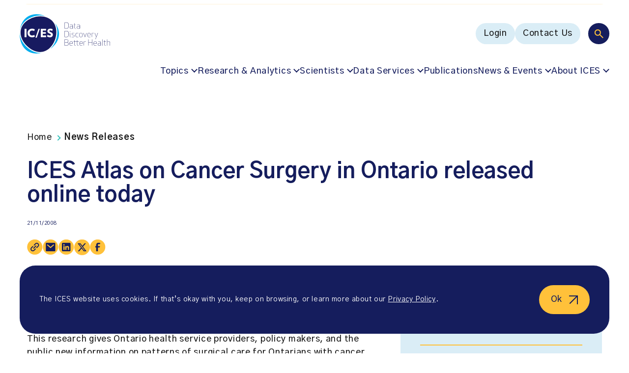

--- FILE ---
content_type: text/html; charset=UTF-8
request_url: https://www.ices.on.ca/news-releases/ices-atlas-on-cancer-surgery-in-ontario-released-online-today/
body_size: 20172
content:
<!doctype html><html lang="en-US"><head><meta charset="UTF-8" /><meta name="viewport" content="width=device-width, initial-scale=1" /><meta name='robots' content='index, follow, max-image-preview:large, max-snippet:-1, max-video-preview:-1' /><style>img:is([sizes="auto" i], [sizes^="auto," i]) { contain-intrinsic-size: 3000px 1500px }</style><link media="all" href="https://www.ices.on.ca/wp-content/cache/autoptimize/css/autoptimize_a15d88d44c6abb3e02c4f2eb439cf9d8.css" rel="stylesheet"><title>ICES | ICES Atlas on Cancer Surgery in Ontario released online today</title><meta name="description" content="The ICES Atlas on Cancer Surgery in Ontario by the Institute for Clinical Evaluative Sciences (ICES) is now available on the ICES website. This research" /><link rel="canonical" href="https://www.ices.on.ca/news-releases/ices-atlas-on-cancer-surgery-in-ontario-released-online-today/" /><meta property="og:locale" content="en_US" /><meta property="og:type" content="article" /><meta property="og:title" content="ICES | ICES Atlas on Cancer Surgery in Ontario released online today" /><meta property="og:description" content="The ICES Atlas on Cancer Surgery in Ontario by the Institute for Clinical Evaluative Sciences (ICES) is now available on the ICES website. This research" /><meta property="og:url" content="https://www.ices.on.ca/news-releases/ices-atlas-on-cancer-surgery-in-ontario-released-online-today/" /><meta property="og:site_name" content="ICES" /><meta property="article:publisher" content="https://www.facebook.com/ICESOntario/" /><meta property="article:modified_time" content="2023-06-14T22:15:21+00:00" /><meta property="og:image" content="https://www.ices.on.ca/wp-content/uploads/2024/11/ic-es-data-discovery-better-health-logo.jpg" /><meta property="og:image:width" content="1200" /><meta property="og:image:height" content="675" /><meta property="og:image:type" content="image/jpeg" /><meta name="twitter:card" content="summary_large_image" /> <script type="application/ld+json" class="yoast-schema-graph">{"@context":"https://schema.org","@graph":[{"@type":"WebPage","@id":"https://www.ices.on.ca/news-releases/ices-atlas-on-cancer-surgery-in-ontario-released-online-today/","url":"https://www.ices.on.ca/news-releases/ices-atlas-on-cancer-surgery-in-ontario-released-online-today/","name":"ICES | ICES Atlas on Cancer Surgery in Ontario released online today","isPartOf":{"@id":"https://www.ices.on.ca/#website"},"datePublished":"2008-11-21T05:00:00+00:00","dateModified":"2023-06-14T22:15:21+00:00","description":"The ICES Atlas on Cancer Surgery in Ontario by the Institute for Clinical Evaluative Sciences (ICES) is now available on the ICES website. This research","breadcrumb":{"@id":"https://www.ices.on.ca/news-releases/ices-atlas-on-cancer-surgery-in-ontario-released-online-today/#breadcrumb"},"inLanguage":"en-US","potentialAction":[{"@type":"ReadAction","target":["https://www.ices.on.ca/news-releases/ices-atlas-on-cancer-surgery-in-ontario-released-online-today/"]}]},{"@type":"BreadcrumbList","@id":"https://www.ices.on.ca/news-releases/ices-atlas-on-cancer-surgery-in-ontario-released-online-today/#breadcrumb","itemListElement":[{"@type":"ListItem","position":1,"name":"Home","item":"https://www.ices.on.ca/"},{"@type":"ListItem","position":2,"name":"News Releases","item":"https://www.ices.on.ca/news-releases/"},{"@type":"ListItem","position":3,"name":"ICES Atlas on Cancer Surgery in Ontario released online today"}]},{"@type":"WebSite","@id":"https://www.ices.on.ca/#website","url":"https://www.ices.on.ca/","name":"ICES","description":"POPULATION-BASED HEALTH RESEARCH THAT MAKES A DIFFERENCE","publisher":{"@id":"https://www.ices.on.ca/#organization"},"alternateName":"Institute for Clinical Evaluative Sciences","potentialAction":[{"@type":"SearchAction","target":{"@type":"EntryPoint","urlTemplate":"https://www.ices.on.ca/?s={search_term_string}"},"query-input":{"@type":"PropertyValueSpecification","valueRequired":true,"valueName":"search_term_string"}}],"inLanguage":"en-US"},{"@type":"Organization","@id":"https://www.ices.on.ca/#organization","name":"ICES","alternateName":"Institute for Clinical Evaluative Sciences","url":"https://www.ices.on.ca/","logo":{"@type":"ImageObject","inLanguage":"en-US","@id":"https://www.ices.on.ca/#/schema/logo/image/","url":"https://www.ices.on.ca/wp-content/uploads/2023/04/ices-logo.png","contentUrl":"https://www.ices.on.ca/wp-content/uploads/2023/04/ices-logo.png","width":"676","height":"618","caption":"ICES"},"image":{"@id":"https://www.ices.on.ca/#/schema/logo/image/"},"sameAs":["https://www.facebook.com/ICESOntario/","https://www.linkedin.com/company/ices-research-institute/"]}]}</script> <link rel='dns-prefetch' href='//fonts.googleapis.com' /><link href='https://fonts.googleapis.com' rel='preconnect' /><link href='https://fonts.gstatic.com' crossorigin='anonymous' rel='preconnect' /><style id='classic-theme-styles-inline-css' type='text/css'>/*! This file is auto-generated */
.wp-block-button__link{color:#fff;background-color:#32373c;border-radius:9999px;box-shadow:none;text-decoration:none;padding:calc(.667em + 2px) calc(1.333em + 2px);font-size:1.125em}.wp-block-file__button{background:#32373c;color:#fff;text-decoration:none}</style><style id='safe-svg-svg-icon-style-inline-css' type='text/css'>.safe-svg-cover{text-align:center}.safe-svg-cover .safe-svg-inside{display:inline-block;max-width:100%}.safe-svg-cover svg{fill:currentColor;height:100%;max-height:100%;max-width:100%;width:100%}</style><link rel='stylesheet' id='font-gothic-a1-css' href='https://fonts.googleapis.com/css2?family=Gothic+A1%3Awght%40400%3B500%3B600%3B700&#038;display=swap&#038;ver=6.8.3.1737039172' type='text/css' media='all' /> <script defer id="wpml-cookie-js-extra" src="[data-uri]"></script> <script type="text/javascript" src="https://www.ices.on.ca/wp-content/cache/autoptimize/js/autoptimize_single_f3606e4db5e156a1b086bcfeb3b2d9b4.js?ver=486900" id="wpml-cookie-js" defer="defer" data-wp-strategy="defer"></script> <script defer type="text/javascript" src="https://www.ices.on.ca/wp-includes/js/jquery/jquery.min.js?ver=3.7.1" id="jquery-core-js"></script> <script defer type="text/javascript" src="https://www.ices.on.ca/wp-includes/js/jquery/jquery-migrate.min.js?ver=3.4.1" id="jquery-migrate-js"></script> <link rel="https://api.w.org/" href="https://www.ices.on.ca/wp-json/" /><link rel="alternate" title="JSON" type="application/json" href="https://www.ices.on.ca/wp-json/wp/v2/news_release/7272" /><link rel="EditURI" type="application/rsd+xml" title="RSD" href="https://www.ices.on.ca/xmlrpc.php?rsd" /><link rel='shortlink' href='https://www.ices.on.ca/?p=7272' /><link rel="alternate" title="oEmbed (JSON)" type="application/json+oembed" href="https://www.ices.on.ca/wp-json/oembed/1.0/embed?url=https%3A%2F%2Fwww.ices.on.ca%2Fnews-releases%2Fices-atlas-on-cancer-surgery-in-ontario-released-online-today%2F" /><link rel="alternate" title="oEmbed (XML)" type="text/xml+oembed" href="https://www.ices.on.ca/wp-json/oembed/1.0/embed?url=https%3A%2F%2Fwww.ices.on.ca%2Fnews-releases%2Fices-atlas-on-cancer-surgery-in-ontario-released-online-today%2F&#038;format=xml" /><meta name="generator" content="WPML ver:4.8.6 stt:1,4;" />  <script defer src="[data-uri]"></script>    <script defer src="[data-uri]"></script> <meta name="google-site-verification" content="FSULH6w_xAkpL-LzvvKUEKk1GvmSpOaynZbviAGMOnw" /><link rel="icon" href="https://www.ices.on.ca/wp-content/uploads/2023/03/cropped-favicon-32x32.png" sizes="32x32" /><link rel="icon" href="https://www.ices.on.ca/wp-content/uploads/2023/03/cropped-favicon-192x192.png" sizes="192x192" /><link rel="apple-touch-icon" href="https://www.ices.on.ca/wp-content/uploads/2023/03/cropped-favicon-180x180.png" /><meta name="msapplication-TileImage" content="https://www.ices.on.ca/wp-content/uploads/2023/03/cropped-favicon-270x270.png" /></head><body class="wp-singular news_release-template-default single single-news_release postid-7272 wp-theme-mm-ices"> <noscript><iframe src="https://www.googletagmanager.com/ns.html?id=GTM-NQZ5HCC"
height="0" width="0" style="display:none;visibility:hidden"></iframe></noscript><div id="page" class="site"> <a href="#main-content" class="sr-only ignore">Go to content</a><div class="page-wrapper"><header class="site-header"><div class="site-header-announcements"><div class="site-header-announcements-wrapper"><div class="swiper site-header-announcements-swiper"><div class="swiper-wrapper"><div class="swiper-slide"> <a class="site-header-announcements-item" href="https://www.ices.on.ca/accountability-and-reporting/annual-reports/" target="_self"> NEW: ICES 2024-25 Annual Report </a></div><div class="swiper-slide"> <a class="site-header-announcements-item" href="https://www.ices.on.ca/impact-stories/" target="_self"> Learn about ICES&#039; impact </a></div><div class="swiper-slide"> <a class="site-header-announcements-item" href="https://ices.us7.list-manage.com/subscribe?u=40e3cd8596978909f9ecf6ae1&#038;id=f4f9f596f8" target="_blank"> Subscribe to ICES news. Valuable insights straight to your inbox! </a></div><div class="swiper-slide"> <a class="site-header-announcements-item" href="https://www.ices.on.ca/annual-forum/" target="_self"> Missed the 2025 ICES Research Forum? Watch the recordings </a></div><div class="swiper-slide"> <a class="site-header-announcements-item" href="https://www.ices.on.ca/podcast/" target="_self"> Listen to season two of the In Our VoICES podcast </a></div></div><div class="site-header-announcements-navigation"> <button class="site-header-announcements-navigation-prev" aria-label="Prev"> <svg width="10" height="17" viewBox="0 0 10 17" fill="none" xmlns="http://www.w3.org/2000/svg" role="presentation"> <path fill-rule="evenodd" clip-rule="evenodd" d="M0.219625 9.03029C-0.0732746 8.73739 -0.0732746 8.26259 0.219625 7.96969L7.86613 0.323206C8.15903 0.030316 8.63383 0.030316 8.92673 0.323206L9.28032 0.676766C9.57322 0.969656 9.57322 1.44453 9.28032 1.73743L2.51772 8.49999L9.28032 15.2626C9.57322 15.5555 9.57322 16.0303 9.28032 16.3232L8.92673 16.6768C8.63383 16.9697 8.15903 16.9697 7.86613 16.6768L0.219625 9.03029Z" fill="#151D5D"/> </svg> </button> <button class="site-header-announcements-navigation-next" aria-label="Next"> <svg width="10" height="17" viewBox="0 0 10 17" fill="none" xmlns="http://www.w3.org/2000/svg" role="presentation"> <path fill-rule="evenodd" clip-rule="evenodd" d="M9.78037 7.96971C10.0733 8.26261 10.0733 8.73741 9.78037 9.03031L2.13387 16.6768C1.84097 16.9697 1.36617 16.9697 1.07327 16.6768L0.719675 16.3232C0.426775 16.0303 0.426775 15.5555 0.719675 15.2626L7.48228 8.50001L0.719675 1.73741C0.426775 1.44451 0.426775 0.969713 0.719675 0.676813L1.07327 0.323214C1.36617 0.0303135 1.84097 0.0303135 2.13387 0.323214L9.78037 7.96971Z" fill="#151D5D"/> </svg> </button></div></div></div></div><div class="site-header-inner"><div class="site-header-inner-wrapper"> <a href="https://www.ices.on.ca" class="logo" title="ICES" aria-label="ICES"> <?xml version="1.0" encoding="UTF-8"?> <svg id="uuid-633ec59f-4482-41b9-89b4-65ccf420a0a8" data-name="Layer 1" xmlns="http://www.w3.org/2000/svg" viewBox="0 0 611.9 266.7"> <g> <path d="m304.1,97.7v-42.1h12.2c13.3,0,16.1,7.8,16.1,21s-2.9,21-16.1,21l-12.2.1h0Zm1.8-1.6h10.1c11.7,0,14.6-6.4,14.6-19.4s-2.9-19.4-14.6-19.4h-10.1v38.8h0Z" fill="#171b60"/> <path d="m341.2,72.1v-1.5c1.6-.6,4.8-1.2,8.1-1.2,8.6,0,10.3,3.5,10.3,9v19.3h-.8l-.8-2.2c-2.4,1.7-6.7,2.5-9.5,2.5-7.2,0-9.8-4.1-9.8-8.6s2-8,9.8-8.5l9.2-.6v-2c0-5.3-1.7-7.4-8.5-7.4-3.9,0-7,.8-8,1.2h0Zm6.6,10.4c-5.7.4-7.4,3.2-7.4,6.9,0,3.3,1.3,7.1,8.1,7.1,3.5,0,6.7-1.1,9.2-2.6v-12.1l-9.9.7h0Z" fill="#171b60"/> <path d="m380.4,98h-.7c-6.3,0-9.4-2.5-9.4-7.5v-19.3h-5.3v-.9l5.3-.6v-8.4l1.7-.2v8.6h9.6v1.5h-9.6v19.7c0,4.4,3.5,5.7,7.7,5.7h.7v1.4h0Z" fill="#171b60"/> <path d="m389.5,72.1v-1.5c1.6-.6,4.8-1.2,8.1-1.2,8.6,0,10.3,3.5,10.3,9v19.3h-.8l-.8-2.2c-2.4,1.7-6.7,2.5-9.5,2.5-7.2,0-9.8-4.1-9.8-8.6s2-8,9.8-8.5l9.2-.6v-2c0-5.3-1.7-7.4-8.5-7.4-3.9,0-6.9.8-8,1.2h0Zm6.6,10.4c-5.7.4-7.4,3.2-7.4,6.9,0,3.3,1.3,7.1,8.1,7.1,3.5,0,6.7-1.1,9.2-2.6v-12.1l-9.9.7h0Z" fill="#171b60"/> </g> <g> <path d="m304.1,155.3v-42.1h12.2c13.3,0,16.1,7.8,16.1,21s-2.9,21-16.1,21l-12.2.1h0Zm1.8-1.6h10.1c11.7,0,14.6-6.4,14.6-19.4s-2.9-19.4-14.6-19.4h-10.1v38.8h0Z" fill="#171b60"/> <path d="m341.5,117.2c.9,0,1.7.8,1.7,1.7s-.8,1.7-1.7,1.7c-1,0-1.7-.7-1.7-1.7,0-.9.8-1.7,1.7-1.7Zm3.4,38.4c-3,0-4.3-1.4-4.3-4.1v-24.2h1.7v24.1c0,2.1.6,2.9,2.6,2.9v1.3h0Z" fill="#171b60"/> <path d="m369.3,147.8c0-4.1-1.3-5.5-7.9-6.3-7.4-.9-9.1-2.6-9.1-7s2.5-7.5,10.1-7.5c2.5,0,5.5.4,7.8,1.1v1.5c-2.1-.6-4.2-1.1-7.8-1.1-6.5,0-8.5,2.2-8.5,6,0,4,1.9,4.8,7.8,5.6,7.3.9,9.1,2.7,9.1,7.7,0,4-2.4,7.9-11,7.9-2.5,0-5.5-.4-7.8-1.1v-1.6c2.1.6,4.2,1.1,7.8,1.1,7.5,0,9.5-2.9,9.5-6.3h0Z" fill="#171b60"/> <path d="m389.4,127c2.5,0,5.5.4,7.8,1.1v1.5c-2.1-.6-4.2-1.1-7.8-1.1-8.4,0-9.9,6.2-9.9,12.8s1.5,12.8,9.9,12.8c3.6,0,5.7-.6,7.8-1.1v1.5c-2.2.7-5.3,1.1-7.8,1.1-9.3,0-11.6-5.9-11.6-14.3s2.2-14.3,11.6-14.3h0Z" fill="#171b60"/> <path d="m414.3,127c9.8,0,11.5,6.1,11.5,14.3s-1.7,14.3-11.5,14.3-11.5-6.1-11.5-14.3,1.7-14.3,11.5-14.3Zm0,27.1c8.8,0,9.8-5.7,9.8-12.8s-1-12.8-9.8-12.8-9.8,5.7-9.8,12.8,1,12.8,9.8,12.8Z" fill="#171b60"/> <path d="m432.6,127.3l9.5,25.3,9.6-25.3h2l-11.2,28.3h-.8l-11.2-28.3h2.1Z" fill="#171b60"/> <path d="m478.8,152.7v1.5c-2.2.8-5.9,1.4-8.9,1.4-9.3,0-11.6-5.9-11.6-14.3s2.3-14.3,11.6-14.3,10.3,6.1,10.3,14.3v.8h-20.2c.1,6.3,1.9,12,9.9,12,4.1,0,6.8-.8,8.9-1.4h0Zm-.3-12.2c0-6.1-.6-12-8.6-12s-9.8,5.7-9.9,12h18.5Z" fill="#171b60"/> <path d="m501.9,128.7c-.8-.1-1.7-.2-2.6-.2-3.9,0-7.3.7-9.8,2.3v24.5h-1.8v-28h.8l.8,2.2c2.5-1.6,6.8-2.5,10-2.5,1,0,1.9.1,2.6.2v1.5h0Z" fill="#171b60"/> <path d="m509.2,127.3l9.5,25.7,9.6-25.7h2l-16.4,42h-1.9l6-14.3-10.8-27.8,2,.1h0Z" fill="#171b60"/> </g> <g> <path d="m304.1,170.9h12.8c9.5,0,12.6,4.7,12.6,10.6,0,5.1-3,9.1-8.1,9.6,6.6,0,9.6,4.6,9.6,10.6,0,6.4-3.5,11.3-13.6,11.3h-13.2v-42.1h-.1Zm13.3,1.6h-11.5v17.8h12c7.7,0,9.9-4.4,9.9-8.9s-1.6-8.9-10.4-8.9Zm-11.5,38.8h11.8c9.4,0,11.4-4.7,11.4-9.7,0-6.9-3-9.7-11.3-9.7h-12l.1,19.4h0Z" fill="#171b60"/> <path d="m357.9,210.3v1.5c-2.2.8-5.9,1.4-8.9,1.4-9.3,0-11.6-5.9-11.6-14.3s2.3-14.3,11.6-14.3,10.3,6.1,10.3,14.3v.8h-20.2c.1,6.3,1.9,12,9.9,12,4.1,0,6.8-.7,8.9-1.4h0Zm-.3-12.2c0-6.1-.6-12-8.6-12s-9.8,5.7-9.9,12h18.5Z" fill="#171b60"/> </g> <path d="m398.5,213.2h-.6c-6.3,0-9.4-2.5-9.4-7.5v-19.3h-17.4v19.7c0,4.4,3.5,5.7,7.7,5.7h.7v1.4h-.7c-6.3,0-9.4-2.5-9.4-7.5v-19.3h-5.3v-.9l5.3-.6v-8.4l1.7-.2v8.6h17.4v-8.4l1.7-.2v8.6h9.6v1.5h-9.6v19.7c0,4.4,3.5,5.7,7.7,5.7h.7l-.1,1.4h0Z" fill="#171b60"/> <g> <path d="m425.2,210.3v1.5c-2.2.8-5.9,1.4-8.9,1.4-9.3,0-11.6-5.9-11.6-14.3s2.3-14.3,11.6-14.3,10.3,6.1,10.3,14.3v.8h-20.2c.1,6.3,1.9,12,9.9,12,4.2,0,6.9-.7,8.9-1.4h0Zm-.2-12.2c0-6.1-.6-12-8.6-12s-9.8,5.7-9.9,12h18.5Z" fill="#171b60"/> <path d="m448.4,186.3c-.8-.1-1.7-.2-2.6-.2-3.9,0-7.3.7-9.8,2.3v24.5h-1.8v-28.1h.8l.8,2.2c2.5-1.6,6.8-2.5,10-2.5,1,0,1.9.1,2.6.2v1.6h0Z" fill="#171b60"/> <path d="m490.4,212.9v-21h-24.1v21h-1.8v-42.1h1.8v19.5h24.1v-19.5h1.8v42.1h-1.8Z" fill="#171b60"/> <path d="m520.4,210.3v1.5c-2.2.8-5.9,1.4-8.9,1.4-9.3,0-11.6-5.9-11.6-14.3s2.3-14.3,11.6-14.3,10.3,6.1,10.3,14.3v.8h-20.2c.1,6.3,1.9,12,9.9,12,4.2,0,6.8-.7,8.9-1.4h0Zm-.3-12.2c0-6.1-.6-12-8.6-12s-9.8,5.7-9.9,12h18.5Z" fill="#171b60"/> <path d="m530.9,187.3v-1.5c1.6-.6,4.8-1.2,8.1-1.2,8.6,0,10.3,3.5,10.3,9v19.4h-.8l-.8-2.2c-2.4,1.7-6.7,2.5-9.5,2.5-7.2,0-9.8-4.1-9.8-8.6s2-8,9.8-8.5l9.2-.6v-2c0-5.3-1.7-7.4-8.5-7.4-3.9-.1-6.9.7-8,1.1h0Zm6.6,10.4c-5.7.4-7.4,3.2-7.4,6.9,0,3.3,1.3,7.1,8.1,7.1,3.5,0,6.7-1.1,9.2-2.6v-12.1l-9.9.7Z" fill="#171b60"/> <path d="m562.7,213.2c-3,0-4.3-1.4-4.3-4.1v-38.2h1.7v38.1c0,2.1.6,2.9,2.6,2.9v1.3Z" fill="#171b60"/> <path d="m583,213.2h-.7c-6.3,0-9.4-2.5-9.4-7.5v-19.3h-5.3v-.9l5.3-.6v-8.4l1.7-.2v8.6h9.6v1.5h-9.6v19.7c0,4.4,3.5,5.7,7.7,5.7h.7v1.4h0Z" fill="#171b60"/> <path d="m591.2,170.9h1.7v16.1c2.5-1.5,6.7-2.4,9.8-2.4,6.6,0,9.2,2.2,9.2,7.9v20.5h-1.8v-20.6c0-4.9-2.8-6.2-7.4-6.2-3.9,0-7.3.7-9.8,2.3v24.5h-1.7v-42.1h0Z" fill="#171b60"/> </g> <path d="m31.6,52.2C59.2,24.7,100,8.2,140.8,8.2c10.9,0,21.3,1.2,31.2,3.6C153.2,4.2,133.3,0,113.7,0,47.8,0,8.8,47.7,1.3,110.5c3.1-21.1,13.2-41.2,30.3-58.3" fill="#00adee"/> <path d="m240.3,62.1c11.6,20.9,16.6,46.3,14,74.1-3.4,36.4-19.1,71.1-43.4,95.3-2.2,2.2-4.4,4.2-6.7,6.2,36.2-24.4,62.4-62.1,62.4-104.4,0-26.2-10.1-50.6-26.3-71.2" fill="#00adee"/> <path d="m138.4,263h0c-32.4,0-65.9-15.6-94.2-44C14.2,189-.5,154.9.3,122.6.1,126.1,0,129.7,0,133.3c-.1,73.7,40,133.4,113.7,133.4,11.4,0,22.9-1.4,34.2-4.1-3.2.3-6.3.4-9.5.4" fill="#00adee"/> <path d="m218.6,43.7C171.6-3.3,82.8,9.2,35.7,56.2-11.3,103.2,1.2,167,48.2,214.1c47.1,47.1,110.9,59.6,157.9,12.5s59.6-135.9,12.5-182.9" fill="#171a60"/> <rect x="33.1" y="99" width="13.2" height="57" fill="#fff"/> <polygon points="142.7 155.9 142.7 99 178.8 99 178.8 111.1 155.9 111.1 155.9 121.3 176.8 121.3 176.8 132.8 155.9 132.8 155.9 143.9 178.8 143.9 178.8 155.9 142.7 155.9" fill="#fff"/> <path d="m204.6,156.8c-6.4,0-14.2-2.6-19.2-5.8l3.6-12c4.6,3.3,10.6,5.5,15.9,5.5,4.7,0,6.4-2.2,6.4-5,0-3-1.5-5-10.2-8.5-10-4.1-13.5-9.9-13.5-16.7,0-8.3,6.7-16.4,20-16.4,6.2,0,12.6,2.2,15.9,4.4l-3.3,11.8c-3.3-2.2-8.5-4.7-12.6-4.7-4.8,0-6.7,2.3-6.7,4.6,0,3.7,2.9,5,10,8,10.6,4.5,13.8,9.6,13.8,16.9.2,9.3-6.4,17.9-20.1,17.9" fill="#fff"/> <path d="m84.7,156.8c-18.6,0-31.2-12.5-31.2-29.4s12.6-29.4,31.2-29.4c6.6,0,12.7,1.9,17.8,5l-4,11.2c-4.2-2.3-8.9-3.8-13.6-3.8-10.7,0-17.3,6.5-17.3,17.1s6.6,17.1,17.3,17.1c4.7,0,9.9-1.6,14.2-4.2l4,11.2c-5.1,3.3-11.9,5.3-18.4,5.2" fill="#fff"/> <polygon points="106.8 159.2 127.4 99 136.3 99 115.9 159.3 106.8 159.2" fill="#fff"/> </svg> </a> <button class="main-menu-toggle toggle-menu" aria-label="Menu"><div class="main-menu-toggle-open"> <svg width="102" height="55" viewBox="0 0 102 55" fill="none" xmlns="http://www.w3.org/2000/svg" role="presentation"> <rect x="0.614258" y="0.443359" width="54" height="54" rx="27" fill="#151D5D"/> <path d="M35.2143 36.4434L28.9143 30.1434C28.4143 30.5434 27.8393 30.86 27.1893 31.0934C26.5393 31.3267 25.8476 31.4434 25.1143 31.4434C23.2976 31.4434 21.7603 30.8144 20.5023 29.5564C19.2436 28.2977 18.6143 26.76 18.6143 24.9434C18.6143 23.1267 19.2436 21.589 20.5023 20.3304C21.7603 19.0724 23.2976 18.4434 25.1143 18.4434C26.9309 18.4434 28.4686 19.0724 29.7273 20.3304C30.9853 21.589 31.6143 23.1267 31.6143 24.9434C31.6143 25.6767 31.4976 26.3684 31.2643 27.0184C31.0309 27.6684 30.7143 28.2434 30.3143 28.7434L36.6143 35.0434L35.2143 36.4434ZM25.1143 29.4434C26.3643 29.4434 27.4269 29.006 28.3023 28.1314C29.1769 27.256 29.6143 26.1934 29.6143 24.9434C29.6143 23.6934 29.1769 22.6307 28.3023 21.7554C27.4269 20.8807 26.3643 20.4434 25.1143 20.4434C23.8643 20.4434 22.8016 20.8807 21.9263 21.7554C21.0516 22.6307 20.6143 23.6934 20.6143 24.9434C20.6143 26.1934 21.0516 27.256 21.9263 28.1314C22.8016 29.006 23.8643 29.4434 25.1143 29.4434Z" fill="white"/> <path d="M70.6143 17.4436L100.614 17.4434" stroke="#181818" stroke-width="2" stroke-linecap="round"/> <path d="M70.6143 27.4436L100.614 27.4434" stroke="#181818" stroke-width="2" stroke-linecap="round"/> <path d="M70.6143 37.4436L100.614 37.4434" stroke="#181818" stroke-width="2" stroke-linecap="round"/> </svg></div><div class="main-menu-toggle-close"> <svg width="33" height="32" viewBox="0 0 33 32" fill="none" xmlns="http://www.w3.org/2000/svg" role="presentation"> <path d="M1.6141 2.00522L31.6143 30.6514" stroke="#181818" stroke-width="2" stroke-linecap="round"/> <path d="M1.61442 30.6517L31.6143 2.00488" stroke="#181818" stroke-width="2" stroke-linecap="round"/> </svg></div> </button><nav class="multi-menu"><div class="multi-menu-search"> <button class="toggle-multi-menu-search" aria-label="Search"> <svg width="19" height="19" viewBox="0 0 19 19" fill="none" xmlns="http://www.w3.org/2000/svg" role="presentation"> <path d="M17.4711 18.8817L11.1711 12.5817C10.6711 12.9817 10.0961 13.2983 9.44609 13.5317C8.79609 13.765 8.10443 13.8817 7.37109 13.8817C5.55443 13.8817 4.01709 13.2527 2.75909 11.9947C1.50043 10.736 0.871094 9.19832 0.871094 7.38165C0.871094 5.56499 1.50043 4.02732 2.75909 2.76865C4.01709 1.51065 5.55443 0.881653 7.37109 0.881653C9.18776 0.881653 10.7254 1.51065 11.9841 2.76865C13.2421 4.02732 13.8711 5.56499 13.8711 7.38165C13.8711 8.11499 13.7544 8.80665 13.5211 9.45665C13.2878 10.1067 12.9711 10.6817 12.5711 11.1817L18.8711 17.4817L17.4711 18.8817ZM7.37109 11.8817C8.62109 11.8817 9.68376 11.4443 10.5591 10.5697C11.4338 9.69432 11.8711 8.63165 11.8711 7.38165C11.8711 6.13165 11.4338 5.06899 10.5591 4.19365C9.68376 3.31899 8.62109 2.88165 7.37109 2.88165C6.12109 2.88165 5.05843 3.31899 4.18309 4.19365C3.30843 5.06899 2.87109 6.13165 2.87109 7.38165C2.87109 8.63165 3.30843 9.69432 4.18309 10.5697C5.05843 11.4443 6.12109 11.8817 7.37109 11.8817Z" fill="#FFC13A"/> </svg> </button><form action="https://www.ices.on.ca" class="multi-menu-search-form" role="search"> <button type="submit" class="multi-menu-search-form-submit" aria-label="Search"> <svg width="19" height="19" viewBox="0 0 19 19" fill="none" xmlns="http://www.w3.org/2000/svg" role="presentation"> <path d="M17.4711 18.8817L11.1711 12.5817C10.6711 12.9817 10.0961 13.2983 9.44609 13.5317C8.79609 13.765 8.10443 13.8817 7.37109 13.8817C5.55443 13.8817 4.01709 13.2527 2.75909 11.9947C1.50043 10.736 0.871094 9.19832 0.871094 7.38165C0.871094 5.56499 1.50043 4.02732 2.75909 2.76865C4.01709 1.51065 5.55443 0.881653 7.37109 0.881653C9.18776 0.881653 10.7254 1.51065 11.9841 2.76865C13.2421 4.02732 13.8711 5.56499 13.8711 7.38165C13.8711 8.11499 13.7544 8.80665 13.5211 9.45665C13.2878 10.1067 12.9711 10.6817 12.5711 11.1817L18.8711 17.4817L17.4711 18.8817ZM7.37109 11.8817C8.62109 11.8817 9.68376 11.4443 10.5591 10.5697C11.4338 9.69432 11.8711 8.63165 11.8711 7.38165C11.8711 6.13165 11.4338 5.06899 10.5591 4.19365C9.68376 3.31899 8.62109 2.88165 7.37109 2.88165C6.12109 2.88165 5.05843 3.31899 4.18309 4.19365C3.30843 5.06899 2.87109 6.13165 2.87109 7.38165C2.87109 8.63165 3.30843 9.69432 4.18309 10.5697C5.05843 11.4443 6.12109 11.8817 7.37109 11.8817Z" fill="#FFC13A"/> </svg> </button> <input type="hidden" name="f_a" value="1"> <input type="search" name="s" placeholder="Search" value="" aria-label="Search"> <button type="button" class="multi-menu-search-form-close" aria-label="Close search bar"> <svg width="16" height="17" viewBox="0 0 16 17" fill="none" xmlns="http://www.w3.org/2000/svg" role="presentation"> <path d="M0.914062 1.4032L14.8711 15.3602" stroke="#FFC13A" stroke-width="2"/> <path d="M14.8711 1.40308L0.914062 15.3601" stroke="#FFC13A" stroke-width="2"/> </svg> </button></form></div><div class="multi-menu-utility"><div class="menu-main-menu-utility-container"><ul id="menu-main-menu-utility" class="menu"><li id="menu-item-18" class="menu-item menu-item-type-custom menu-item-object-custom menu-button-style mega-submenu menu-item-18"><span><a target="_blank" href="https://access.ices.on.ca/">Login</span></a></li><li id="menu-item-11872" class="menu-item menu-item-type-post_type menu-item-object-page menu-button-style mega-submenu menu-item-11872"><span><a href="https://www.ices.on.ca/contact-us/">Contact Us</span></a></li></ul></div></div><div class="multi-menu-navigation"><div class="menu-main-menu-navigation-container"><ul id="menu-main-menu-navigation" class="menu"><li id="menu-item-10968" class="menu-item menu-item-type-custom menu-item-object-custom menu-item-has-children default-style mega-submenu menu-item-10968"><span><a href="#" aria-haspopup="true" aria-expanded="false">Topics</span></a><button class="sub-menu-toggle"><span class="sr-only">Toggle submenu</span></button><ul class="sub-menu"><li id="menu-item-14480" class="menu-item menu-item-type-taxonomy menu-item-object-topic menu-item-has-children default-style mega-submenu menu-item-14480"><span><a href="https://www.ices.on.ca/topics/people-and-society/" aria-haspopup="true" aria-expanded="false">People &#038; Society</span></a><button class="sub-menu-toggle"><span class="sr-only">Toggle submenu</span></button><ul class="sub-menu"><li id="menu-item-10970" class="menu-item menu-item-type-taxonomy menu-item-object-topic default-style mega-submenu menu-item-10970"><a href="https://www.ices.on.ca/topics/people-and-society/children-and-young-people/">Children and young people</a></li><li id="menu-item-10971" class="menu-item menu-item-type-taxonomy menu-item-object-topic default-style mega-submenu menu-item-10971"><a href="https://www.ices.on.ca/topics/people-and-society/indigenous-peoples/">Indigenous Peoples</a></li><li id="menu-item-10972" class="menu-item menu-item-type-taxonomy menu-item-object-topic default-style mega-submenu menu-item-10972"><a href="https://www.ices.on.ca/topics/people-and-society/health-and-health-care-inequality/">Health and healthcare inequality</a></li><li id="menu-item-10973" class="menu-item menu-item-type-taxonomy menu-item-object-topic default-style mega-submenu menu-item-10973"><a href="https://www.ices.on.ca/topics/people-and-society/marginalized-populations/">Marginalized populations</a></li><li id="menu-item-10974" class="menu-item menu-item-type-taxonomy menu-item-object-topic default-style mega-submenu menu-item-10974"><a href="https://www.ices.on.ca/topics/people-and-society/older-people/">Older people</a></li><li id="menu-item-10975" class="menu-item menu-item-type-taxonomy menu-item-object-topic default-style mega-submenu menu-item-10975"><a href="https://www.ices.on.ca/topics/people-and-society/racialized-communities/">Racialized communities</a></li><li id="menu-item-11021" class="menu-item menu-item-type-taxonomy menu-item-object-topic default-style mega-submenu menu-item-11021"><a href="https://www.ices.on.ca/topics/people-and-society/women-or-gender-based-research/">Women or gender-based research</a></li></ul></li><li id="menu-item-14479" class="menu-item menu-item-type-taxonomy menu-item-object-topic menu-item-has-children default-style mega-submenu menu-item-14479"><span><a href="https://www.ices.on.ca/topics/health-care-providers-and-services/" aria-haspopup="true" aria-expanded="false">Healthcare Providers &#038; Services</span></a><button class="sub-menu-toggle"><span class="sr-only">Toggle submenu</span></button><ul class="sub-menu"><li id="menu-item-10977" class="menu-item menu-item-type-taxonomy menu-item-object-topic default-style mega-submenu menu-item-10977"><a href="https://www.ices.on.ca/topics/health-care-providers-and-services/acute-and-emergency-services/">Acute and emergency services</a></li><li id="menu-item-10978" class="menu-item menu-item-type-taxonomy menu-item-object-topic default-style mega-submenu menu-item-10978"><a href="https://www.ices.on.ca/topics/health-care-providers-and-services/end-of-life-care/">End-of-life care</a></li><li id="menu-item-10979" class="menu-item menu-item-type-taxonomy menu-item-object-topic default-style mega-submenu menu-item-10979"><a href="https://www.ices.on.ca/topics/health-care-providers-and-services/home-and-community-care/">Home and community care</a></li><li id="menu-item-10980" class="menu-item menu-item-type-taxonomy menu-item-object-topic default-style mega-submenu menu-item-10980"><a href="https://www.ices.on.ca/topics/health-care-providers-and-services/long-term-care-and-continuing-care/">Long-term care and continuing care</a></li><li id="menu-item-10981" class="menu-item menu-item-type-taxonomy menu-item-object-topic default-style mega-submenu menu-item-10981"><a href="https://www.ices.on.ca/topics/health-care-providers-and-services/maternity-and-neonatal-care/">Maternity and neonatal care</a></li><li id="menu-item-10982" class="menu-item menu-item-type-taxonomy menu-item-object-topic default-style mega-submenu menu-item-10982"><a href="https://www.ices.on.ca/topics/health-care-providers-and-services/mental-health-and-addictions/">Mental health and addictions</a></li><li id="menu-item-10983" class="menu-item menu-item-type-taxonomy menu-item-object-topic default-style mega-submenu menu-item-10983"><a href="https://www.ices.on.ca/topics/health-care-providers-and-services/nursing/">Nursing</a></li><li id="menu-item-10984" class="menu-item menu-item-type-taxonomy menu-item-object-topic default-style mega-submenu menu-item-10984"><a href="https://www.ices.on.ca/topics/health-care-providers-and-services/pediatrics/">Pediatrics</a></li><li id="menu-item-10985" class="menu-item menu-item-type-taxonomy menu-item-object-topic default-style mega-submenu menu-item-10985"><a href="https://www.ices.on.ca/topics/health-care-providers-and-services/pharmacy/">Pharmacy</a></li><li id="menu-item-10986" class="menu-item menu-item-type-taxonomy menu-item-object-topic default-style mega-submenu menu-item-10986"><a href="https://www.ices.on.ca/topics/health-care-providers-and-services/primary-care/">Primary care</a></li><li id="menu-item-10987" class="menu-item menu-item-type-taxonomy menu-item-object-topic default-style mega-submenu menu-item-10987"><a href="https://www.ices.on.ca/topics/health-care-providers-and-services/public-health/">Public health</a></li><li id="menu-item-10988" class="menu-item menu-item-type-taxonomy menu-item-object-topic default-style mega-submenu menu-item-10988"><a href="https://www.ices.on.ca/topics/health-care-providers-and-services/rehabilitation/">Rehabilitation</a></li><li id="menu-item-11019" class="menu-item menu-item-type-taxonomy menu-item-object-topic default-style mega-submenu menu-item-11019"><a href="https://www.ices.on.ca/topics/health-care-providers-and-services/surgery/">Surgery</a></li></ul></li><li id="menu-item-14478" class="menu-item menu-item-type-taxonomy menu-item-object-topic current-news_release-ancestor menu-item-has-children default-style mega-submenu menu-item-14478"><span><a href="https://www.ices.on.ca/topics/clinical-and-practice/" aria-haspopup="true" aria-expanded="false">Clinical &#038; Practice</span></a><button class="sub-menu-toggle"><span class="sr-only">Toggle submenu</span></button><ul class="sub-menu"><li id="menu-item-10990" class="menu-item menu-item-type-taxonomy menu-item-object-topic default-style mega-submenu menu-item-10990"><a href="https://www.ices.on.ca/topics/clinical-and-practice/brain-diseases/">Brain diseases</a></li><li id="menu-item-10991" class="menu-item menu-item-type-taxonomy menu-item-object-topic current-news_release-ancestor current-menu-parent current-news_release-parent default-style mega-submenu menu-item-10991"><a href="https://www.ices.on.ca/topics/clinical-and-practice/cancer-and-cancer-screening/">Cancer and cancer screening</a></li><li id="menu-item-10992" class="menu-item menu-item-type-taxonomy menu-item-object-topic default-style mega-submenu menu-item-10992"><a href="https://www.ices.on.ca/topics/clinical-and-practice/cardiovascular-disease/">Cardiovascular disease</a></li><li id="menu-item-10993" class="menu-item menu-item-type-taxonomy menu-item-object-topic default-style mega-submenu menu-item-10993"><a href="https://www.ices.on.ca/topics/clinical-and-practice/chronic-diseases-and-multimorbidity/">Chronic diseases and multimorbidity</a></li><li id="menu-item-10994" class="menu-item menu-item-type-taxonomy menu-item-object-topic default-style mega-submenu menu-item-10994"><a href="https://www.ices.on.ca/topics/clinical-and-practice/diet-and-nutrition/">Diet and nutrition</a></li><li id="menu-item-10995" class="menu-item menu-item-type-taxonomy menu-item-object-topic default-style mega-submenu menu-item-10995"><a href="https://www.ices.on.ca/topics/clinical-and-practice/endocrinology/">Endocrinology</a></li><li id="menu-item-10996" class="menu-item menu-item-type-taxonomy menu-item-object-topic default-style mega-submenu menu-item-10996"><a href="https://www.ices.on.ca/topics/clinical-and-practice/environmental-health/">Environmental health</a></li><li id="menu-item-10997" class="menu-item menu-item-type-taxonomy menu-item-object-topic default-style mega-submenu menu-item-10997"><a href="https://www.ices.on.ca/topics/clinical-and-practice/eye-ear-nose-and-throat-disorders/">Eye, ear, nose and throat disorders</a></li><li id="menu-item-10998" class="menu-item menu-item-type-taxonomy menu-item-object-topic default-style mega-submenu menu-item-10998"><a href="https://www.ices.on.ca/topics/clinical-and-practice/gastroenterology/">Gastroenterology</a></li><li id="menu-item-10999" class="menu-item menu-item-type-taxonomy menu-item-object-topic default-style mega-submenu menu-item-10999"><a href="https://www.ices.on.ca/topics/clinical-and-practice/hematology/">Hematology</a></li><li id="menu-item-11000" class="menu-item menu-item-type-taxonomy menu-item-object-topic default-style mega-submenu menu-item-11000"><a href="https://www.ices.on.ca/topics/clinical-and-practice/infectious-diseases/">Infectious diseases</a></li><li id="menu-item-11001" class="menu-item menu-item-type-taxonomy menu-item-object-topic default-style mega-submenu menu-item-11001"><a href="https://www.ices.on.ca/topics/clinical-and-practice/injuries-and-accidents/">Injuries and accidents</a></li><li id="menu-item-11002" class="menu-item menu-item-type-taxonomy menu-item-object-topic default-style mega-submenu menu-item-11002"><a href="https://www.ices.on.ca/topics/clinical-and-practice/internal-medicine/">Internal medicine</a></li><li id="menu-item-11003" class="menu-item menu-item-type-taxonomy menu-item-object-topic default-style mega-submenu menu-item-11003"><a href="https://www.ices.on.ca/topics/clinical-and-practice/kidney-disease/">Kidney disease</a></li><li id="menu-item-11004" class="menu-item menu-item-type-taxonomy menu-item-object-topic default-style mega-submenu menu-item-11004"><a href="https://www.ices.on.ca/topics/clinical-and-practice/lung-health/">Lung health</a></li><li id="menu-item-11005" class="menu-item menu-item-type-taxonomy menu-item-object-topic default-style mega-submenu menu-item-11005"><a href="https://www.ices.on.ca/topics/clinical-and-practice/musculoskeletal-diseases-and-disorders/">Musculoskeletal diseases and disorders</a></li><li id="menu-item-11006" class="menu-item menu-item-type-taxonomy menu-item-object-topic default-style mega-submenu menu-item-11006"><a href="https://www.ices.on.ca/topics/clinical-and-practice/organ-transplantation-and-donation/">Organ transplantation and donation</a></li><li id="menu-item-11007" class="menu-item menu-item-type-taxonomy menu-item-object-topic default-style mega-submenu menu-item-11007"><a href="https://www.ices.on.ca/topics/clinical-and-practice/pharmacoepidemiology-and-drug-safety/">Pharmacoepidemiology and drug safety</a></li><li id="menu-item-11008" class="menu-item menu-item-type-taxonomy menu-item-object-topic default-style mega-submenu menu-item-11008"><a href="https://www.ices.on.ca/topics/clinical-and-practice/reproductive-medicine/">Reproductive medicine</a></li><li id="menu-item-11009" class="menu-item menu-item-type-taxonomy menu-item-object-topic default-style mega-submenu menu-item-11009"><a href="https://www.ices.on.ca/topics/clinical-and-practice/skin-diseases-and-disorders/">Skin diseases and disorders</a></li></ul></li><li id="menu-item-14481" class="menu-item menu-item-type-taxonomy menu-item-object-topic current-news_release-ancestor menu-item-has-children default-style mega-submenu menu-item-14481"><span><a href="https://www.ices.on.ca/topics/research-and-methods/" aria-haspopup="true" aria-expanded="false">Research &#038; Methods</span></a><button class="sub-menu-toggle"><span class="sr-only">Toggle submenu</span></button><ul class="sub-menu"><li id="menu-item-11011" class="menu-item menu-item-type-taxonomy menu-item-object-topic default-style mega-submenu menu-item-11011"><a href="https://www.ices.on.ca/topics/research-and-methods/data-science/">Data science</a></li><li id="menu-item-11012" class="menu-item menu-item-type-taxonomy menu-item-object-topic default-style mega-submenu menu-item-11012"><a href="https://www.ices.on.ca/topics/research-and-methods/decision-science/">Decision science</a></li><li id="menu-item-11013" class="menu-item menu-item-type-taxonomy menu-item-object-topic default-style mega-submenu menu-item-11013"><a href="https://www.ices.on.ca/topics/research-and-methods/epidemiology/">Epidemiology</a></li><li id="menu-item-11014" class="menu-item menu-item-type-taxonomy menu-item-object-topic default-style mega-submenu menu-item-11014"><a href="https://www.ices.on.ca/topics/research-and-methods/health-economics/">Health economics</a></li><li id="menu-item-11015" class="menu-item menu-item-type-taxonomy menu-item-object-topic current-news_release-ancestor current-menu-parent current-news_release-parent default-style mega-submenu menu-item-11015"><a href="https://www.ices.on.ca/topics/research-and-methods/health-services-research/">Health services research</a></li><li id="menu-item-11016" class="menu-item menu-item-type-taxonomy menu-item-object-topic current-news_release-ancestor current-menu-parent current-news_release-parent default-style mega-submenu menu-item-11016"><a href="https://www.ices.on.ca/topics/research-and-methods/implementation-science-and-knowledge-translation/">Implementation science and knowledge translation</a></li><li id="menu-item-11017" class="menu-item menu-item-type-taxonomy menu-item-object-topic default-style mega-submenu menu-item-11017"><a href="https://www.ices.on.ca/topics/research-and-methods/policy-and-program-evaluation/">Policy and program evaluation</a></li><li id="menu-item-11018" class="menu-item menu-item-type-taxonomy menu-item-object-topic default-style mega-submenu menu-item-11018"><a href="https://www.ices.on.ca/topics/research-and-methods/statistics/">Statistics</a></li><li id="menu-item-11020" class="menu-item menu-item-type-taxonomy menu-item-object-topic default-style mega-submenu menu-item-11020"><a href="https://www.ices.on.ca/topics/research-and-methods/trials/">Trials</a></li></ul></li></ul></li><li id="menu-item-30" class="menu-item menu-item-type-custom menu-item-object-custom menu-item-has-children default-style mega-submenu menu-item-30"><span><a href="#" aria-haspopup="true" aria-expanded="false">Research &#038; Analytics</span></a><button class="sub-menu-toggle"><span class="sr-only">Toggle submenu</span></button><ul class="sub-menu"><li id="menu-item-11055" class="menu-item menu-item-type-post_type menu-item-object-page menu-item-has-children default-style mega-submenu menu-item-11055"><span><a href="https://www.ices.on.ca/research-at-ices/" aria-haspopup="true" aria-expanded="false">Research and Analytics at ICES</span></a><button class="sub-menu-toggle"><span class="sr-only">Toggle submenu</span></button><ul class="sub-menu"><li id="menu-item-15242" class="menu-item menu-item-type-post_type menu-item-object-page default-style mega-submenu menu-item-15242"><a href="https://www.ices.on.ca/working-with-ices-scientists/">Working With ICES Scientists</a></li></ul></li><li id="menu-item-11137" class="menu-item menu-item-type-post_type menu-item-object-page menu-item-has-children default-style mega-submenu menu-item-11137"><span><a href="https://www.ices.on.ca/research-programs/" aria-haspopup="true" aria-expanded="false">Research Programs</span></a><button class="sub-menu-toggle"><span class="sr-only">Toggle submenu</span></button><ul class="sub-menu"><li id="menu-item-11143" class="menu-item menu-item-type-post_type menu-item-object-research_program default-style mega-submenu menu-item-11143"><a href="https://www.ices.on.ca/research-programs/cancer/">Cancer</a></li><li id="menu-item-11142" class="menu-item menu-item-type-post_type menu-item-object-research_program default-style mega-submenu menu-item-11142"><a href="https://www.ices.on.ca/research-programs/cardiovascular/">Cardiovascular</a></li><li id="menu-item-11138" class="menu-item menu-item-type-post_type menu-item-object-research_program default-style mega-submenu menu-item-11138"><a href="https://www.ices.on.ca/research-programs/chronic-disease-pharmacotherapy/">Chronic Disease &#038; Pharmacotherapy</a></li><li id="menu-item-11141" class="menu-item menu-item-type-post_type menu-item-object-research_program default-style mega-submenu menu-item-11141"><a href="https://www.ices.on.ca/research-programs/kidney-dialysis-transplantation/">Kidney, Dialysis &#038; Transplantation</a></li><li id="menu-item-11144" class="menu-item menu-item-type-post_type menu-item-object-research_program default-style mega-submenu menu-item-11144"><a href="https://www.ices.on.ca/research-programs/life-stage/">Life Stage</a></li><li id="menu-item-11140" class="menu-item menu-item-type-post_type menu-item-object-research_program default-style mega-submenu menu-item-11140"><a href="https://www.ices.on.ca/research-programs/mental-health-and-addictions/">Mental Health &#038; Addictions</a></li><li id="menu-item-11139" class="menu-item menu-item-type-post_type menu-item-object-research_program default-style mega-submenu menu-item-11139"><a href="https://www.ices.on.ca/research-programs/populations-and-public-health/">Populations &#038; Public Health</a></li><li id="menu-item-11145" class="menu-item menu-item-type-post_type menu-item-object-research_program default-style mega-submenu menu-item-11145"><a href="https://www.ices.on.ca/research-programs/primary-care-and-health-systems/">Primary Care &#038; Health Systems</a></li></ul></li><li id="menu-item-11218" class="menu-item menu-item-type-post_type menu-item-object-page menu-item-has-children default-style mega-submenu menu-item-11218"><span><a href="https://www.ices.on.ca/partnerships-and-collaborations/" aria-haspopup="true" aria-expanded="false">Partnerships &#038; Collaborations</span></a><button class="sub-menu-toggle"><span class="sr-only">Toggle submenu</span></button><ul class="sub-menu"><li id="menu-item-17625" class="menu-item menu-item-type-post_type menu-item-object-page default-style mega-submenu menu-item-17625"><a href="https://www.ices.on.ca/ontario-stroke-registry/">Ontario Stroke Registry</a></li></ul></li><li id="menu-item-12498" class="menu-item menu-item-type-post_type menu-item-object-page menu-item-has-children default-style mega-submenu menu-item-12498"><span><a href="https://www.ices.on.ca/indigenous/" aria-haspopup="true" aria-expanded="false">Indigenous Partnerships, Data and Analytics</span></a><button class="sub-menu-toggle"><span class="sr-only">Toggle submenu</span></button><ul class="sub-menu"><li id="menu-item-22008" class="menu-item menu-item-type-post_type menu-item-object-page default-style mega-submenu menu-item-22008"><a href="https://www.ices.on.ca/indigenous/first-nations-community-specific-reports-on-the-opioid-crisis/">First Nations Community-Specific Reports on the Opioid Crisis</a></li></ul></li><li id="menu-item-16752" class="menu-item menu-item-type-post_type menu-item-object-page menu-item-has-children default-style mega-submenu menu-item-16752"><span><a href="https://www.ices.on.ca/health-equity-at-ices/" aria-haspopup="true" aria-expanded="false">Health Equity at ICES</span></a><button class="sub-menu-toggle"><span class="sr-only">Toggle submenu</span></button><ul class="sub-menu"><li id="menu-item-20434" class="menu-item menu-item-type-post_type menu-item-object-page default-style mega-submenu menu-item-20434"><a href="https://www.ices.on.ca/resources-for-anti-racist-research/">Resources for Anti-Racist Research</a></li><li id="menu-item-20433" class="menu-item menu-item-type-post_type menu-item-object-page default-style mega-submenu menu-item-20433"><a href="https://www.ices.on.ca/community-engagement/">Community Engagement</a></li><li id="menu-item-20435" class="menu-item menu-item-type-post_type menu-item-object-page default-style mega-submenu menu-item-20435"><a href="https://www.ices.on.ca/equity-in-focus-speaker-series/">Equity in Focus Speaker Series</a></li></ul></li><li id="menu-item-13898" class="menu-item menu-item-type-post_type menu-item-object-page menu-item-has-children default-style mega-submenu menu-item-13898"><span><a href="https://www.ices.on.ca/dashboards/" aria-haspopup="true" aria-expanded="false">Dashboards</span></a><button class="sub-menu-toggle"><span class="sr-only">Toggle submenu</span></button><ul class="sub-menu"><li id="menu-item-11276" class="menu-item menu-item-type-post_type menu-item-object-page default-style mega-submenu menu-item-11276"><a href="https://www.ices.on.ca/dashboards/mental-health-dashboard/">Mental Health Dashboard</a></li><li id="menu-item-11275" class="menu-item menu-item-type-post_type menu-item-object-page default-style mega-submenu menu-item-11275"><a href="https://www.ices.on.ca/dashboards/covid-19-dashboard/">COVID-19 Dashboard</a></li></ul></li></ul></li><li id="menu-item-31" class="menu-item menu-item-type-custom menu-item-object-custom menu-item-has-children default-style mega-submenu menu-item-31"><span><a href="#" aria-haspopup="true" aria-expanded="false">Scientists</span></a><button class="sub-menu-toggle"><span class="sr-only">Toggle submenu</span></button><ul class="sub-menu"><li id="menu-item-11320" class="menu-item menu-item-type-post_type menu-item-object-page default-style mega-submenu menu-item-11320"><span><a href="https://www.ices.on.ca/ices-scientists/">Browse Directory</span></a></li><li id="menu-item-11323" class="menu-item menu-item-type-post_type menu-item-object-page menu-item-has-children default-style mega-submenu menu-item-11323"><span><a href="https://www.ices.on.ca/join-our-research-community/" aria-haspopup="true" aria-expanded="false">Join Our Research Community</span></a><button class="sub-menu-toggle"><span class="sr-only">Toggle submenu</span></button><ul class="sub-menu"><li id="menu-item-11324" class="menu-item menu-item-type-post_type menu-item-object-page default-style mega-submenu menu-item-11324"><a href="https://www.ices.on.ca/join-our-research-community/become-an-ices-student/">Become an ICES Student</a></li><li id="menu-item-11361" class="menu-item menu-item-type-post_type menu-item-object-page default-style mega-submenu menu-item-11361"><a href="https://www.ices.on.ca/join-our-research-community/become-an-ices-scientist/">Become an ICES Scientist</a></li><li id="menu-item-11443" class="menu-item menu-item-type-post_type menu-item-object-page default-style mega-submenu menu-item-11443"><a href="https://www.ices.on.ca/join-our-research-community/become-a-trainee-fellow/">Become an ICES Post-Doctoral Trainee, Fellow or Visiting Scholar</a></li><li id="menu-item-22241" class="menu-item menu-item-type-post_type menu-item-object-page default-style mega-submenu menu-item-22241"><a href="https://www.ices.on.ca/join-our-research-community/become-an-ices-faculty-scholar/">Become an ICES Faculty Scholar</a></li></ul></li><li id="menu-item-11463" class="menu-item menu-item-type-post_type menu-item-object-page default-style mega-submenu menu-item-11463"><span><a href="https://www.ices.on.ca/awards-and-recognition/">Awards &#038; Recognition</span></a></li><li id="menu-item-11462" class="menu-item menu-item-type-post_type menu-item-object-page default-style mega-submenu menu-item-11462"><span><a href="https://www.ices.on.ca/grants/">Grants</span></a></li></ul></li><li id="menu-item-32" class="menu-item menu-item-type-custom menu-item-object-custom menu-item-has-children default-style mega-submenu menu-item-32"><span><a href="#" aria-haspopup="true" aria-expanded="false">Data Services</span></a><button class="sub-menu-toggle"><span class="sr-only">Toggle submenu</span></button><ul class="sub-menu"><li id="menu-item-13902" class="menu-item menu-item-type-post_type menu-item-object-page menu-item-has-children default-style mega-submenu menu-item-13902"><span><a href="https://www.ices.on.ca/use-ices-data/" aria-haspopup="true" aria-expanded="false">Use ICES Data</span></a><button class="sub-menu-toggle"><span class="sr-only">Toggle submenu</span></button><ul class="sub-menu"><li id="menu-item-11788" class="menu-item menu-item-type-post_type menu-item-object-page default-style mega-submenu menu-item-11788"><a href="https://www.ices.on.ca/use-ices-data/working-with-ices-data/">Working With ICES Data</a></li><li id="menu-item-12358" class="menu-item menu-item-type-post_type menu-item-object-page default-style mega-submenu menu-item-12358"><a href="https://www.ices.on.ca/use-ices-data/data-dictionary/">Data Dictionary</a></li></ul></li><li id="menu-item-13911" class="menu-item menu-item-type-post_type menu-item-object-page menu-item-has-children default-style mega-submenu menu-item-13911"><span><a href="https://www.ices.on.ca/services-for-researchers/" aria-haspopup="true" aria-expanded="false">Services for Researchers</span></a><button class="sub-menu-toggle"><span class="sr-only">Toggle submenu</span></button><ul class="sub-menu"><li id="menu-item-11675" class="menu-item menu-item-type-post_type menu-item-object-page default-style mega-submenu menu-item-11675"><a href="https://www.ices.on.ca/services-for-researchers/public-sector-researchers/">Public Sector Researchers</a></li><li id="menu-item-12726" class="menu-item menu-item-type-post_type menu-item-object-page default-style mega-submenu menu-item-12726"><a href="https://www.ices.on.ca/services-for-researchers/private-sector-researchers/">Private Sector Researchers</a></li><li id="menu-item-14531" class="menu-item menu-item-type-custom menu-item-object-custom default-style mega-submenu menu-item-14531"><a href="https://www.ices.on.ca/services-for-researchers/all-projects/">All Projects</a></li><li id="menu-item-12486" class="menu-item menu-item-type-post_type menu-item-object-page default-style mega-submenu menu-item-12486"><a href="https://www.ices.on.ca/services-for-researchers/submit-a-request/">Submit a Request</a></li></ul></li><li id="menu-item-11476" class="menu-item menu-item-type-post_type menu-item-object-page menu-item-has-children default-style mega-submenu menu-item-11476"><span><a href="https://www.ices.on.ca/applied-health-research-questions/" aria-haspopup="true" aria-expanded="false">Applied Health Research Questions (AHRQ)</span></a><button class="sub-menu-toggle"><span class="sr-only">Toggle submenu</span></button><ul class="sub-menu"><li id="menu-item-11475" class="menu-item menu-item-type-post_type menu-item-object-page default-style mega-submenu menu-item-11475"><a href="https://www.ices.on.ca/applied-health-research-questions/preparing-your-ahrq-request/">Preparing Your AHRQ Request</a></li><li id="menu-item-19952" class="menu-item menu-item-type-post_type menu-item-object-page default-style mega-submenu menu-item-19952"><a href="https://www.ices.on.ca/applied-health-research-questions/organization-led-projects-at-ices/">Community Organization-led Projects</a></li><li id="menu-item-11474" class="menu-item menu-item-type-post_type menu-item-object-page default-style mega-submenu menu-item-11474"><a href="https://www.ices.on.ca/applied-health-research-questions/ahrq-projects/">AHRQ Projects</a></li></ul></li><li id="menu-item-13434" class="menu-item menu-item-type-post_type menu-item-object-page default-style mega-submenu menu-item-13434"><span><a href="https://www.ices.on.ca/working-with-ices-scientists/">Working With ICES Scientists</span></a></li></ul></li><li id="menu-item-10965" class="menu-item menu-item-type-post_type menu-item-object-page default-style mega-submenu menu-item-10965"><span><a href="https://www.ices.on.ca/publications/">Publications</span></a></li><li id="menu-item-131" class="menu-item menu-item-type-custom menu-item-object-custom menu-item-has-children default-style mega-submenu simple-submenu-right menu-item-131"><span><a href="#" aria-haspopup="true" aria-expanded="false">News &#038; Events</span></a><button class="sub-menu-toggle"><span class="sr-only">Toggle submenu</span></button><ul class="sub-menu"><li id="menu-item-12302" class="menu-item menu-item-type-post_type menu-item-object-page default-style mega-submenu menu-item-12302"><span><a href="https://www.ices.on.ca/media-information/">Media Information</span></a></li><li id="menu-item-12315" class="menu-item menu-item-type-post_type menu-item-object-page default-style mega-submenu menu-item-12315"><span><a href="https://www.ices.on.ca/news-releases/">News Releases</span></a></li><li id="menu-item-17581" class="menu-item menu-item-type-custom menu-item-object-custom menu-item-has-children default-style mega-submenu menu-item-17581"><span><a href="#" aria-haspopup="true" aria-expanded="false">In Our VoICES</span></a><button class="sub-menu-toggle"><span class="sr-only">Toggle submenu</span></button><ul class="sub-menu"><li id="menu-item-20918" class="menu-item menu-item-type-custom menu-item-object-custom default-style mega-submenu menu-item-20918"><a href="https://www.ices.on.ca/stories/">Stories</a></li><li id="menu-item-20975" class="menu-item menu-item-type-custom menu-item-object-custom default-style mega-submenu menu-item-20975"><a href="https://www.ices.on.ca/podcast/">Podcast</a></li></ul></li><li id="menu-item-12320" class="menu-item menu-item-type-post_type menu-item-object-page default-style mega-submenu menu-item-12320"><span><a href="https://www.ices.on.ca/announcements-and-events/">Announcements &amp; Events</span></a></li><li id="menu-item-12349" class="menu-item menu-item-type-post_type menu-item-object-page default-style mega-submenu menu-item-12349"><span><a href="https://www.ices.on.ca/annual-forum/">Annual Forum</span></a></li></ul></li><li id="menu-item-11508" class="menu-item menu-item-type-custom menu-item-object-custom menu-item-has-children default-style mega-submenu menu-item-11508"><span><a href="#" aria-haspopup="true" aria-expanded="false">About ICES</span></a><button class="sub-menu-toggle"><span class="sr-only">Toggle submenu</span></button><ul class="sub-menu"><li id="menu-item-12374" class="menu-item menu-item-type-post_type menu-item-object-page menu-item-has-children default-style mega-submenu menu-item-12374"><span><a href="https://www.ices.on.ca/our-organization/" aria-haspopup="true" aria-expanded="false">Our Organization</span></a><button class="sub-menu-toggle"><span class="sr-only">Toggle submenu</span></button><ul class="sub-menu"><li id="menu-item-11777" class="menu-item menu-item-type-post_type menu-item-object-page default-style mega-submenu menu-item-11777"><a href="https://www.ices.on.ca/our-organization/mission-and-vision/">Mission, Vision &#038; Values</a></li><li id="menu-item-12282" class="menu-item menu-item-type-post_type menu-item-object-page default-style mega-submenu menu-item-12282"><a href="https://www.ices.on.ca/our-organization/boards-and-committees/">Boards &amp; Committees</a></li><li id="menu-item-15298" class="menu-item menu-item-type-post_type menu-item-object-page default-style mega-submenu menu-item-15298"><a href="https://www.ices.on.ca/key-contacts-at-ices/">Our Team</a></li><li id="menu-item-17322" class="menu-item menu-item-type-post_type menu-item-object-page default-style mega-submenu menu-item-17322"><a href="https://www.ices.on.ca/our-organization/public-advisory-council/">Public Advisory Council</a></li><li id="menu-item-17325" class="menu-item menu-item-type-post_type menu-item-object-page default-style mega-submenu menu-item-17325"><a href="https://www.ices.on.ca/our-organization/public-and-community-engagement/">Public and Community Engagement</a></li><li id="menu-item-20733" class="menu-item menu-item-type-post_type menu-item-object-page default-style mega-submenu menu-item-20733"><a href="https://www.ices.on.ca/resources-for-engaging-public-patients-in-research/">Resources for Engaging Public &amp; Patients in Research</a></li></ul></li><li id="menu-item-20761" class="menu-item menu-item-type-custom menu-item-object-custom default-style mega-submenu menu-item-20761"><span><a href="https://www.ices.on.ca/impact-stories/">Our Impact</span></a></li><li id="menu-item-12182" class="menu-item menu-item-type-post_type menu-item-object-page menu-item-has-children default-style mega-submenu menu-item-12182"><span><a href="https://www.ices.on.ca/accountability-and-reporting/" aria-haspopup="true" aria-expanded="false">Accountability &amp; Reporting</span></a><button class="sub-menu-toggle"><span class="sr-only">Toggle submenu</span></button><ul class="sub-menu"><li id="menu-item-11983" class="menu-item menu-item-type-post_type menu-item-object-page default-style mega-submenu menu-item-11983"><a href="https://www.ices.on.ca/accountability-and-reporting/annual-reports/">Annual Reports &#038; Strategic Plans</a></li><li id="menu-item-11984" class="menu-item menu-item-type-post_type menu-item-object-page default-style mega-submenu menu-item-11984"><a href="https://www.ices.on.ca/accountability-and-reporting/expense-directive/">Expense Directive</a></li><li id="menu-item-11956" class="menu-item menu-item-type-post_type menu-item-object-page default-style mega-submenu menu-item-11956"><a href="https://www.ices.on.ca/accountability-and-reporting/sourcing-and-procurement/">Sourcing &amp; Procurement</a></li></ul></li><li id="menu-item-11914" class="menu-item menu-item-type-post_type menu-item-object-page default-style mega-submenu menu-item-11914"><span><a href="https://www.ices.on.ca/about-ices-data/">About ICES Data</span></a></li><li id="menu-item-11888" class="menu-item menu-item-type-post_type menu-item-object-page menu-item-has-children default-style mega-submenu menu-item-11888"><span><a href="https://www.ices.on.ca/data-privacy/" aria-haspopup="true" aria-expanded="false">Data Privacy and Security</span></a><button class="sub-menu-toggle"><span class="sr-only">Toggle submenu</span></button><ul class="sub-menu"><li id="menu-item-20426" class="menu-item menu-item-type-post_type menu-item-object-page default-style mega-submenu menu-item-20426"><a href="https://www.ices.on.ca/data-lifecycle/">Data Lifecycle</a></li><li id="menu-item-15349" class="menu-item menu-item-type-post_type menu-item-object-page default-style mega-submenu menu-item-15349"><a href="https://www.ices.on.ca/data-repository-requirements/">Data Repository Requirements</a></li><li id="menu-item-16042" class="menu-item menu-item-type-post_type menu-item-object-page default-style mega-submenu menu-item-16042"><a href="https://www.ices.on.ca/privacy-frequently-asked-questions/">Privacy FAQs</a></li><li id="menu-item-16066" class="menu-item menu-item-type-post_type menu-item-object-page default-style mega-submenu menu-item-16066"><a href="https://www.ices.on.ca/ices-privacy-and-security-policies/">Privacy and Security Policies</a></li><li id="menu-item-16140" class="menu-item menu-item-type-post_type menu-item-object-page default-style mega-submenu menu-item-16140"><a href="https://www.ices.on.ca/ices-data-holding-pia-summaries/">Data Holding PIA Summaries</a></li></ul></li><li id="menu-item-11891" class="menu-item menu-item-type-post_type menu-item-object-page default-style mega-submenu menu-item-11891"><span><a href="https://www.ices.on.ca/get-involved/">Get Involved</span></a></li><li id="menu-item-11887" class="menu-item menu-item-type-post_type menu-item-object-page default-style mega-submenu menu-item-11887"><span><a href="https://www.ices.on.ca/careers/">Careers</span></a></li></ul></li></ul></div></div></nav></div></div></header><div id="main-content" tabindex="0"></div><main id="page"><div class="blocks-container"><div class="article-headline alignwide" id="block_970f621817270ed58491c538ab37700b"><ul class="article-headline-breadcrumbs"><li> <a href="https://www.ices.on.ca" target="_self"> Home </a></li><li> <a href="https://www.ices.on.ca/news-releases/" target="_self"> News Releases </a></li></ul><h1>ICES Atlas on Cancer Surgery in Ontario released online today</h1> <time> 21/11/2008 </time><div class="article-headline-share"> <span> Share </span><ul><li> <a href="https://www.ices.on.ca/news-releases/ices-atlas-on-cancer-surgery-in-ontario-released-online-today/" class="share-link share-to-clipboard" title="Copy to clipboard"> <svg width="33" height="33" viewBox="0 0 33 33" fill="none" xmlns="http://www.w3.org/2000/svg" role="presentation"> <rect x="0.275391" y="0.886902" width="32" height="32" rx="16" fill="#FFC13A"/> <path fill-rule="evenodd" clip-rule="evenodd" d="M25.2753 12.547V12.887C25.2761 13.9531 24.8514 14.9754 24.0953 15.7269L21.2753 18.5569C20.7492 19.078 19.9015 19.078 19.3754 18.5569L19.2754 18.4469C19.0848 18.2525 19.0848 17.9413 19.2754 17.7469L22.7153 14.307C23.0824 13.9263 23.2837 13.4157 23.2753 12.887V12.547C23.2757 12.0139 23.0634 11.5028 22.6853 11.127L22.0353 10.477C21.6595 10.099 21.1484 9.88659 20.6153 9.88701H20.2753C19.7423 9.88659 19.2312 10.099 18.8554 10.477L15.4154 13.887C15.221 14.0775 14.9098 14.0775 14.7154 13.887L14.6054 13.777C14.0843 13.2508 14.0843 12.4031 14.6054 11.877L17.4354 9.03702C18.1919 8.29195 19.2136 7.87823 20.2753 7.88704H20.6153C21.6765 7.8862 22.6945 8.30708 23.4453 9.05702L24.1053 9.71702C24.8552 10.4678 25.2761 11.4858 25.2753 12.547ZM12.9253 18.8269L18.2153 13.537C18.3092 13.4423 18.437 13.3891 18.5703 13.3891C18.7036 13.3891 18.8314 13.4423 18.9253 13.537L19.6253 14.237C19.7199 14.3309 19.7732 14.4586 19.7732 14.592C19.7732 14.7253 19.7199 14.8531 19.6253 14.947L14.3353 20.2369C14.2414 20.3316 14.1136 20.3848 13.9803 20.3848C13.847 20.3848 13.7192 20.3316 13.6253 20.2369L12.9253 19.5369C12.8307 19.443 12.7774 19.3152 12.7774 19.1819C12.7774 19.0486 12.8307 18.9208 12.9253 18.8269ZM17.8353 19.8869C17.6409 19.6963 17.3297 19.6963 17.1353 19.8869L13.7053 23.2969C13.3271 23.6774 12.8118 23.8899 12.2753 23.8868H11.9353C11.4023 23.8873 10.8912 23.6749 10.5154 23.2969L9.86536 22.6469C9.48733 22.2711 9.27495 21.7599 9.27537 21.2269V20.8869C9.27495 20.3538 9.48733 19.8427 9.86536 19.4669L13.2853 16.0269C13.4759 15.8325 13.4759 15.5214 13.2853 15.3269L13.1753 15.2169C12.6492 14.6958 11.8015 14.6958 11.2754 15.2169L8.45538 18.0469C7.69931 18.7985 7.27455 19.8208 7.27539 20.8869V21.2369C7.27721 22.2946 7.69788 23.3085 8.44538 24.0568L9.10537 24.7168C9.85615 25.4668 10.8742 25.8877 11.9353 25.8868H12.2753C13.3288 25.893 14.3421 25.4833 15.0953 24.7468L17.9453 21.8969C18.4664 21.3707 18.4664 20.523 17.9453 19.9969L17.8353 19.8869Z" fill="#151D5D"/> </svg> <svg width="33" height="33" viewBox="0 0 33 33" fill="none" xmlns="http://www.w3.org/2000/svg" role="presentation"> <rect x="0.275391" y="0.886902" width="32" height="32" rx="16" fill="#FFC13A"/> <path fill-rule="evenodd" clip-rule="evenodd" d="M13.9824 20.0554C14.1832 20.2562 14.5108 20.2496 14.7034 20.0409L22.9959 11.0547C23.5577 10.4459 24.5067 10.4078 25.1155 10.9696C25.7243 11.5314 25.7624 12.4804 25.2006 13.0892L16.9081 22.0754C15.5599 23.5365 13.2669 23.5825 11.8611 22.1767L7.39051 17.7061C6.80473 17.1203 6.80473 16.1706 7.39051 15.5848C7.9763 14.999 8.92605 14.999 9.51183 15.5848L13.9824 20.0554Z" fill="#151D5D"/> </svg> </a></li><li> <a href="/cdn-cgi/l/email-protection#[base64]" title="Share via Email" class="share-link"> <svg width="33" height="33" viewBox="0 0 33 33" fill="none" xmlns="http://www.w3.org/2000/svg" role="presentation"> <rect x="0.275391" y="0.886902" width="32" height="32" rx="16" fill="#FFC13A"/> <path d="M7.36504 7.97653H25.1858C25.4484 7.97653 25.7002 8.08084 25.8858 8.26651C26.0715 8.45218 26.1758 8.704 26.1758 8.96657V24.8072C26.1758 25.0698 26.0715 25.3216 25.8858 25.5073C25.7002 25.693 25.4484 25.7973 25.1858 25.7973H7.36504C7.10247 25.7973 6.85064 25.693 6.66498 25.5073C6.47931 25.3216 6.375 25.0698 6.375 24.8072V8.96657C6.375 8.704 6.47931 8.45218 6.66498 8.26651C6.85064 8.08084 7.10247 7.97653 7.36504 7.97653ZM16.3348 16.5731L9.98667 11.1823L8.70457 12.6911L16.3477 19.1808L23.8532 12.6862L22.5582 11.1882L16.3348 16.5731Z" fill="#151D5D"/> </svg> </a></li><li> <a href="https://www.linkedin.com/shareArticle?mini=true&url=https://www.ices.on.ca/news-releases/ices-atlas-on-cancer-surgery-in-ontario-released-online-today/" title="Share on LinkedIn" class="share-link"> <svg width="33" height="33" viewBox="0 0 33 33" fill="none" xmlns="http://www.w3.org/2000/svg" role="presentation"> <rect x="0.275391" y="0.886902" width="32" height="32" rx="16" fill="#FFC13A"/> <path fill-rule="evenodd" clip-rule="evenodd" d="M9.27539 7.8869H23.2754C24.38 7.8869 25.2754 8.78233 25.2754 9.8869V23.8869C25.2754 24.9915 24.38 25.8869 23.2754 25.8869H9.27539C8.17082 25.8869 7.27539 24.9915 7.27539 23.8869V9.8869C7.27539 8.78233 8.17082 7.8869 9.27539 7.8869ZM12.2754 22.8869C12.5515 22.8869 12.7754 22.663 12.7754 22.3869V15.3869C12.7754 15.1108 12.5515 14.8869 12.2754 14.8869H10.7754C10.4993 14.8869 10.2754 15.1108 10.2754 15.3869V22.3869C10.2754 22.663 10.4993 22.8869 10.7754 22.8869H12.2754ZM11.5254 13.8869C10.697 13.8869 10.0254 13.2153 10.0254 12.3869C10.0254 11.5585 10.697 10.8869 11.5254 10.8869C12.3538 10.8869 13.0254 11.5585 13.0254 12.3869C13.0254 13.2153 12.3538 13.8869 11.5254 13.8869ZM21.7754 22.8869C22.0515 22.8869 22.2754 22.663 22.2754 22.3869V17.7869C22.3079 16.1977 21.133 14.8414 19.5554 14.6469C18.4524 14.5462 17.3837 15.0613 16.7754 15.9869V15.3869C16.7754 15.1108 16.5515 14.8869 16.2754 14.8869H14.7754C14.4993 14.8869 14.2754 15.1108 14.2754 15.3869V22.3869C14.2754 22.663 14.4993 22.8869 14.7754 22.8869H16.2754C16.5515 22.8869 16.7754 22.663 16.7754 22.3869V18.6369C16.7754 17.8085 17.447 17.1369 18.2754 17.1369C19.1038 17.1369 19.7754 17.8085 19.7754 18.6369V22.3869C19.7754 22.663 19.9993 22.8869 20.2754 22.8869H21.7754Z" fill="#151D5D"/> </svg> </a></li><li> <a href="http://twitter.com/share?url=https://www.ices.on.ca/news-releases/ices-atlas-on-cancer-surgery-in-ontario-released-online-today/" title="Share on X (Twitter)" class="share-link"> <svg width="32" height="33" viewBox="0 0 32 33" fill="none" xmlns="http://www.w3.org/2000/svg"> <rect y="0.886902" width="32" height="32" rx="16" fill="#FFC13A"/> <path d="M21.2303 8.66626H24.0194L17.9258 15.6314L25.0949 25.1076H19.4818L15.0859 19.3596L10.055 25.1076H7.26434L13.7823 17.6573L6.90509 8.66702H12.6606L16.6344 13.9208L21.2303 8.66626ZM20.2518 23.4386H21.7972L11.8209 10.248H10.1626L20.2518 23.4386Z" fill="#151D5D"/> </svg> </a></li><li> <a href="https://www.facebook.com/sharer/sharer.php?u=https://www.ices.on.ca/news-releases/ices-atlas-on-cancer-surgery-in-ontario-released-online-today/" title="Share on Facebook" class="share-link"> <svg width="33" height="33" viewBox="0 0 33 33" fill="none" xmlns="http://www.w3.org/2000/svg" role="presentation"> <rect x="0.275391" y="0.886902" width="32" height="32" rx="16" fill="#FFC13A"/> <path d="M20.7754 10.8869H17.7754C17.2231 10.8869 16.7754 11.3346 16.7754 11.8869V14.8869H20.7754C20.8891 14.8844 20.997 14.9373 21.0646 15.0288C21.1322 15.1203 21.1512 15.2389 21.1154 15.3469L20.3754 17.5469C20.3072 17.7488 20.1185 17.8853 19.9054 17.8869H16.7754V25.3869C16.7754 25.663 16.5515 25.8869 16.2754 25.8869H13.7754C13.4993 25.8869 13.2754 25.663 13.2754 25.3869V17.8869H11.7754C11.4993 17.8869 11.2754 17.663 11.2754 17.3869V15.3869C11.2754 15.1108 11.4993 14.8869 11.7754 14.8869H13.2754V11.8869C13.2754 9.67776 15.0663 7.8869 17.2754 7.8869H20.7754C21.0515 7.8869 21.2754 8.11076 21.2754 8.3869V10.3869C21.2754 10.663 21.0515 10.8869 20.7754 10.8869Z" fill="#151D5D"/> </svg> </a></li></ul></div></div><div class="content-with-sidebar alignwide" id="block_5fc261acaa65bbd69edd77221343463b"><div class="content-with-sidebar-content"><p>The <em>ICES Atlas on Cancer Surgery in Ontario</em> by the <span class="bold">Institute for Clinical Evaluative Sciences (ICES)</span> is now available on the ICES website.</p><p>This research gives Ontario health service providers, policy makers, and the public new information on patterns of surgical care for Ontarians with cancer including regional distribution of services, types of providers and their scope of practice. This research was undertaken to support ongoing improvements in quality and accessibility of care for Ontarians being treated for cancer with a special focus on cancer related surgery.</p><p>All media are invited to attend a technical briefing on the Atlas.</p><p>When: Monday, November 24, 2008 from 11:30 am to 12:30 pm</p><p>Where: Cancer Care Ontario (CCO), 620 University Avenue, 15th floor boardroom</p><p>Hosted by: <a href="/ices-scientists/david-urbach/">Dr. David Urbach</a>, Lead Author of the<em> ICES Atlas on Cancer Surgery in Ontario</em> Also participating are:</p><ul class="list-style"><li><a href="/ices-scientists/jan-hux/">Dr. Jan Hux</a>, Chief Operating Officer and Senior Scientist, ICES</li><li>Terrence Sullivan, PhD, President &amp; CEO, CCO</li><li>Dr. Jonathan Irish, Provincial Head, Surgical Oncology, CCO</li><li>Dr. Robin McLeod, Surgical Lead, Quality Improvement &amp; Knowledge Transfer, Surgical Oncology Program, CCO</li></ul><p>Please confirm your attendance with Lenore Bromley, Senior Advisor, Public Affairs, CCO by email:<a href="/cdn-cgi/l/email-protection#9ff3faf1f0edfab1fdedf0f2f3fae6dffcfef1fcfaedfcfeedfab1f0f1b1fcfe"><span class="__cf_email__" data-cfemail="f599909b9a8790db97879a9899908cb596949b96908796948790db9a9bdb9694">[email&#160;protected]</span></a> or by phone at 416-971-9800 x. 3383.</p><p>Currently, only the online version of the Atlas is available. Hard copies of the Atlas will be available on Tuesday, December 2, 2008.</p><ul><li>If you are unable to attend in person, you can connect via conference call by dialing:</li><li>Local: 416 -620-7077</li><li>Long Distance: 1 866-834-7685</li><li>Passcode: 3809618</li></ul><p><em><span style="color: #002060;">ICES is an independent, non-profit organization that uses population-based health information to produce knowledge on a broad range of healthcare issues. Our unbiased evidence provides measures of health system performance, a clearer understanding of the shifting healthcare needs of Ontarians, and a stimulus for discussion of practical solutions to optimize scarce resources. ICES knowledge is highly regarded in Canada and abroad, and is widely used by government, hospitals, planners and, practitioners to make decisions about care delivery and to develop policy.</span></em></p><h2>FOR FURTHER INFORMATION, PLEASE CONTACT:</h2><ul><li>Gary Spencer</li><li>Director, Reporting &amp; Knowledge Transfer</li><li>Institute for Clinical Evaluative Sciences (ICES)</li><li>P: 416-480-4055 x. 1-2109</li><li>E: <a href="/cdn-cgi/l/email-protection" class="__cf_email__" data-cfemail="b6d1d7c4cf98c5c6d3d8d5d3c4f6dfd5d3c598d9d898d5d7">[email&#160;protected]</a></li></ul><ul><li>Lenore Bromley</li><li>Senior Advisor, Public Affairs</li><li>Cancer Care Ontario</li><li>P: 416-971-9800 x. 3383</li><li>C: 647-388-5050</li><li>E: <a href="/cdn-cgi/l/email-protection#bdd1d8d3d2cfd893dfcfd2d0d1d8c4fddedcd3ded8cfdedccfd893d2d393dedc"><span class="__cf_email__" data-cfemail="8be7eee5e4f9eea5e9f9e4e6e7eef2cbe8eae5e8eef9e8eaf9eea5e4e5a5e8ea">[email&#160;protected]</span></a></li></ul></div><div class="content-with-sidebar-sidebar"><h2>Information</h2><div class="content-with-sidebar-sidebar-group"><h3>Contributing ICES Scientists</h3><ul class="small-pills"><li> <a href="https://www.ices.on.ca/ices-scientists/jan-hux/" title="Jan Hux"> Jan									Hux </a></li><li> <a href="https://www.ices.on.ca/ices-scientists/david-urbach/" title="David Urbach"> David									Urbach </a></li></ul></div><div class="content-with-sidebar-sidebar-group"><h3>Research Programs</h3><ul class="small-pills"><li> <a href="https://www.ices.on.ca/research-programs/chronic-disease-pharmacotherapy/" title="Chronic Disease &#038; Pharmacotherapy"> Chronic Disease &#038; Pharmacotherapy </a></li><li> <a href="https://www.ices.on.ca/research-programs/cancer/" title="Cancer"> Cancer </a></li></ul></div><div class="content-with-sidebar-sidebar-group"><h3>Associated Topics</h3><ul class="small-pills"><li> <a href="https://www.ices.on.ca/topics/clinical-and-practice/cancer-and-cancer-screening/" title="Cancer and cancer screening"> Cancer and cancer screening </a></li><li> <a href="https://www.ices.on.ca/topics/research-and-methods/health-services-research/" title="Health services research"> Health services research </a></li><li> <a href="https://www.ices.on.ca/topics/research-and-methods/implementation-science-and-knowledge-translation/" title="Implementation science and knowledge translation"> Implementation science and knowledge translation </a></li></ul></div><div class="content-with-sidebar-sidebar-group"><h3>Associated Sites</h3><ul class="small-pills"><li> <a href="https://www.ices.on.ca/contact-us/ices-central/" title="ICES Central"> ICES Central </a></li></ul></div></div></div><div class="call-to-action alignfull" id="block_4f338e8ebd3b79539b832e810eb35818"><div class="call-to-action-image"> <img width="1920" height="1080" src="https://www.ices.on.ca/wp-content/uploads/2023/06/ices-read-journal-articles.jpg" class="attachment-full size-full" alt="" decoding="async" fetchpriority="high" srcset="https://www.ices.on.ca/wp-content/uploads/2023/06/ices-read-journal-articles.jpg 1920w, https://www.ices.on.ca/wp-content/uploads/2023/06/ices-read-journal-articles-300x169.jpg 300w, https://www.ices.on.ca/wp-content/uploads/2023/06/ices-read-journal-articles-1024x576.jpg 1024w, https://www.ices.on.ca/wp-content/uploads/2023/06/ices-read-journal-articles-768x432.jpg 768w, https://www.ices.on.ca/wp-content/uploads/2023/06/ices-read-journal-articles-1536x864.jpg 1536w" sizes="(max-width: 1920px) 100vw, 1920px" /></div><div class="call-to-action-inner"><h2>Read the Journal Article</h2><div class="call-to-action-inner-buttons"> <a class="call-to-action-inner-buttons-primary" href="https://www.ices.on.ca/publications/atlases/cancer-surgery-in-ontario-ices-atlas/" target="_self"> Learn More </a></div></div></div><div class="posts-display-wrapper" id="block_ffeb49b685a18c2c2983b7be6db1e933"><div class="posts-display" data-style="transparent"><h2 class="posts-display-title">Discover More</h2><div class="posts-display-container" data-card-style="small" data-display-excerpt="" data-card-priority="0" data-card-template="filled"><div class="posts-display-grid"><div class="swiper-slide posts-display-item"><article class="loop-post post-22717 news_release type-news_release status-publish hentry topic-health-and-health-care-inequality topic-health-services-research topic-primary-care" data-post-type="news_release"> <a href="https://www.ices.on.ca/news-releases/longer-distances-to-family-physician-has-negative-effect-on-access-to-health-care/"><div class="loop-post-image"></div><div class="loop-post-meta"><div class="loop-post-meta-type"> <span> News Release </span></div><div class="loop-post-meta-time"> 03/11/2025</div></div><h3> Longer distances to family physician has negative effect on access to health care</h3><p>Living farther than 30 km from a family physician can negatively affect access to health care, found a new Ontario study published in CMAJ (Canadian Medical Association Journal).</p> <svg width="58" height="58" viewBox="0 0 58 58" fill="none" xmlns="http://www.w3.org/2000/svg" role="presentation"> <rect x="1.87109" y="1.54004" width="55.0331" height="54.9661" rx="27.483" stroke="#151D5D" stroke-width="2"/> <path d="M20.8711 20.6992L37.6782 20.6993V37.5063" stroke="#151D5D" stroke-width="2"/> <path d="M37.904 20.54L21.4546 36.9895" stroke="#151D5D" stroke-width="2"/> </svg> </a></article></div><div class="swiper-slide posts-display-item"><article class="loop-post post-22468 news_release type-news_release status-publish hentry topic-health-services-research topic-marginalized-populations topic-mental-health-and-addictions" data-post-type="news_release"> <a href="https://www.ices.on.ca/news-releases/patients-with-intellectual-and-developmental-disabilities-substantially-over-represented-among-long-stay-psychiatric-inpatients/"><div class="loop-post-image"></div><div class="loop-post-meta"><div class="loop-post-meta-type"> <span> News Release </span></div><div class="loop-post-meta-time"> 29/09/2025</div></div><h3> Patients with intellectual and developmental disabilities substantially over-represented among long-stay psychiatric inpatients</h3><p>Individuals with intellectual and developmental disabilities (IDD) account for more than one in five patients who have been in Ontario’s mental health beds for over a year, according to a new study from researchers at ICES and the Centre for Addiction and Mental Health (CAMH).</p> <svg width="58" height="58" viewBox="0 0 58 58" fill="none" xmlns="http://www.w3.org/2000/svg" role="presentation"> <rect x="1.87109" y="1.54004" width="55.0331" height="54.9661" rx="27.483" stroke="#151D5D" stroke-width="2"/> <path d="M20.8711 20.6992L37.6782 20.6993V37.5063" stroke="#151D5D" stroke-width="2"/> <path d="M37.904 20.54L21.4546 36.9895" stroke="#151D5D" stroke-width="2"/> </svg> </a></article></div><div class="swiper-slide posts-display-item"><article class="loop-post post-22379 news_release type-news_release status-publish hentry topic-cancer-and-cancer-screening topic-children-and-young-people topic-public-health" data-post-type="news_release"> <a href="https://www.ices.on.ca/news-releases/study-assesses-cancers-in-children-exposed-to-medical-imaging/"><div class="loop-post-image"></div><div class="loop-post-meta"><div class="loop-post-meta-type"> <span> News Release </span></div><div class="loop-post-meta-time"> 18/09/2025</div></div><h3> Study assesses cancers in children exposed to medical imaging</h3><p>Study of nearly 4 million children and adolescents finds that 10% of pediatric blood and bone marrow cancers may have stemmed from radiation exposure.</p> <svg width="58" height="58" viewBox="0 0 58 58" fill="none" xmlns="http://www.w3.org/2000/svg" role="presentation"> <rect x="1.87109" y="1.54004" width="55.0331" height="54.9661" rx="27.483" stroke="#151D5D" stroke-width="2"/> <path d="M20.8711 20.6992L37.6782 20.6993V37.5063" stroke="#151D5D" stroke-width="2"/> <path d="M37.904 20.54L21.4546 36.9895" stroke="#151D5D" stroke-width="2"/> </svg> </a></article></div></div></div> <a class="posts-display-button" href="https://www.ices.on.ca/news-releases/" target="_self" data-style="button"> See All </a></div></div></div></main><footer class="site-footer"><div class="site-footer-1"><div class="footer-newsletter"><div class="footer-newsletter-title"><h2>Subscribe to ICES news.</h2><p>Data. Discovery. Better Health. Valuable insights straight to your inbox.</p></div><div class="footer-newsletter-widgets"><div class="wp-block-buttons is-layout-flex wp-block-buttons-is-layout-flex"><div class="wp-block-button"><a class="wp-block-button__link wp-element-button" href="https://ices.us7.list-manage.com/subscribe?u=40e3cd8596978909f9ecf6ae1&amp;id=f4f9f596f8" target="_blank" rel="noreferrer noopener">Sign-up</a></div></div></div></div></div><div class="site-footer-2"> <a href="https://www.ices.on.ca" class="logo" title="ICES" aria-label="ICES"> <?xml version="1.0" encoding="UTF-8"?> <svg id="Layer_2" data-name="Layer 2" xmlns="http://www.w3.org/2000/svg" viewBox="0 0 113.55 110.16" role="presentation"> <g id="Layer_1-2" data-name="Layer 1-2"> <g> <path d="m13.5,21.57C25.24,10.19,42.61,3.39,59.99,3.39c4.62,0,9.08.51,13.28,1.48C65.28,1.74,56.77,0,48.44,0,20.4,0,3.76,19.72.56,45.64c1.35-8.72,5.64-16.98,12.94-24.07" fill="#fff"/> <path d="m102.35,25.64c4.95,8.62,7.06,19.14,5.96,30.62-1.43,15.02-8.15,29.38-18.46,39.38-.93.9-1.88,1.76-2.85,2.57,15.42-10.09,26.55-25.66,26.55-43.13,0-10.82-4.28-20.92-11.2-29.44" fill="#fff"/> <path d="m58.95,108.66h0c-13.8,0-28.05-6.45-40.14-18.17C6.06,78.11-.23,64.01.12,50.65c-.08,1.46-.12,2.94-.12,4.43,0,30.42,17.09,55.08,48.45,55.08,4.84,0,9.74-.59,14.56-1.69-1.34.13-2.69.19-4.06.19" fill="#fff"/> <path d="m93.12,18.04C73.09-1.4,35.28,3.77,15.25,23.21-4.79,42.65.53,69,20.56,88.43c20.04,19.44,47.2,24.61,67.24,5.17,20.03-19.44,25.35-56.12,5.32-75.56ZM19.77,64.41h-5.63v-23.53h5.63v23.53Zm16.31.38c-7.91,0-13.27-5.17-13.27-12.13s5.35-12.17,13.27-12.17c2.81,0,5.39.81,7.58,2.05l-1.72,4.63c-1.79-.96-3.8-1.58-5.78-1.58-4.54,0-7.35,2.69-7.35,7.06s2.81,7.06,7.35,7.06c1.98,0,4.23-.64,6.05-1.74l1.68,4.63c-2.12,1.36-5.03,2.19-7.81,2.19Zm13.3,1.02l-3.88-.05,8.77-24.88h3.81l-8.7,24.93Zm26.78-19.92h-9.73v4.21h8.87v4.75h-8.87v4.58h9.73v4.98h-15.35v-23.53h15.35v5.01Zm11,18.9h0,0c-2.74,0-6.05-1.06-8.16-2.4l1.55-4.94c1.95,1.38,4.5,2.28,6.78,2.28,1.99,0,2.75-.9,2.75-2.05,0-1.22-.63-2.06-4.33-3.5-4.27-1.68-5.75-4.08-5.75-6.9,0-3.44,2.87-6.78,8.53-6.78,2.65,0,5.36.89,6.79,1.83l-1.43,4.88c-1.39-.93-3.64-1.93-5.36-1.93-2.05,0-2.87.94-2.87,1.9,0,1.53,1.22,2.06,4.27,3.3,4.53,1.87,5.88,3.98,5.88,7,0,3.75-2.82,7.31-8.65,7.31Z" fill="#fff"/> </g> </g> </svg> </a><nav><h2 class="widgettitle">Quick Links</h2><div class="menu-quick-links-container"><ul id="menu-quick-links" class="menu"><li id="menu-item-11578" class="menu-item menu-item-type-post_type menu-item-object-page menu-item-11578"><a href="https://www.ices.on.ca/applied-health-research-questions/ahrq-projects/">AHRQ Projects</a></li><li id="menu-item-15241" class="menu-item menu-item-type-post_type menu-item-object-page menu-item-15241"><a href="https://www.ices.on.ca/services-for-researchers/">Services for Researchers</a></li><li id="menu-item-13531" class="menu-item menu-item-type-post_type menu-item-object-page menu-item-13531"><a href="https://www.ices.on.ca/services-for-researchers/submit-a-request/">Submit a Request</a></li><li id="menu-item-13533" class="menu-item menu-item-type-post_type menu-item-object-page menu-item-13533"><a href="https://www.ices.on.ca/use-ices-data/data-dictionary/">Data Dictionary</a></li><li id="menu-item-13532" class="menu-item menu-item-type-post_type menu-item-object-page menu-item-13532"><a href="https://www.ices.on.ca/data-privacy/">Data Privacy and Security</a></li></ul></div></nav><nav><h2 class="widgettitle">Research &#038; Analytics</h2><div class="menu-research-container"><ul id="menu-research" class="menu"><li id="menu-item-11589" class="menu-item menu-item-type-post_type menu-item-object-page menu-item-11589"><a href="https://www.ices.on.ca/join-our-research-community/become-an-ices-scientist/">Become an ICES Scientist</a></li><li id="menu-item-11590" class="menu-item menu-item-type-post_type menu-item-object-page menu-item-11590"><a href="https://www.ices.on.ca/join-our-research-community/become-an-ices-student/">Become an ICES Student</a></li><li id="menu-item-11591" class="menu-item menu-item-type-post_type menu-item-object-page menu-item-11591"><a href="https://www.ices.on.ca/join-our-research-community/become-a-trainee-fellow/">Become an ICES Post-Doctoral Trainee, Fellow or Visiting Scholar</a></li><li id="menu-item-11592" class="menu-item menu-item-type-post_type menu-item-object-page menu-item-11592"><a href="https://www.ices.on.ca/partnerships-and-collaborations/">Partnerships &#038; Collaborations</a></li><li id="menu-item-11595" class="menu-item menu-item-type-post_type menu-item-object-page menu-item-11595"><a href="https://www.ices.on.ca/use-ices-data/working-with-ices-data/">Working With ICES Data</a></li></ul></div></nav><nav><h2 class="widgettitle">About ICES</h2><div class="menu-about-ices-container"><ul id="menu-about-ices" class="menu"><li id="menu-item-11596" class="menu-item menu-item-type-post_type menu-item-object-page menu-item-11596"><a href="https://www.ices.on.ca/careers/">Careers</a></li><li id="menu-item-11597" class="menu-item menu-item-type-post_type menu-item-object-page menu-item-11597"><a href="https://www.ices.on.ca/ices-scientists/">ICES Scientists</a></li><li id="menu-item-11598" class="menu-item menu-item-type-post_type menu-item-object-page menu-item-11598"><a href="https://www.ices.on.ca/publications/">Publications</a></li><li id="menu-item-11601" class="menu-item menu-item-type-custom menu-item-object-custom menu-item-11601"><a href="https://www.ices.on.ca/announcements-and-events/">Announcements &#038; Events</a></li><li id="menu-item-11600" class="menu-item menu-item-type-post_type menu-item-object-page menu-item-11600"><a href="https://www.ices.on.ca/contact-us/">Contact Us</a></li></ul></div></nav><nav><h2 class="widgettitle">ICES Sites</h2><div class="menu-ices-sites-container"><ul id="menu-ices-sites" class="menu"><li id="menu-item-11680" class="menu-item menu-item-type-post_type menu-item-object-site menu-item-11680"><a href="https://www.ices.on.ca/contact-us/ices-central/">ICES Central</a></li><li id="menu-item-11681" class="menu-item menu-item-type-post_type menu-item-object-site menu-item-11681"><a href="https://www.ices.on.ca/contact-us/ices-mcmaster/">ICES McMaster</a></li><li id="menu-item-11682" class="menu-item menu-item-type-post_type menu-item-object-site menu-item-11682"><a href="https://www.ices.on.ca/contact-us/ices-north/">ICES North</a></li><li id="menu-item-11683" class="menu-item menu-item-type-post_type menu-item-object-site menu-item-11683"><a href="https://www.ices.on.ca/contact-us/ices-queens/">ICES Queen’s</a></li><li id="menu-item-11684" class="menu-item menu-item-type-post_type menu-item-object-site menu-item-11684"><a href="https://www.ices.on.ca/contact-us/ices-uoft/">ICES UofT</a></li><li id="menu-item-11685" class="menu-item menu-item-type-post_type menu-item-object-site menu-item-11685"><a href="https://www.ices.on.ca/contact-us/ices-uottawa/">ICES uOttawa</a></li><li id="menu-item-11686" class="menu-item menu-item-type-post_type menu-item-object-site menu-item-11686"><a href="https://www.ices.on.ca/contact-us/ices-western/">ICES Western</a></li></ul></div></nav></div><div class="site-footer-3"><ul class="social-media"><li> <a href="http://www.youtube.com/user/ICESOntario?feature=CAQQwRs%253D" target="_blank" aria-label="YouTube" title="YouTube"> <img src="https://www.ices.on.ca/wp-content/uploads/2023/03/icon-youtube-yellow.svg" alt="YouTube" loading="lazy" class="social-media-icon-hover"> <img src="https://www.ices.on.ca/wp-content/uploads/2023/03/icon-youtube.svg" alt="YouTube" loading="lazy" class="social-media-icon"> </a></li><li> <a href="https://www.linkedin.com/company/5394212" target="_blank" aria-label="LinkedIn" title="LinkedIn"> <img src="https://www.ices.on.ca/wp-content/uploads/2023/03/icon-linkedin-yellow.svg" alt="LinkedIn" loading="lazy" class="social-media-icon-hover"> <img src="https://www.ices.on.ca/wp-content/uploads/2023/03/icon-linkedin.svg" alt="LinkedIn" loading="lazy" class="social-media-icon"> </a></li><li> <a href="https://www.instagram.com/icesontario/" target="_blank" aria-label="Instagram" title="Instagram"> <img src="https://www.ices.on.ca/wp-content/uploads/2023/03/icon-instagram-yellow.svg" alt="Instagram" loading="lazy" class="social-media-icon-hover"> <img src="https://www.ices.on.ca/wp-content/uploads/2023/03/icon-instagram.svg" alt="Instagram" loading="lazy" class="social-media-icon"> </a></li><li> <a href="https://bsky.app/profile/icesontario.bsky.social" target="_blank" aria-label="" title=""> <img src="https://www.ices.on.ca/wp-content/uploads/2025/06/Bluesky-Web-Yellow.png" alt="" loading="lazy" class="social-media-icon-hover"> <img src="https://www.ices.on.ca/wp-content/uploads/2025/06/Bluesky-Web.png" alt="" loading="lazy" class="social-media-icon"> </a></li><li> <a href="https://www.ices.on.ca/podcast/" target="_self" aria-label="" title=""> <img src="https://www.ices.on.ca/wp-content/uploads/2025/06/Podcast-Web-Yellow.png" alt="" loading="lazy" class="social-media-icon-hover"> <img src="https://www.ices.on.ca/wp-content/uploads/2025/06/Podcast-Web.png" alt="" loading="lazy" class="social-media-icon"> </a></li></ul><nav class="copyright-menu"><div class="menu-copyright-menu-container"><ul id="menu-copyright-menu" class="menu"><li id="menu-item-13046" class="menu-item menu-item-type-post_type menu-item-object-page menu-item-privacy-policy menu-item-13046"><a rel="privacy-policy" href="https://www.ices.on.ca/privacy-policy/">Website Privacy Policy</a></li><li id="menu-item-13486" class="menu-item menu-item-type-post_type menu-item-object-page menu-item-13486"><a href="https://www.ices.on.ca/terms-of-service/">Website Terms of Use</a></li><li id="menu-item-13091" class="menu-item menu-item-type-post_type menu-item-object-page menu-item-13091"><a href="https://www.ices.on.ca/accessibility/">Accessibility</a></li></ul></div></nav><div class="copyright"> &copy;2025 ICES. All right reserved.</div></div></footer><div class="cookie-disclosure"><div class="cookie-disclosure-inner"><div class="cookie-disclosure-message"><p>The ICES website uses cookies. If that’s okay with you, keep on browsing, or learn more about our <a href="https://www.ices.on.ca/privacy-policy/">Privacy Policy</a>.</p></div> <button class="cookie-disclosure-close"> Ok </button></div></div> <script data-cfasync="false" src="/cdn-cgi/scripts/5c5dd728/cloudflare-static/email-decode.min.js"></script><script type="speculationrules">{"prefetch":[{"source":"document","where":{"and":[{"href_matches":"\/*"},{"not":{"href_matches":["\/wp-*.php","\/wp-admin\/*","\/wp-content\/uploads\/*","\/wp-content\/*","\/wp-content\/plugins\/*","\/wp-content\/themes\/mm-ices\/*","\/*\\?(.+)"]}},{"not":{"selector_matches":"a[rel~=\"nofollow\"]"}},{"not":{"selector_matches":".no-prefetch, .no-prefetch a"}}]},"eagerness":"conservative"}]}</script> <script defer src="[data-uri]"></script> <script defer id="main-js-js-extra" src="[data-uri]"></script> <script defer type="text/javascript" src="https://www.ices.on.ca/wp-content/cache/autoptimize/js/autoptimize_single_a71042eba85b5bff92bfb2be44da6768.js?ver=6.8.3.1763425369" id="main-js-js"></script> <script defer type="text/javascript" src="https://www.ices.on.ca/wp-content/themes/mm-ices/assets/blocks/article-headline/article-headline.js?v=1722964018&amp;ver=6.6.2" id="block-acf-article-headline-js"></script> <script defer type="text/javascript" src="https://www.ices.on.ca/wp-content/themes/mm-ices/assets/blocks/content-with-sidebar/content-with-sidebar.js?v=1722964017&amp;ver=6.6.2" id="block-acf-content-with-sidebar-js"></script> <script defer type="text/javascript" src="https://www.ices.on.ca/wp-content/themes/mm-ices/assets/blocks/call-to-action/call-to-action.js?v=1722964017&amp;ver=6.6.2" id="block-acf-call-to-action-js"></script> <script defer type="text/javascript" src="https://www.ices.on.ca/wp-content/cache/autoptimize/js/autoptimize_single_e6e3d5a31076e4be1a73fe7ebb066677.js?v=1722964017&amp;ver=6.6.2" id="block-acf-posts-display-js"></script> </div></body></html>

--- FILE ---
content_type: text/css
request_url: https://www.ices.on.ca/wp-content/cache/autoptimize/css/autoptimize_a15d88d44c6abb3e02c4f2eb439cf9d8.css
body_size: 39450
content:
@font-face{font-family:swiper-icons;src:url("[data-uri]");font-weight:400;font-style:normal}:root{--swiper-theme-color:#007aff}.swiper{margin-left:auto;margin-right:auto;position:relative;overflow:hidden;list-style:none;padding:0;z-index:1}.swiper-vertical>.swiper-wrapper{flex-direction:column}.swiper-wrapper{position:relative;width:100%;height:100%;z-index:1;display:flex;transition-property:transform;box-sizing:content-box}.swiper-android .swiper-slide,.swiper-wrapper{transform:translate3d(0px,0,0)}.swiper-pointer-events{touch-action:pan-y}.swiper-pointer-events.swiper-vertical{touch-action:pan-x}.swiper-slide{flex-shrink:0;width:100%;height:100%;position:relative;transition-property:transform}.swiper-slide-invisible-blank{visibility:hidden}.swiper-autoheight,.swiper-autoheight .swiper-slide{height:auto}.swiper-autoheight .swiper-wrapper{align-items:flex-start;transition-property:transform,height}.swiper-backface-hidden .swiper-slide{transform:translateZ(0);-webkit-backface-visibility:hidden;backface-visibility:hidden}.swiper-3d,.swiper-3d.swiper-css-mode .swiper-wrapper{perspective:1200px}.swiper-3d .swiper-cube-shadow,.swiper-3d .swiper-slide,.swiper-3d .swiper-slide-shadow,.swiper-3d .swiper-slide-shadow-bottom,.swiper-3d .swiper-slide-shadow-left,.swiper-3d .swiper-slide-shadow-right,.swiper-3d .swiper-slide-shadow-top,.swiper-3d .swiper-wrapper{transform-style:preserve-3d}.swiper-3d .swiper-slide-shadow,.swiper-3d .swiper-slide-shadow-bottom,.swiper-3d .swiper-slide-shadow-left,.swiper-3d .swiper-slide-shadow-right,.swiper-3d .swiper-slide-shadow-top{position:absolute;left:0;top:0;width:100%;height:100%;pointer-events:none;z-index:10}.swiper-3d .swiper-slide-shadow{background:rgba(0,0,0,.15)}.swiper-3d .swiper-slide-shadow-left{background-image:linear-gradient(to left,rgba(0,0,0,.5),rgba(0,0,0,0))}.swiper-3d .swiper-slide-shadow-right{background-image:linear-gradient(to right,rgba(0,0,0,.5),rgba(0,0,0,0))}.swiper-3d .swiper-slide-shadow-top{background-image:linear-gradient(to top,rgba(0,0,0,.5),rgba(0,0,0,0))}.swiper-3d .swiper-slide-shadow-bottom{background-image:linear-gradient(to bottom,rgba(0,0,0,.5),rgba(0,0,0,0))}.swiper-css-mode>.swiper-wrapper{overflow:auto;scrollbar-width:none;-ms-overflow-style:none}.swiper-css-mode>.swiper-wrapper::-webkit-scrollbar{display:none}.swiper-css-mode>.swiper-wrapper>.swiper-slide{scroll-snap-align:start start}.swiper-horizontal.swiper-css-mode>.swiper-wrapper{scroll-snap-type:x mandatory}.swiper-vertical.swiper-css-mode>.swiper-wrapper{scroll-snap-type:y mandatory}.swiper-centered>.swiper-wrapper:before{content:'';flex-shrink:0;order:9999}.swiper-centered.swiper-horizontal>.swiper-wrapper>.swiper-slide:first-child{margin-inline-start:var(--swiper-centered-offset-before)}.swiper-centered.swiper-horizontal>.swiper-wrapper:before{height:100%;min-height:1px;width:var(--swiper-centered-offset-after)}.swiper-centered.swiper-vertical>.swiper-wrapper>.swiper-slide:first-child{margin-block-start:var(--swiper-centered-offset-before)}.swiper-centered.swiper-vertical>.swiper-wrapper:before{width:100%;min-width:1px;height:var(--swiper-centered-offset-after)}.swiper-centered>.swiper-wrapper>.swiper-slide{scroll-snap-align:center center}.swiper-virtual .swiper-slide{-webkit-backface-visibility:hidden;transform:translateZ(0)}.swiper-virtual.swiper-css-mode .swiper-wrapper:after{content:'';position:absolute;left:0;top:0;pointer-events:none}.swiper-virtual.swiper-css-mode.swiper-horizontal .swiper-wrapper:after{height:1px;width:var(--swiper-virtual-size)}.swiper-virtual.swiper-css-mode.swiper-vertical .swiper-wrapper:after{width:1px;height:var(--swiper-virtual-size)}:root{--swiper-navigation-size:44px}.swiper-button-next,.swiper-button-prev{position:absolute;top:50%;width:calc(var(--swiper-navigation-size)/ 44 * 27);height:var(--swiper-navigation-size);margin-top:calc(0px - (var(--swiper-navigation-size)/ 2));z-index:10;cursor:pointer;display:flex;align-items:center;justify-content:center;color:var(--swiper-navigation-color,var(--swiper-theme-color))}.swiper-button-next.swiper-button-disabled,.swiper-button-prev.swiper-button-disabled{opacity:.35;cursor:auto;pointer-events:none}.swiper-button-next.swiper-button-hidden,.swiper-button-prev.swiper-button-hidden{opacity:0;cursor:auto;pointer-events:none}.swiper-navigation-disabled .swiper-button-next,.swiper-navigation-disabled .swiper-button-prev{display:none!important}.swiper-button-next:after,.swiper-button-prev:after{font-family:swiper-icons;font-size:var(--swiper-navigation-size);text-transform:none!important;letter-spacing:0;font-variant:initial;line-height:1}.swiper-button-prev,.swiper-rtl .swiper-button-next{left:10px;right:auto}.swiper-button-prev:after,.swiper-rtl .swiper-button-next:after{content:'prev'}.swiper-button-next,.swiper-rtl .swiper-button-prev{right:10px;left:auto}.swiper-button-next:after,.swiper-rtl .swiper-button-prev:after{content:'next'}.swiper-button-lock{display:none}.swiper-pagination{position:absolute;text-align:center;transition:.3s opacity;transform:translate3d(0,0,0);z-index:10}.swiper-pagination.swiper-pagination-hidden{opacity:0}.swiper-pagination-disabled>.swiper-pagination,.swiper-pagination.swiper-pagination-disabled{display:none!important}.swiper-horizontal>.swiper-pagination-bullets,.swiper-pagination-bullets.swiper-pagination-horizontal,.swiper-pagination-custom,.swiper-pagination-fraction{bottom:10px;left:0;width:100%}.swiper-pagination-bullets-dynamic{overflow:hidden;font-size:0}.swiper-pagination-bullets-dynamic .swiper-pagination-bullet{transform:scale(.33);position:relative}.swiper-pagination-bullets-dynamic .swiper-pagination-bullet-active{transform:scale(1)}.swiper-pagination-bullets-dynamic .swiper-pagination-bullet-active-main{transform:scale(1)}.swiper-pagination-bullets-dynamic .swiper-pagination-bullet-active-prev{transform:scale(.66)}.swiper-pagination-bullets-dynamic .swiper-pagination-bullet-active-prev-prev{transform:scale(.33)}.swiper-pagination-bullets-dynamic .swiper-pagination-bullet-active-next{transform:scale(.66)}.swiper-pagination-bullets-dynamic .swiper-pagination-bullet-active-next-next{transform:scale(.33)}.swiper-pagination-bullet{width:var(--swiper-pagination-bullet-width,var(--swiper-pagination-bullet-size,8px));height:var(--swiper-pagination-bullet-height,var(--swiper-pagination-bullet-size,8px));display:inline-block;border-radius:50%;background:var(--swiper-pagination-bullet-inactive-color,#000);opacity:var(--swiper-pagination-bullet-inactive-opacity,.2)}button.swiper-pagination-bullet{border:none;margin:0;padding:0;box-shadow:none;-webkit-appearance:none;appearance:none}.swiper-pagination-clickable .swiper-pagination-bullet{cursor:pointer}.swiper-pagination-bullet:only-child{display:none!important}.swiper-pagination-bullet-active{opacity:var(--swiper-pagination-bullet-opacity,1);background:var(--swiper-pagination-color,var(--swiper-theme-color))}.swiper-pagination-vertical.swiper-pagination-bullets,.swiper-vertical>.swiper-pagination-bullets{right:10px;top:50%;transform:translate3d(0px,-50%,0)}.swiper-pagination-vertical.swiper-pagination-bullets .swiper-pagination-bullet,.swiper-vertical>.swiper-pagination-bullets .swiper-pagination-bullet{margin:var(--swiper-pagination-bullet-vertical-gap,6px) 0;display:block}.swiper-pagination-vertical.swiper-pagination-bullets.swiper-pagination-bullets-dynamic,.swiper-vertical>.swiper-pagination-bullets.swiper-pagination-bullets-dynamic{top:50%;transform:translateY(-50%);width:8px}.swiper-pagination-vertical.swiper-pagination-bullets.swiper-pagination-bullets-dynamic .swiper-pagination-bullet,.swiper-vertical>.swiper-pagination-bullets.swiper-pagination-bullets-dynamic .swiper-pagination-bullet{display:inline-block;transition:.2s transform,.2s top}.swiper-horizontal>.swiper-pagination-bullets .swiper-pagination-bullet,.swiper-pagination-horizontal.swiper-pagination-bullets .swiper-pagination-bullet{margin:0 var(--swiper-pagination-bullet-horizontal-gap,4px)}.swiper-horizontal>.swiper-pagination-bullets.swiper-pagination-bullets-dynamic,.swiper-pagination-horizontal.swiper-pagination-bullets.swiper-pagination-bullets-dynamic{left:50%;transform:translateX(-50%);white-space:nowrap}.swiper-horizontal>.swiper-pagination-bullets.swiper-pagination-bullets-dynamic .swiper-pagination-bullet,.swiper-pagination-horizontal.swiper-pagination-bullets.swiper-pagination-bullets-dynamic .swiper-pagination-bullet{transition:.2s transform,.2s left}.swiper-horizontal.swiper-rtl>.swiper-pagination-bullets-dynamic .swiper-pagination-bullet{transition:.2s transform,.2s right}.swiper-pagination-progressbar{background:rgba(0,0,0,.25);position:absolute}.swiper-pagination-progressbar .swiper-pagination-progressbar-fill{background:var(--swiper-pagination-color,var(--swiper-theme-color));position:absolute;left:0;top:0;width:100%;height:100%;transform:scale(0);transform-origin:left top}.swiper-rtl .swiper-pagination-progressbar .swiper-pagination-progressbar-fill{transform-origin:right top}.swiper-horizontal>.swiper-pagination-progressbar,.swiper-pagination-progressbar.swiper-pagination-horizontal,.swiper-pagination-progressbar.swiper-pagination-vertical.swiper-pagination-progressbar-opposite,.swiper-vertical>.swiper-pagination-progressbar.swiper-pagination-progressbar-opposite{width:100%;height:4px;left:0;top:0}.swiper-horizontal>.swiper-pagination-progressbar.swiper-pagination-progressbar-opposite,.swiper-pagination-progressbar.swiper-pagination-horizontal.swiper-pagination-progressbar-opposite,.swiper-pagination-progressbar.swiper-pagination-vertical,.swiper-vertical>.swiper-pagination-progressbar{width:4px;height:100%;left:0;top:0}.swiper-pagination-lock{display:none}.swiper-scrollbar{border-radius:10px;position:relative;-ms-touch-action:none;background:rgba(0,0,0,.1)}.swiper-scrollbar-disabled>.swiper-scrollbar,.swiper-scrollbar.swiper-scrollbar-disabled{display:none!important}.swiper-horizontal>.swiper-scrollbar,.swiper-scrollbar.swiper-scrollbar-horizontal{position:absolute;left:1%;bottom:3px;z-index:50;height:5px;width:98%}.swiper-scrollbar.swiper-scrollbar-vertical,.swiper-vertical>.swiper-scrollbar{position:absolute;right:3px;top:1%;z-index:50;width:5px;height:98%}.swiper-scrollbar-drag{height:100%;width:100%;position:relative;background:rgba(0,0,0,.5);border-radius:10px;left:0;top:0}.swiper-scrollbar-cursor-drag{cursor:move}.swiper-scrollbar-lock{display:none}.swiper-zoom-container{width:100%;height:100%;display:flex;justify-content:center;align-items:center;text-align:center}.swiper-zoom-container>canvas,.swiper-zoom-container>img,.swiper-zoom-container>svg{max-width:100%;max-height:100%;object-fit:contain}.swiper-slide-zoomed{cursor:move}.swiper-lazy-preloader{width:42px;height:42px;position:absolute;left:50%;top:50%;margin-left:-21px;margin-top:-21px;z-index:10;transform-origin:50%;box-sizing:border-box;border:4px solid var(--swiper-preloader-color,var(--swiper-theme-color));border-radius:50%;border-top-color:transparent}.swiper-watch-progress .swiper-slide-visible .swiper-lazy-preloader,.swiper:not(.swiper-watch-progress) .swiper-lazy-preloader{animation:swiper-preloader-spin 1s infinite linear}.swiper-lazy-preloader-white{--swiper-preloader-color:#fff}.swiper-lazy-preloader-black{--swiper-preloader-color:#000}@keyframes swiper-preloader-spin{0%{transform:rotate(0deg)}100%{transform:rotate(360deg)}}.swiper .swiper-notification{position:absolute;left:0;top:0;pointer-events:none;opacity:0;z-index:-1000}.swiper-free-mode>.swiper-wrapper{transition-timing-function:ease-out;margin:0 auto}.swiper-grid>.swiper-wrapper{flex-wrap:wrap}.swiper-grid-column>.swiper-wrapper{flex-wrap:wrap;flex-direction:column}.swiper-fade.swiper-free-mode .swiper-slide{transition-timing-function:ease-out}.swiper-fade .swiper-slide{pointer-events:none;transition-property:opacity}.swiper-fade .swiper-slide .swiper-slide{pointer-events:none}.swiper-fade .swiper-slide-active,.swiper-fade .swiper-slide-active .swiper-slide-active{pointer-events:auto}.swiper-cube{overflow:visible}.swiper-cube .swiper-slide{pointer-events:none;-webkit-backface-visibility:hidden;backface-visibility:hidden;z-index:1;visibility:hidden;transform-origin:0 0;width:100%;height:100%}.swiper-cube .swiper-slide .swiper-slide{pointer-events:none}.swiper-cube.swiper-rtl .swiper-slide{transform-origin:100% 0}.swiper-cube .swiper-slide-active,.swiper-cube .swiper-slide-active .swiper-slide-active{pointer-events:auto}.swiper-cube .swiper-slide-active,.swiper-cube .swiper-slide-next,.swiper-cube .swiper-slide-next+.swiper-slide,.swiper-cube .swiper-slide-prev{pointer-events:auto;visibility:visible}.swiper-cube .swiper-slide-shadow-bottom,.swiper-cube .swiper-slide-shadow-left,.swiper-cube .swiper-slide-shadow-right,.swiper-cube .swiper-slide-shadow-top{z-index:0;-webkit-backface-visibility:hidden;backface-visibility:hidden}.swiper-cube .swiper-cube-shadow{position:absolute;left:0;bottom:0;width:100%;height:100%;opacity:.6;z-index:0}.swiper-cube .swiper-cube-shadow:before{content:'';background:#000;position:absolute;left:0;top:0;bottom:0;right:0;filter:blur(50px)}.swiper-flip{overflow:visible}.swiper-flip .swiper-slide{pointer-events:none;-webkit-backface-visibility:hidden;backface-visibility:hidden;z-index:1}.swiper-flip .swiper-slide .swiper-slide{pointer-events:none}.swiper-flip .swiper-slide-active,.swiper-flip .swiper-slide-active .swiper-slide-active{pointer-events:auto}.swiper-flip .swiper-slide-shadow-bottom,.swiper-flip .swiper-slide-shadow-left,.swiper-flip .swiper-slide-shadow-right,.swiper-flip .swiper-slide-shadow-top{z-index:0;-webkit-backface-visibility:hidden;backface-visibility:hidden}.swiper-creative .swiper-slide{-webkit-backface-visibility:hidden;backface-visibility:hidden;overflow:hidden;transition-property:transform,opacity,height}.swiper-cards{overflow:visible}.swiper-cards .swiper-slide{transform-origin:center bottom;-webkit-backface-visibility:hidden;backface-visibility:hidden;overflow:hidden}body.lb-disable-scrolling{overflow:hidden}.lightboxOverlay{position:absolute;top:0;left:0;z-index:9999;background-color:#000;filter:alpha(opacity=80);opacity:.8;display:none}.lightbox{position:absolute;left:0;width:100%;z-index:10000;text-align:center;line-height:0;font-weight:400;outline:none}.lightbox .lb-image{display:block;height:auto;max-width:inherit;max-height:none;border-radius:3px;border:4px solid #fff}.lightbox a img{border:none}.lb-outerContainer{position:relative;*zoom:1;width:250px;height:250px;margin:0 auto;border-radius:4px;background-color:#fff}.lb-outerContainer:after{content:"";display:table;clear:both}.lb-loader{position:absolute;top:43%;left:0;height:25%;width:100%;text-align:center;line-height:0}.lb-cancel{display:block;width:32px;height:32px;margin:0 auto;background:url([data-uri]) no-repeat}.lb-nav{position:absolute;top:0;left:0;height:100%;width:100%;z-index:10}.lb-container>.nav{left:0}.lb-nav a{outline:none;background-image:url([data-uri])}.lb-prev,.lb-next{height:100%;cursor:pointer;display:block}.lb-nav a.lb-prev{width:34%;left:0;float:left;background:url([data-uri]) left 48% no-repeat;filter:alpha(opacity=0);opacity:0;-webkit-transition:opacity .6s;-moz-transition:opacity .6s;-o-transition:opacity .6s;transition:opacity .6s}.lb-nav a.lb-prev:hover{filter:alpha(opacity=100);opacity:1}.lb-nav a.lb-next{width:64%;right:0;float:right;background:url([data-uri]) right 48% no-repeat;filter:alpha(opacity=0);opacity:0;-webkit-transition:opacity .6s;-moz-transition:opacity .6s;-o-transition:opacity .6s;transition:opacity .6s}.lb-nav a.lb-next:hover{filter:alpha(opacity=100);opacity:1}.lb-dataContainer{margin:0 auto;padding-top:5px;*zoom:1;width:100%;border-bottom-left-radius:4px;border-bottom-right-radius:4px}.lb-dataContainer:after{content:"";display:table;clear:both}.lb-data{padding:0 4px;color:#ccc}.lb-data .lb-details{width:85%;float:left;text-align:left;line-height:1.1em}.lb-data .lb-caption{font-size:13px;font-weight:700;line-height:1em}.lb-data .lb-caption a{color:#4ae}.lb-data .lb-number{display:block;clear:left;padding-bottom:1em;font-size:12px;color:#999}.lb-data .lb-close{display:block;float:right;width:30px;height:30px;background:url([data-uri]) top right no-repeat;text-align:right;outline:none;filter:alpha(opacity=70);opacity:.7;-webkit-transition:opacity .2s;-moz-transition:opacity .2s;-o-transition:opacity .2s;transition:opacity .2s}.lb-data .lb-close:hover{cursor:pointer;filter:alpha(opacity=100);opacity:1}.select2-container{box-sizing:border-box;display:inline-block;margin:0;position:relative;vertical-align:middle}.select2-container .select2-selection--single{box-sizing:border-box;cursor:pointer;display:block;height:28px;user-select:none;-webkit-user-select:none}.select2-container .select2-selection--single .select2-selection__rendered{display:block;padding-left:8px;padding-right:20px;overflow:hidden;text-overflow:ellipsis;white-space:nowrap}.select2-container .select2-selection--single .select2-selection__clear{position:relative}.select2-container[dir=rtl] .select2-selection--single .select2-selection__rendered{padding-right:8px;padding-left:20px}.select2-container .select2-selection--multiple{box-sizing:border-box;cursor:pointer;display:block;min-height:32px;user-select:none;-webkit-user-select:none}.select2-container .select2-selection--multiple .select2-selection__rendered{display:inline-block;overflow:hidden;padding-left:8px;text-overflow:ellipsis;white-space:nowrap}.select2-container .select2-search--inline{float:left}.select2-container .select2-search--inline .select2-search__field{box-sizing:border-box;border:none;font-size:100%;margin-top:5px;padding:0}.select2-container .select2-search--inline .select2-search__field::-webkit-search-cancel-button{-webkit-appearance:none}.select2-dropdown{background-color:#fff;border:1px solid #aaa;border-radius:4px;box-sizing:border-box;display:block;position:absolute;left:-100000px;width:100%;z-index:1051}.select2-results{display:block}.select2-results__options{list-style:none;margin:0;padding:0}.select2-results__option{padding:6px;user-select:none;-webkit-user-select:none}.select2-results__option[aria-selected]{cursor:pointer}.select2-container--open .select2-dropdown{left:0}.select2-container--open .select2-dropdown--above{border-bottom:none;border-bottom-left-radius:0;border-bottom-right-radius:0}.select2-container--open .select2-dropdown--below{border-top:none;border-top-left-radius:0;border-top-right-radius:0}.select2-search--dropdown{display:block;padding:4px}.select2-search--dropdown .select2-search__field{padding:4px;width:100%;box-sizing:border-box}.select2-search--dropdown .select2-search__field::-webkit-search-cancel-button{-webkit-appearance:none}.select2-search--dropdown.select2-search--hide{display:none}.select2-close-mask{border:0;margin:0;padding:0;display:block;position:fixed;left:0;top:0;min-height:100%;min-width:100%;height:auto;width:auto;opacity:0;z-index:99;background-color:#fff;filter:alpha(opacity=0)}.select2-hidden-accessible{border:0 !important;clip:rect(0 0 0 0) !important;-webkit-clip-path:inset(50%) !important;clip-path:inset(50%) !important;height:1px !important;overflow:hidden !important;padding:0 !important;position:absolute !important;width:1px !important;white-space:nowrap !important}.select2-container--default .select2-selection--single{background-color:#fff;border:1px solid #aaa;border-radius:4px}.select2-container--default .select2-selection--single .select2-selection__rendered{color:#444;line-height:28px}.select2-container--default .select2-selection--single .select2-selection__clear{cursor:pointer;float:right;font-weight:700}.select2-container--default .select2-selection--single .select2-selection__placeholder{color:#999}.select2-container--default .select2-selection--single .select2-selection__arrow{height:26px;position:absolute;top:1px;right:1px;width:20px}.select2-container--default .select2-selection--single .select2-selection__arrow b{border-color:#888 transparent transparent;border-style:solid;border-width:5px 4px 0;height:0;left:50%;margin-left:-4px;margin-top:-2px;position:absolute;top:50%;width:0}.select2-container--default[dir=rtl] .select2-selection--single .select2-selection__clear{float:left}.select2-container--default[dir=rtl] .select2-selection--single .select2-selection__arrow{left:1px;right:auto}.select2-container--default.select2-container--disabled .select2-selection--single{background-color:#eee;cursor:default}.select2-container--default.select2-container--disabled .select2-selection--single .select2-selection__clear{display:none}.select2-container--default.select2-container--open .select2-selection--single .select2-selection__arrow b{border-color:transparent transparent #888;border-width:0 4px 5px}.select2-container--default .select2-selection--multiple{background-color:#fff;border:1px solid #aaa;border-radius:4px;cursor:text}.select2-container--default .select2-selection--multiple .select2-selection__rendered{box-sizing:border-box;list-style:none;margin:0;padding:0 5px;width:100%}.select2-container--default .select2-selection--multiple .select2-selection__rendered li{list-style:none}.select2-container--default .select2-selection--multiple .select2-selection__clear{cursor:pointer;float:right;font-weight:700;margin-top:5px;margin-right:10px;padding:1px}.select2-container--default .select2-selection--multiple .select2-selection__choice{background-color:#e4e4e4;border:1px solid #aaa;border-radius:4px;cursor:default;float:left;margin-right:5px;margin-top:5px;padding:0 5px}.select2-container--default .select2-selection--multiple .select2-selection__choice__remove{color:#999;cursor:pointer;display:inline-block;font-weight:700;margin-right:2px}.select2-container--default .select2-selection--multiple .select2-selection__choice__remove:hover{color:#333}.select2-container--default[dir=rtl] .select2-selection--multiple .select2-selection__choice,.select2-container--default[dir=rtl] .select2-selection--multiple .select2-search--inline{float:right}.select2-container--default[dir=rtl] .select2-selection--multiple .select2-selection__choice{margin-left:5px;margin-right:auto}.select2-container--default[dir=rtl] .select2-selection--multiple .select2-selection__choice__remove{margin-left:2px;margin-right:auto}.select2-container--default.select2-container--focus .select2-selection--multiple{border:solid #000 1px;outline:0}.select2-container--default.select2-container--disabled .select2-selection--multiple{background-color:#eee;cursor:default}.select2-container--default.select2-container--disabled .select2-selection__choice__remove{display:none}.select2-container--default.select2-container--open.select2-container--above .select2-selection--single,.select2-container--default.select2-container--open.select2-container--above .select2-selection--multiple{border-top-left-radius:0;border-top-right-radius:0}.select2-container--default.select2-container--open.select2-container--below .select2-selection--single,.select2-container--default.select2-container--open.select2-container--below .select2-selection--multiple{border-bottom-left-radius:0;border-bottom-right-radius:0}.select2-container--default .select2-search--dropdown .select2-search__field{border:1px solid #aaa}.select2-container--default .select2-search--inline .select2-search__field{background:0 0;border:none;outline:0;box-shadow:none;-webkit-appearance:textfield}.select2-container--default .select2-results>.select2-results__options{max-height:200px;overflow-y:auto}.select2-container--default .select2-results__option[role=group]{padding:0}.select2-container--default .select2-results__option[aria-disabled=true]{color:#999}.select2-container--default .select2-results__option[aria-selected=true]{background-color:#ddd}.select2-container--default .select2-results__option .select2-results__option{padding-left:1em}.select2-container--default .select2-results__option .select2-results__option .select2-results__group{padding-left:0}.select2-container--default .select2-results__option .select2-results__option .select2-results__option{margin-left:-1em;padding-left:2em}.select2-container--default .select2-results__option .select2-results__option .select2-results__option .select2-results__option{margin-left:-2em;padding-left:3em}.select2-container--default .select2-results__option .select2-results__option .select2-results__option .select2-results__option .select2-results__option{margin-left:-3em;padding-left:4em}.select2-container--default .select2-results__option .select2-results__option .select2-results__option .select2-results__option .select2-results__option .select2-results__option{margin-left:-4em;padding-left:5em}.select2-container--default .select2-results__option .select2-results__option .select2-results__option .select2-results__option .select2-results__option .select2-results__option .select2-results__option{margin-left:-5em;padding-left:6em}.select2-container--default .select2-results__option--highlighted[aria-selected]{background-color:#5897fb;color:#fff}.select2-container--default .select2-results__group{cursor:default;display:block;padding:6px}.select2-container--classic .select2-selection--single{background-color:#f7f7f7;border:1px solid #aaa;border-radius:4px;outline:0;background-image:-webkit-linear-gradient(top,#fff 50%,#eee 100%);background-image:-o-linear-gradient(top,#fff 50%,#eee 100%);background-image:linear-gradient(to bottom,#fff 50%,#eee 100%);background-repeat:repeat-x;filter:progid:DXImageTransform.Microsoft.gradient(startColorstr='#FFFFFFFF',endColorstr='#FFEEEEEE',GradientType=0)}.select2-container--classic .select2-selection--single:focus{border:1px solid #5897fb}.select2-container--classic .select2-selection--single .select2-selection__rendered{color:#444;line-height:28px}.select2-container--classic .select2-selection--single .select2-selection__clear{cursor:pointer;float:right;font-weight:700;margin-right:10px}.select2-container--classic .select2-selection--single .select2-selection__placeholder{color:#999}.select2-container--classic .select2-selection--single .select2-selection__arrow{background-color:#ddd;border:none;border-left:1px solid #aaa;border-top-right-radius:4px;border-bottom-right-radius:4px;height:26px;position:absolute;top:1px;right:1px;width:20px;background-image:-webkit-linear-gradient(top,#eee 50%,#ccc 100%);background-image:-o-linear-gradient(top,#eee 50%,#ccc 100%);background-image:linear-gradient(to bottom,#eee 50%,#ccc 100%);background-repeat:repeat-x;filter:progid:DXImageTransform.Microsoft.gradient(startColorstr='#FFEEEEEE',endColorstr='#FFCCCCCC',GradientType=0)}.select2-container--classic .select2-selection--single .select2-selection__arrow b{border-color:#888 transparent transparent;border-style:solid;border-width:5px 4px 0;height:0;left:50%;margin-left:-4px;margin-top:-2px;position:absolute;top:50%;width:0}.select2-container--classic[dir=rtl] .select2-selection--single .select2-selection__clear{float:left}.select2-container--classic[dir=rtl] .select2-selection--single .select2-selection__arrow{border:none;border-right:1px solid #aaa;border-radius:0;border-top-left-radius:4px;border-bottom-left-radius:4px;left:1px;right:auto}.select2-container--classic.select2-container--open .select2-selection--single{border:1px solid #5897fb}.select2-container--classic.select2-container--open .select2-selection--single .select2-selection__arrow{background:0 0;border:none}.select2-container--classic.select2-container--open .select2-selection--single .select2-selection__arrow b{border-color:transparent transparent #888;border-width:0 4px 5px}.select2-container--classic.select2-container--open.select2-container--above .select2-selection--single{border-top:none;border-top-left-radius:0;border-top-right-radius:0;background-image:-webkit-linear-gradient(top,#fff 0%,#eee 50%);background-image:-o-linear-gradient(top,#fff 0%,#eee 50%);background-image:linear-gradient(to bottom,#fff 0%,#eee 50%);background-repeat:repeat-x;filter:progid:DXImageTransform.Microsoft.gradient(startColorstr='#FFFFFFFF',endColorstr='#FFEEEEEE',GradientType=0)}.select2-container--classic.select2-container--open.select2-container--below .select2-selection--single{border-bottom:none;border-bottom-left-radius:0;border-bottom-right-radius:0;background-image:-webkit-linear-gradient(top,#eee 50%,#fff 100%);background-image:-o-linear-gradient(top,#eee 50%,#fff 100%);background-image:linear-gradient(to bottom,#eee 50%,#fff 100%);background-repeat:repeat-x;filter:progid:DXImageTransform.Microsoft.gradient(startColorstr='#FFEEEEEE',endColorstr='#FFFFFFFF',GradientType=0)}.select2-container--classic .select2-selection--multiple{background-color:#fff;border:1px solid #aaa;border-radius:4px;cursor:text;outline:0}.select2-container--classic .select2-selection--multiple:focus{border:1px solid #5897fb}.select2-container--classic .select2-selection--multiple .select2-selection__rendered{list-style:none;margin:0;padding:0 5px}.select2-container--classic .select2-selection--multiple .select2-selection__clear{display:none}.select2-container--classic .select2-selection--multiple .select2-selection__choice{background-color:#e4e4e4;border:1px solid #aaa;border-radius:4px;cursor:default;float:left;margin-right:5px;margin-top:5px;padding:0 5px}.select2-container--classic .select2-selection--multiple .select2-selection__choice__remove{color:#888;cursor:pointer;display:inline-block;font-weight:700;margin-right:2px}.select2-container--classic .select2-selection--multiple .select2-selection__choice__remove:hover{color:#555}.select2-container--classic[dir=rtl] .select2-selection--multiple .select2-selection__choice{float:right;margin-left:5px;margin-right:auto}.select2-container--classic[dir=rtl] .select2-selection--multiple .select2-selection__choice__remove{margin-left:2px;margin-right:auto}.select2-container--classic.select2-container--open .select2-selection--multiple{border:1px solid #5897fb}.select2-container--classic.select2-container--open.select2-container--above .select2-selection--multiple{border-top:none;border-top-left-radius:0;border-top-right-radius:0}.select2-container--classic.select2-container--open.select2-container--below .select2-selection--multiple{border-bottom:none;border-bottom-left-radius:0;border-bottom-right-radius:0}.select2-container--classic .select2-search--dropdown .select2-search__field{border:1px solid #aaa;outline:0}.select2-container--classic .select2-search--inline .select2-search__field{outline:0;box-shadow:none}.select2-container--classic .select2-dropdown{background-color:#fff;border:1px solid transparent}.select2-container--classic .select2-dropdown--above{border-bottom:none}.select2-container--classic .select2-dropdown--below{border-top:none}.select2-container--classic .select2-results>.select2-results__options{max-height:200px;overflow-y:auto}.select2-container--classic .select2-results__option[role=group]{padding:0}.select2-container--classic .select2-results__option[aria-disabled=true]{color:grey}.select2-container--classic .select2-results__option--highlighted[aria-selected]{background-color:#3875d7;color:#fff}.select2-container--classic .select2-results__group{cursor:default;display:block;padding:6px}.select2-container--classic.select2-container--open .select2-dropdown{border-color:#5897fb}
/*! jQuery UI - v1.13.2 - 2023-04-11
* http://jqueryui.com
* Includes: core.css, slider.css, theme.css
* To view and modify this theme, visit http://jqueryui.com/themeroller/?scope=&folderName=base&cornerRadiusShadow=8px&offsetLeftShadow=0px&offsetTopShadow=0px&thicknessShadow=5px&opacityShadow=30&bgImgOpacityShadow=0&bgTextureShadow=flat&bgColorShadow=666666&opacityOverlay=30&bgImgOpacityOverlay=0&bgTextureOverlay=flat&bgColorOverlay=aaaaaa&iconColorError=cc0000&fcError=5f3f3f&borderColorError=f1a899&bgTextureError=flat&bgColorError=fddfdf&iconColorHighlight=777620&fcHighlight=777620&borderColorHighlight=dad55e&bgTextureHighlight=flat&bgColorHighlight=fffa90&iconColorActive=ffffff&fcActive=ffffff&borderColorActive=003eff&bgTextureActive=flat&bgColorActive=007fff&iconColorHover=555555&fcHover=2b2b2b&borderColorHover=cccccc&bgTextureHover=flat&bgColorHover=ededed&iconColorDefault=777777&fcDefault=454545&borderColorDefault=c5c5c5&bgTextureDefault=flat&bgColorDefault=f6f6f6&iconColorContent=444444&fcContent=333333&borderColorContent=dddddd&bgTextureContent=flat&bgColorContent=ffffff&iconColorHeader=444444&fcHeader=333333&borderColorHeader=dddddd&bgTextureHeader=flat&bgColorHeader=e9e9e9&cornerRadius=3px&fwDefault=normal&fsDefault=1em&ffDefault=Arial%2CHelvetica%2Csans-serif
* Copyright jQuery Foundation and other contributors; Licensed MIT */
.ui-helper-hidden{display:none}.ui-helper-hidden-accessible{border:0;clip:rect(0 0 0 0);height:1px;margin:-1px;overflow:hidden;padding:0;position:absolute;width:1px}.ui-helper-reset{margin:0;padding:0;border:0;outline:0;line-height:1.3;text-decoration:none;font-size:100%;list-style:none}.ui-helper-clearfix:before,.ui-helper-clearfix:after{content:"";display:table;border-collapse:collapse}.ui-helper-clearfix:after{clear:both}.ui-helper-zfix{width:100%;height:100%;top:0;left:0;position:absolute;opacity:0;-ms-filter:"alpha(opacity=0)"}.ui-front{z-index:100}.ui-state-disabled{cursor:default !important;pointer-events:none}.ui-icon{display:inline-block;vertical-align:middle;margin-top:-.25em;position:relative;text-indent:-99999px;overflow:hidden;background-repeat:no-repeat}.ui-widget-icon-block{left:50%;margin-left:-8px;display:block}.ui-widget-overlay{position:fixed;top:0;left:0;width:100%;height:100%}.ui-slider{position:relative;text-align:left}.ui-slider .ui-slider-handle{position:absolute;z-index:2;width:1.2em;height:1.2em;cursor:pointer;-ms-touch-action:none;touch-action:none}.ui-slider .ui-slider-range{position:absolute;z-index:1;font-size:.7em;display:block;border:0;background-position:0 0}.ui-slider.ui-state-disabled .ui-slider-handle,.ui-slider.ui-state-disabled .ui-slider-range{filter:inherit}.ui-slider-horizontal{height:.8em}.ui-slider-horizontal .ui-slider-handle{top:-.3em;margin-left:-.6em}.ui-slider-horizontal .ui-slider-range{top:0;height:100%}.ui-slider-horizontal .ui-slider-range-min{left:0}.ui-slider-horizontal .ui-slider-range-max{right:0}.ui-slider-vertical{width:.8em;height:100px}.ui-slider-vertical .ui-slider-handle{left:-.3em;margin-left:0;margin-bottom:-.6em}.ui-slider-vertical .ui-slider-range{left:0;width:100%}.ui-slider-vertical .ui-slider-range-min{bottom:0}.ui-slider-vertical .ui-slider-range-max{top:0}.ui-widget{font-family:Arial,Helvetica,sans-serif;font-size:1em}.ui-widget .ui-widget{font-size:1em}.ui-widget input,.ui-widget select,.ui-widget textarea,.ui-widget button{font-family:Arial,Helvetica,sans-serif;font-size:1em}.ui-widget.ui-widget-content{border:1px solid #c5c5c5}.ui-widget-content{border:1px solid #ddd;background:#fff;color:#333}.ui-widget-content a{color:#333}.ui-widget-header{border:1px solid #ddd;background:#e9e9e9;color:#333;font-weight:700}.ui-widget-header a{color:#333}.ui-state-default,.ui-widget-content .ui-state-default,.ui-widget-header .ui-state-default,.ui-button,html .ui-button.ui-state-disabled:hover,html .ui-button.ui-state-disabled:active{border:1px solid #c5c5c5;background:#f6f6f6;font-weight:400;color:#454545}.ui-state-default a,.ui-state-default a:link,.ui-state-default a:visited,a.ui-button,a:link.ui-button,a:visited.ui-button,.ui-button{color:#454545;text-decoration:none}.ui-state-hover,.ui-widget-content .ui-state-hover,.ui-widget-header .ui-state-hover,.ui-state-focus,.ui-widget-content .ui-state-focus,.ui-widget-header .ui-state-focus,.ui-button:hover,.ui-button:focus{border:1px solid #ccc;background:#ededed;font-weight:400;color:#2b2b2b}.ui-state-hover a,.ui-state-hover a:hover,.ui-state-hover a:link,.ui-state-hover a:visited,.ui-state-focus a,.ui-state-focus a:hover,.ui-state-focus a:link,.ui-state-focus a:visited,a.ui-button:hover,a.ui-button:focus{color:#2b2b2b;text-decoration:none}.ui-visual-focus{box-shadow:0 0 3px 1px #5e9ed6}.ui-state-active,.ui-widget-content .ui-state-active,.ui-widget-header .ui-state-active,a.ui-button:active,.ui-button:active,.ui-button.ui-state-active:hover{border:1px solid #003eff;background:#007fff;font-weight:400;color:#fff}.ui-icon-background,.ui-state-active .ui-icon-background{border:#003eff;background-color:#fff}.ui-state-active a,.ui-state-active a:link,.ui-state-active a:visited{color:#fff;text-decoration:none}.ui-state-highlight,.ui-widget-content .ui-state-highlight,.ui-widget-header .ui-state-highlight{border:1px solid #dad55e;background:#fffa90;color:#777620}.ui-state-checked{border:1px solid #dad55e;background:#fffa90}.ui-state-highlight a,.ui-widget-content .ui-state-highlight a,.ui-widget-header .ui-state-highlight a{color:#777620}.ui-state-error,.ui-widget-content .ui-state-error,.ui-widget-header .ui-state-error{border:1px solid #f1a899;background:#fddfdf;color:#5f3f3f}.ui-state-error a,.ui-widget-content .ui-state-error a,.ui-widget-header .ui-state-error a{color:#5f3f3f}.ui-state-error-text,.ui-widget-content .ui-state-error-text,.ui-widget-header .ui-state-error-text{color:#5f3f3f}.ui-priority-primary,.ui-widget-content .ui-priority-primary,.ui-widget-header .ui-priority-primary{font-weight:700}.ui-priority-secondary,.ui-widget-content .ui-priority-secondary,.ui-widget-header .ui-priority-secondary{opacity:.7;-ms-filter:"alpha(opacity=70)";font-weight:400}.ui-state-disabled,.ui-widget-content .ui-state-disabled,.ui-widget-header .ui-state-disabled{opacity:.35;-ms-filter:"alpha(opacity=35)";background-image:none}.ui-state-disabled .ui-icon{-ms-filter:"alpha(opacity=35)"}.ui-icon{width:16px;height:16px}.ui-icon,.ui-widget-content .ui-icon{background-image:url(//www.ices.on.ca/wp-content/themes/mm-ices/assets/3c6f93c039dbc018aa54.png)}.ui-widget-header .ui-icon{background-image:url(//www.ices.on.ca/wp-content/themes/mm-ices/assets/3c6f93c039dbc018aa54.png)}.ui-state-hover .ui-icon,.ui-state-focus .ui-icon,.ui-button:hover .ui-icon,.ui-button:focus .ui-icon{background-image:url(//www.ices.on.ca/wp-content/themes/mm-ices/assets/b9c92c4ac31f7e65bad1.png)}.ui-state-active .ui-icon,.ui-button:active .ui-icon{background-image:url(//www.ices.on.ca/wp-content/themes/mm-ices/assets/7813911b6d85abcb36f0.png)}.ui-state-highlight .ui-icon,.ui-button .ui-state-highlight.ui-icon{background-image:url(//www.ices.on.ca/wp-content/themes/mm-ices/assets/fca65348dc98c02690dd.png)}.ui-state-error .ui-icon,.ui-state-error-text .ui-icon{background-image:url(//www.ices.on.ca/wp-content/themes/mm-ices/assets/a5e50daedbe1ed442e64.png)}.ui-button .ui-icon{background-image:url(//www.ices.on.ca/wp-content/themes/mm-ices/assets/417d0dc14720e965fc68.png)}.ui-icon-blank.ui-icon-blank.ui-icon-blank{background-image:none}.ui-icon-caret-1-n{background-position:0 0}.ui-icon-caret-1-ne{background-position:-16px 0}.ui-icon-caret-1-e{background-position:-32px 0}.ui-icon-caret-1-se{background-position:-48px 0}.ui-icon-caret-1-s{background-position:-65px 0}.ui-icon-caret-1-sw{background-position:-80px 0}.ui-icon-caret-1-w{background-position:-96px 0}.ui-icon-caret-1-nw{background-position:-112px 0}.ui-icon-caret-2-n-s{background-position:-128px 0}.ui-icon-caret-2-e-w{background-position:-144px 0}.ui-icon-triangle-1-n{background-position:0 -16px}.ui-icon-triangle-1-ne{background-position:-16px -16px}.ui-icon-triangle-1-e{background-position:-32px -16px}.ui-icon-triangle-1-se{background-position:-48px -16px}.ui-icon-triangle-1-s{background-position:-65px -16px}.ui-icon-triangle-1-sw{background-position:-80px -16px}.ui-icon-triangle-1-w{background-position:-96px -16px}.ui-icon-triangle-1-nw{background-position:-112px -16px}.ui-icon-triangle-2-n-s{background-position:-128px -16px}.ui-icon-triangle-2-e-w{background-position:-144px -16px}.ui-icon-arrow-1-n{background-position:0 -32px}.ui-icon-arrow-1-ne{background-position:-16px -32px}.ui-icon-arrow-1-e{background-position:-32px -32px}.ui-icon-arrow-1-se{background-position:-48px -32px}.ui-icon-arrow-1-s{background-position:-65px -32px}.ui-icon-arrow-1-sw{background-position:-80px -32px}.ui-icon-arrow-1-w{background-position:-96px -32px}.ui-icon-arrow-1-nw{background-position:-112px -32px}.ui-icon-arrow-2-n-s{background-position:-128px -32px}.ui-icon-arrow-2-ne-sw{background-position:-144px -32px}.ui-icon-arrow-2-e-w{background-position:-160px -32px}.ui-icon-arrow-2-se-nw{background-position:-176px -32px}.ui-icon-arrowstop-1-n{background-position:-192px -32px}.ui-icon-arrowstop-1-e{background-position:-208px -32px}.ui-icon-arrowstop-1-s{background-position:-224px -32px}.ui-icon-arrowstop-1-w{background-position:-240px -32px}.ui-icon-arrowthick-1-n{background-position:1px -48px}.ui-icon-arrowthick-1-ne{background-position:-16px -48px}.ui-icon-arrowthick-1-e{background-position:-32px -48px}.ui-icon-arrowthick-1-se{background-position:-48px -48px}.ui-icon-arrowthick-1-s{background-position:-64px -48px}.ui-icon-arrowthick-1-sw{background-position:-80px -48px}.ui-icon-arrowthick-1-w{background-position:-96px -48px}.ui-icon-arrowthick-1-nw{background-position:-112px -48px}.ui-icon-arrowthick-2-n-s{background-position:-128px -48px}.ui-icon-arrowthick-2-ne-sw{background-position:-144px -48px}.ui-icon-arrowthick-2-e-w{background-position:-160px -48px}.ui-icon-arrowthick-2-se-nw{background-position:-176px -48px}.ui-icon-arrowthickstop-1-n{background-position:-192px -48px}.ui-icon-arrowthickstop-1-e{background-position:-208px -48px}.ui-icon-arrowthickstop-1-s{background-position:-224px -48px}.ui-icon-arrowthickstop-1-w{background-position:-240px -48px}.ui-icon-arrowreturnthick-1-w{background-position:0 -64px}.ui-icon-arrowreturnthick-1-n{background-position:-16px -64px}.ui-icon-arrowreturnthick-1-e{background-position:-32px -64px}.ui-icon-arrowreturnthick-1-s{background-position:-48px -64px}.ui-icon-arrowreturn-1-w{background-position:-64px -64px}.ui-icon-arrowreturn-1-n{background-position:-80px -64px}.ui-icon-arrowreturn-1-e{background-position:-96px -64px}.ui-icon-arrowreturn-1-s{background-position:-112px -64px}.ui-icon-arrowrefresh-1-w{background-position:-128px -64px}.ui-icon-arrowrefresh-1-n{background-position:-144px -64px}.ui-icon-arrowrefresh-1-e{background-position:-160px -64px}.ui-icon-arrowrefresh-1-s{background-position:-176px -64px}.ui-icon-arrow-4{background-position:0 -80px}.ui-icon-arrow-4-diag{background-position:-16px -80px}.ui-icon-extlink{background-position:-32px -80px}.ui-icon-newwin{background-position:-48px -80px}.ui-icon-refresh{background-position:-64px -80px}.ui-icon-shuffle{background-position:-80px -80px}.ui-icon-transfer-e-w{background-position:-96px -80px}.ui-icon-transferthick-e-w{background-position:-112px -80px}.ui-icon-folder-collapsed{background-position:0 -96px}.ui-icon-folder-open{background-position:-16px -96px}.ui-icon-document{background-position:-32px -96px}.ui-icon-document-b{background-position:-48px -96px}.ui-icon-note{background-position:-64px -96px}.ui-icon-mail-closed{background-position:-80px -96px}.ui-icon-mail-open{background-position:-96px -96px}.ui-icon-suitcase{background-position:-112px -96px}.ui-icon-comment{background-position:-128px -96px}.ui-icon-person{background-position:-144px -96px}.ui-icon-print{background-position:-160px -96px}.ui-icon-trash{background-position:-176px -96px}.ui-icon-locked{background-position:-192px -96px}.ui-icon-unlocked{background-position:-208px -96px}.ui-icon-bookmark{background-position:-224px -96px}.ui-icon-tag{background-position:-240px -96px}.ui-icon-home{background-position:0 -112px}.ui-icon-flag{background-position:-16px -112px}.ui-icon-calendar{background-position:-32px -112px}.ui-icon-cart{background-position:-48px -112px}.ui-icon-pencil{background-position:-64px -112px}.ui-icon-clock{background-position:-80px -112px}.ui-icon-disk{background-position:-96px -112px}.ui-icon-calculator{background-position:-112px -112px}.ui-icon-zoomin{background-position:-128px -112px}.ui-icon-zoomout{background-position:-144px -112px}.ui-icon-search{background-position:-160px -112px}.ui-icon-wrench{background-position:-176px -112px}.ui-icon-gear{background-position:-192px -112px}.ui-icon-heart{background-position:-208px -112px}.ui-icon-star{background-position:-224px -112px}.ui-icon-link{background-position:-240px -112px}.ui-icon-cancel{background-position:0 -128px}.ui-icon-plus{background-position:-16px -128px}.ui-icon-plusthick{background-position:-32px -128px}.ui-icon-minus{background-position:-48px -128px}.ui-icon-minusthick{background-position:-64px -128px}.ui-icon-close{background-position:-80px -128px}.ui-icon-closethick{background-position:-96px -128px}.ui-icon-key{background-position:-112px -128px}.ui-icon-lightbulb{background-position:-128px -128px}.ui-icon-scissors{background-position:-144px -128px}.ui-icon-clipboard{background-position:-160px -128px}.ui-icon-copy{background-position:-176px -128px}.ui-icon-contact{background-position:-192px -128px}.ui-icon-image{background-position:-208px -128px}.ui-icon-video{background-position:-224px -128px}.ui-icon-script{background-position:-240px -128px}.ui-icon-alert{background-position:0 -144px}.ui-icon-info{background-position:-16px -144px}.ui-icon-notice{background-position:-32px -144px}.ui-icon-help{background-position:-48px -144px}.ui-icon-check{background-position:-64px -144px}.ui-icon-bullet{background-position:-80px -144px}.ui-icon-radio-on{background-position:-96px -144px}.ui-icon-radio-off{background-position:-112px -144px}.ui-icon-pin-w{background-position:-128px -144px}.ui-icon-pin-s{background-position:-144px -144px}.ui-icon-play{background-position:0 -160px}.ui-icon-pause{background-position:-16px -160px}.ui-icon-seek-next{background-position:-32px -160px}.ui-icon-seek-prev{background-position:-48px -160px}.ui-icon-seek-end{background-position:-64px -160px}.ui-icon-seek-start{background-position:-80px -160px}.ui-icon-seek-first{background-position:-80px -160px}.ui-icon-stop{background-position:-96px -160px}.ui-icon-eject{background-position:-112px -160px}.ui-icon-volume-off{background-position:-128px -160px}.ui-icon-volume-on{background-position:-144px -160px}.ui-icon-power{background-position:0 -176px}.ui-icon-signal-diag{background-position:-16px -176px}.ui-icon-signal{background-position:-32px -176px}.ui-icon-battery-0{background-position:-48px -176px}.ui-icon-battery-1{background-position:-64px -176px}.ui-icon-battery-2{background-position:-80px -176px}.ui-icon-battery-3{background-position:-96px -176px}.ui-icon-circle-plus{background-position:0 -192px}.ui-icon-circle-minus{background-position:-16px -192px}.ui-icon-circle-close{background-position:-32px -192px}.ui-icon-circle-triangle-e{background-position:-48px -192px}.ui-icon-circle-triangle-s{background-position:-64px -192px}.ui-icon-circle-triangle-w{background-position:-80px -192px}.ui-icon-circle-triangle-n{background-position:-96px -192px}.ui-icon-circle-arrow-e{background-position:-112px -192px}.ui-icon-circle-arrow-s{background-position:-128px -192px}.ui-icon-circle-arrow-w{background-position:-144px -192px}.ui-icon-circle-arrow-n{background-position:-160px -192px}.ui-icon-circle-zoomin{background-position:-176px -192px}.ui-icon-circle-zoomout{background-position:-192px -192px}.ui-icon-circle-check{background-position:-208px -192px}.ui-icon-circlesmall-plus{background-position:0 -208px}.ui-icon-circlesmall-minus{background-position:-16px -208px}.ui-icon-circlesmall-close{background-position:-32px -208px}.ui-icon-squaresmall-plus{background-position:-48px -208px}.ui-icon-squaresmall-minus{background-position:-64px -208px}.ui-icon-squaresmall-close{background-position:-80px -208px}.ui-icon-grip-dotted-vertical{background-position:0 -224px}.ui-icon-grip-dotted-horizontal{background-position:-16px -224px}.ui-icon-grip-solid-vertical{background-position:-32px -224px}.ui-icon-grip-solid-horizontal{background-position:-48px -224px}.ui-icon-gripsmall-diagonal-se{background-position:-64px -224px}.ui-icon-grip-diagonal-se{background-position:-80px -224px}.ui-corner-all,.ui-corner-top,.ui-corner-left,.ui-corner-tl{border-top-left-radius:3px}.ui-corner-all,.ui-corner-top,.ui-corner-right,.ui-corner-tr{border-top-right-radius:3px}.ui-corner-all,.ui-corner-bottom,.ui-corner-left,.ui-corner-bl{border-bottom-left-radius:3px}.ui-corner-all,.ui-corner-bottom,.ui-corner-right,.ui-corner-br{border-bottom-right-radius:3px}.ui-widget-overlay{background:#aaa;opacity:.3;-ms-filter:alpha(opacity=30)}.ui-widget-shadow{-webkit-box-shadow:0 0 5px #666;box-shadow:0 0 5px #666}
/*!
 * Bootstrap Reboot v4.1.3 (https://getbootstrap.com/)
 * Copyright 2011-2018 The Bootstrap Authors
 * Copyright 2011-2018 Twitter, Inc.
 * Licensed under MIT (https://github.com/twbs/bootstrap/blob/master/LICENSE)
 * Forked from Normalize.css, licensed MIT (https://github.com/necolas/normalize.css/blob/master/LICENSE.md)
 */
*,:after,:before{-webkit-box-sizing:border-box;box-sizing:border-box}html{font-family:sans-serif;line-height:1.15;-webkit-text-size-adjust:100%;-ms-text-size-adjust:100%;-ms-overflow-style:scrollbar;-webkit-tap-highlight-color:transparent}@-ms-viewport{width:device-width}article,aside,figcaption,figure,footer,header,hgroup,main,nav,section{display:block}body{margin:0;font-family:-apple-system,BlinkMacSystemFont,"Segoe UI",Roboto,"Helvetica Neue",Arial,sans-serif,"Apple Color Emoji","Segoe UI Emoji","Segoe UI Symbol","Noto Color Emoji";font-size:1rem;font-weight:400;line-height:1.5;color:#212529;text-align:left;background-color:#fff}[tabindex="-1"]:focus{outline:0 !important}hr{-webkit-box-sizing:content-box;box-sizing:content-box;height:0;overflow:visible}h1,h2,h3,h4,h5,h6{margin-top:0;margin-bottom:.5rem}p{margin-top:0;margin-bottom:1rem}abbr[data-original-title],abbr[title]{text-decoration:underline;-webkit-text-decoration:underline dotted;text-decoration:underline dotted;cursor:help;border-bottom:0}address{margin-bottom:1rem;font-style:normal;line-height:inherit}dl,ol,ul{margin-top:0;margin-bottom:1rem}ol ol,ol ul,ul ol,ul ul{margin-bottom:0}dt{font-weight:700}dd{margin-bottom:.5rem;margin-left:0}blockquote{margin:0 0 1rem}dfn{font-style:italic}b,strong{font-weight:bolder}small{font-size:80%}sub,sup{position:relative;font-size:75%;line-height:0;vertical-align:baseline}sub{bottom:-.25em}sup{top:-.5em}a{color:#007bff;text-decoration:none;background-color:transparent;-webkit-text-decoration-skip:objects}a:hover{color:#0056b3;text-decoration:underline}a:not([href]):not([tabindex]){color:inherit;text-decoration:none}a:not([href]):not([tabindex]):focus,a:not([href]):not([tabindex]):hover{color:inherit;text-decoration:none}a:not([href]):not([tabindex]):focus{outline:0}code,kbd,pre,samp{font-family:SFMono-Regular,Menlo,Monaco,Consolas,"Liberation Mono","Courier New",monospace;font-size:1em}pre{margin-top:0;margin-bottom:1rem;overflow:auto;-ms-overflow-style:scrollbar}figure{margin:0 0 1rem}img{vertical-align:middle;border-style:none}svg{overflow:hidden;vertical-align:middle}table{border-collapse:collapse}caption{padding-top:.75rem;padding-bottom:.75rem;color:#6c757d;text-align:left;caption-side:bottom}th{text-align:inherit}label{display:inline-block;margin-bottom:.5rem}button{border-radius:0}button:focus{outline:1px dotted;outline:5px auto -webkit-focus-ring-color}button,input,optgroup,select,textarea{margin:0;font-family:inherit;font-size:inherit;line-height:inherit}button,input{overflow:visible}button,select{text-transform:none}[type=reset],[type=submit],button,html [type=button]{-webkit-appearance:button}[type=button]::-moz-focus-inner,[type=reset]::-moz-focus-inner,[type=submit]::-moz-focus-inner,button::-moz-focus-inner{padding:0;border-style:none}input[type=checkbox],input[type=radio]{-webkit-box-sizing:border-box;box-sizing:border-box;padding:0}input[type=date],input[type=datetime-local],input[type=month],input[type=time]{-webkit-appearance:listbox}textarea{overflow:auto;resize:vertical}fieldset{min-width:0;padding:0;margin:0;border:0}legend{display:block;width:100%;max-width:100%;padding:0;margin-bottom:.5rem;font-size:1.5rem;line-height:inherit;color:inherit;white-space:normal}progress{vertical-align:baseline}[type=number]::-webkit-inner-spin-button,[type=number]::-webkit-outer-spin-button{height:auto}[type=search]{outline-offset:-2px;-webkit-appearance:none}[type=search]::-webkit-search-cancel-button,[type=search]::-webkit-search-decoration{-webkit-appearance:none}::-webkit-file-upload-button{font:inherit;-webkit-appearance:button}output{display:inline-block}summary{display:list-item;cursor:pointer}template{display:none}[hidden]{display:none !important}
/*!
 * Base WordPress Styles
 */
.image-limit,img,img.aligncenter,img.alignleft,img.alignright{max-width:100%;height:auto !important}img.alignright{float:right;margin:0 0 1em 1em}img.alignleft{float:left;margin:0 1em 1em 0}img.aligncenter{display:block;margin-left:auto;margin-right:auto}a img.alignright{float:right;margin:0 0 1em 1em}a img.alignleft{float:left;margin:0 1em 1em 0}a img.aligncenter{display:block;margin-left:auto;margin-right:auto}.wp-caption{text-align:center}.wp-caption.alignleft{padding:5px 20px 20px 0;float:left}.wp-caption.alignright{padding:5px 0 20px 20px;float:right}.wp-caption.aligncenter{margin:5px auto 20px}.wp-caption img{border:0 none;height:auto;margin:0;padding:0;width:auto}.wp-caption p.wp-caption-text{font-size:11px;line-height:17px;margin:0;padding:10px 4px 0}
/*!
 * animate.css - https://animate.style/
 * Version - 4.1.1
 * Licensed under the Hippocratic License 2.1 - http://firstdonoharm.dev
 *
 * Copyright (c) 2022 Animate.css
 */
:root{--animate-duration:1s;--animate-delay:1s;--animate-repeat:1}.animated{-webkit-animation-duration:1s;animation-duration:1s;-webkit-animation-duration:var(--animate-duration);animation-duration:var(--animate-duration);-webkit-animation-fill-mode:both;animation-fill-mode:both}.animated.infinite{-webkit-animation-iteration-count:infinite;animation-iteration-count:infinite}.animated.repeat-1{-webkit-animation-iteration-count:1;animation-iteration-count:1;-webkit-animation-iteration-count:var(--animate-repeat);animation-iteration-count:var(--animate-repeat)}.animated.repeat-2{-webkit-animation-iteration-count:2;animation-iteration-count:2;-webkit-animation-iteration-count:calc(var(--animate-repeat)*2);animation-iteration-count:calc(var(--animate-repeat)*2)}.animated.repeat-3{-webkit-animation-iteration-count:3;animation-iteration-count:3;-webkit-animation-iteration-count:calc(var(--animate-repeat)*3);animation-iteration-count:calc(var(--animate-repeat)*3)}.animated.delay-1s{-webkit-animation-delay:1s;animation-delay:1s;-webkit-animation-delay:var(--animate-delay);animation-delay:var(--animate-delay)}.animated.delay-2s{-webkit-animation-delay:2s;animation-delay:2s;-webkit-animation-delay:calc(var(--animate-delay)*2);animation-delay:calc(var(--animate-delay)*2)}.animated.delay-3s{-webkit-animation-delay:3s;animation-delay:3s;-webkit-animation-delay:calc(var(--animate-delay)*3);animation-delay:calc(var(--animate-delay)*3)}.animated.delay-4s{-webkit-animation-delay:4s;animation-delay:4s;-webkit-animation-delay:calc(var(--animate-delay)*4);animation-delay:calc(var(--animate-delay)*4)}.animated.delay-5s{-webkit-animation-delay:5s;animation-delay:5s;-webkit-animation-delay:calc(var(--animate-delay)*5);animation-delay:calc(var(--animate-delay)*5)}.animated.faster{-webkit-animation-duration:.5s;animation-duration:.5s;-webkit-animation-duration:calc(var(--animate-duration)/2);animation-duration:calc(var(--animate-duration)/2)}.animated.fast{-webkit-animation-duration:.8s;animation-duration:.8s;-webkit-animation-duration:calc(var(--animate-duration)*.8);animation-duration:calc(var(--animate-duration)*.8)}.animated.slow{-webkit-animation-duration:2s;animation-duration:2s;-webkit-animation-duration:calc(var(--animate-duration)*2);animation-duration:calc(var(--animate-duration)*2)}.animated.slower{-webkit-animation-duration:3s;animation-duration:3s;-webkit-animation-duration:calc(var(--animate-duration)*3);animation-duration:calc(var(--animate-duration)*3)}@media(prefers-reduced-motion:reduce),print{.animated{-webkit-animation-duration:1ms !important;animation-duration:1ms !important;-webkit-animation-iteration-count:1 !important;animation-iteration-count:1 !important;-webkit-transition-duration:1ms !important;transition-duration:1ms !important}.animated[class*=Out]{opacity:0}}@-webkit-keyframes bounce{0%,20%,53%,to{-webkit-animation-timing-function:cubic-bezier(.215,.61,.355,1);animation-timing-function:cubic-bezier(.215,.61,.355,1);-webkit-transform:translateZ(0);transform:translateZ(0)}40%,43%{-webkit-animation-timing-function:cubic-bezier(.755,.05,.855,.06);animation-timing-function:cubic-bezier(.755,.05,.855,.06);-webkit-transform:translate3d(0,-30px,0) scaleY(1.1);transform:translate3d(0,-30px,0) scaleY(1.1)}70%{-webkit-animation-timing-function:cubic-bezier(.755,.05,.855,.06);animation-timing-function:cubic-bezier(.755,.05,.855,.06);-webkit-transform:translate3d(0,-15px,0) scaleY(1.05);transform:translate3d(0,-15px,0) scaleY(1.05)}80%{-webkit-transform:translateZ(0) scaleY(.95);transform:translateZ(0) scaleY(.95);-webkit-transition-timing-function:cubic-bezier(.215,.61,.355,1);transition-timing-function:cubic-bezier(.215,.61,.355,1)}90%{-webkit-transform:translate3d(0,-4px,0) scaleY(1.02);transform:translate3d(0,-4px,0) scaleY(1.02)}}@keyframes bounce{0%,20%,53%,to{-webkit-animation-timing-function:cubic-bezier(.215,.61,.355,1);animation-timing-function:cubic-bezier(.215,.61,.355,1);-webkit-transform:translateZ(0);transform:translateZ(0)}40%,43%{-webkit-animation-timing-function:cubic-bezier(.755,.05,.855,.06);animation-timing-function:cubic-bezier(.755,.05,.855,.06);-webkit-transform:translate3d(0,-30px,0) scaleY(1.1);transform:translate3d(0,-30px,0) scaleY(1.1)}70%{-webkit-animation-timing-function:cubic-bezier(.755,.05,.855,.06);animation-timing-function:cubic-bezier(.755,.05,.855,.06);-webkit-transform:translate3d(0,-15px,0) scaleY(1.05);transform:translate3d(0,-15px,0) scaleY(1.05)}80%{-webkit-transform:translateZ(0) scaleY(.95);transform:translateZ(0) scaleY(.95);-webkit-transition-timing-function:cubic-bezier(.215,.61,.355,1);transition-timing-function:cubic-bezier(.215,.61,.355,1)}90%{-webkit-transform:translate3d(0,-4px,0) scaleY(1.02);transform:translate3d(0,-4px,0) scaleY(1.02)}}.bounce{-webkit-animation-name:bounce;animation-name:bounce;-webkit-transform-origin:center bottom;transform-origin:center bottom}@-webkit-keyframes flash{0%,50%,to{opacity:1}25%,75%{opacity:0}}@keyframes flash{0%,50%,to{opacity:1}25%,75%{opacity:0}}.flash{-webkit-animation-name:flash;animation-name:flash}@-webkit-keyframes pulse{0%{-webkit-transform:scaleX(1);transform:scaleX(1)}50%{-webkit-transform:scale3d(1.05,1.05,1.05);transform:scale3d(1.05,1.05,1.05)}to{-webkit-transform:scaleX(1);transform:scaleX(1)}}@keyframes pulse{0%{-webkit-transform:scaleX(1);transform:scaleX(1)}50%{-webkit-transform:scale3d(1.05,1.05,1.05);transform:scale3d(1.05,1.05,1.05)}to{-webkit-transform:scaleX(1);transform:scaleX(1)}}.pulse{-webkit-animation-name:pulse;animation-name:pulse;-webkit-animation-timing-function:ease-in-out;animation-timing-function:ease-in-out}@-webkit-keyframes rubberBand{0%{-webkit-transform:scaleX(1);transform:scaleX(1)}30%{-webkit-transform:scale3d(1.25,.75,1);transform:scale3d(1.25,.75,1)}40%{-webkit-transform:scale3d(.75,1.25,1);transform:scale3d(.75,1.25,1)}50%{-webkit-transform:scale3d(1.15,.85,1);transform:scale3d(1.15,.85,1)}65%{-webkit-transform:scale3d(.95,1.05,1);transform:scale3d(.95,1.05,1)}75%{-webkit-transform:scale3d(1.05,.95,1);transform:scale3d(1.05,.95,1)}to{-webkit-transform:scaleX(1);transform:scaleX(1)}}@keyframes rubberBand{0%{-webkit-transform:scaleX(1);transform:scaleX(1)}30%{-webkit-transform:scale3d(1.25,.75,1);transform:scale3d(1.25,.75,1)}40%{-webkit-transform:scale3d(.75,1.25,1);transform:scale3d(.75,1.25,1)}50%{-webkit-transform:scale3d(1.15,.85,1);transform:scale3d(1.15,.85,1)}65%{-webkit-transform:scale3d(.95,1.05,1);transform:scale3d(.95,1.05,1)}75%{-webkit-transform:scale3d(1.05,.95,1);transform:scale3d(1.05,.95,1)}to{-webkit-transform:scaleX(1);transform:scaleX(1)}}.rubberBand{-webkit-animation-name:rubberband;animation-name:rubberBand}@-webkit-keyframes shakeX{0%,to{-webkit-transform:translateZ(0);transform:translateZ(0)}10%,30%,50%,70%,90%{-webkit-transform:translate3d(-10px,0,0);transform:translate3d(-10px,0,0)}20%,40%,60%,80%{-webkit-transform:translate3d(10px,0,0);transform:translate3d(10px,0,0)}}@keyframes shakeX{0%,to{-webkit-transform:translateZ(0);transform:translateZ(0)}10%,30%,50%,70%,90%{-webkit-transform:translate3d(-10px,0,0);transform:translate3d(-10px,0,0)}20%,40%,60%,80%{-webkit-transform:translate3d(10px,0,0);transform:translate3d(10px,0,0)}}.shakeX{-webkit-animation-name:shakex;animation-name:shakeX}@-webkit-keyframes shakeY{0%,to{-webkit-transform:translateZ(0);transform:translateZ(0)}10%,30%,50%,70%,90%{-webkit-transform:translate3d(0,-10px,0);transform:translate3d(0,-10px,0)}20%,40%,60%,80%{-webkit-transform:translate3d(0,10px,0);transform:translate3d(0,10px,0)}}@keyframes shakeY{0%,to{-webkit-transform:translateZ(0);transform:translateZ(0)}10%,30%,50%,70%,90%{-webkit-transform:translate3d(0,-10px,0);transform:translate3d(0,-10px,0)}20%,40%,60%,80%{-webkit-transform:translate3d(0,10px,0);transform:translate3d(0,10px,0)}}.shakeY{-webkit-animation-name:shakey;animation-name:shakeY}@-webkit-keyframes headShake{0%{-webkit-transform:translateX(0);transform:translateX(0)}6.5%{-webkit-transform:translateX(-6px) rotateY(-9deg);transform:translateX(-6px) rotateY(-9deg)}18.5%{-webkit-transform:translateX(5px) rotateY(7deg);transform:translateX(5px) rotateY(7deg)}31.5%{-webkit-transform:translateX(-3px) rotateY(-5deg);transform:translateX(-3px) rotateY(-5deg)}43.5%{-webkit-transform:translateX(2px) rotateY(3deg);transform:translateX(2px) rotateY(3deg)}50%{-webkit-transform:translateX(0);transform:translateX(0)}}@keyframes headShake{0%{-webkit-transform:translateX(0);transform:translateX(0)}6.5%{-webkit-transform:translateX(-6px) rotateY(-9deg);transform:translateX(-6px) rotateY(-9deg)}18.5%{-webkit-transform:translateX(5px) rotateY(7deg);transform:translateX(5px) rotateY(7deg)}31.5%{-webkit-transform:translateX(-3px) rotateY(-5deg);transform:translateX(-3px) rotateY(-5deg)}43.5%{-webkit-transform:translateX(2px) rotateY(3deg);transform:translateX(2px) rotateY(3deg)}50%{-webkit-transform:translateX(0);transform:translateX(0)}}.headShake{-webkit-animation-name:headshake;animation-name:headShake;-webkit-animation-timing-function:ease-in-out;animation-timing-function:ease-in-out}@-webkit-keyframes swing{20%{-webkit-transform:rotate(15deg);transform:rotate(15deg)}40%{-webkit-transform:rotate(-10deg);transform:rotate(-10deg)}60%{-webkit-transform:rotate(5deg);transform:rotate(5deg)}80%{-webkit-transform:rotate(-5deg);transform:rotate(-5deg)}to{-webkit-transform:rotate(0deg);transform:rotate(0deg)}}@keyframes swing{20%{-webkit-transform:rotate(15deg);transform:rotate(15deg)}40%{-webkit-transform:rotate(-10deg);transform:rotate(-10deg)}60%{-webkit-transform:rotate(5deg);transform:rotate(5deg)}80%{-webkit-transform:rotate(-5deg);transform:rotate(-5deg)}to{-webkit-transform:rotate(0deg);transform:rotate(0deg)}}.swing{-webkit-animation-name:swing;animation-name:swing;-webkit-transform-origin:top center;transform-origin:top center}@-webkit-keyframes tada{0%{-webkit-transform:scaleX(1);transform:scaleX(1)}10%,20%{-webkit-transform:scale3d(.9,.9,.9) rotate(-3deg);transform:scale3d(.9,.9,.9) rotate(-3deg)}30%,50%,70%,90%{-webkit-transform:scale3d(1.1,1.1,1.1) rotate(3deg);transform:scale3d(1.1,1.1,1.1) rotate(3deg)}40%,60%,80%{-webkit-transform:scale3d(1.1,1.1,1.1) rotate(-3deg);transform:scale3d(1.1,1.1,1.1) rotate(-3deg)}to{-webkit-transform:scaleX(1);transform:scaleX(1)}}@keyframes tada{0%{-webkit-transform:scaleX(1);transform:scaleX(1)}10%,20%{-webkit-transform:scale3d(.9,.9,.9) rotate(-3deg);transform:scale3d(.9,.9,.9) rotate(-3deg)}30%,50%,70%,90%{-webkit-transform:scale3d(1.1,1.1,1.1) rotate(3deg);transform:scale3d(1.1,1.1,1.1) rotate(3deg)}40%,60%,80%{-webkit-transform:scale3d(1.1,1.1,1.1) rotate(-3deg);transform:scale3d(1.1,1.1,1.1) rotate(-3deg)}to{-webkit-transform:scaleX(1);transform:scaleX(1)}}.tada{-webkit-animation-name:tada;animation-name:tada}@-webkit-keyframes wobble{0%{-webkit-transform:translateZ(0);transform:translateZ(0)}15%{-webkit-transform:translate3d(-25%,0,0) rotate(-5deg);transform:translate3d(-25%,0,0) rotate(-5deg)}30%{-webkit-transform:translate3d(20%,0,0) rotate(3deg);transform:translate3d(20%,0,0) rotate(3deg)}45%{-webkit-transform:translate3d(-15%,0,0) rotate(-3deg);transform:translate3d(-15%,0,0) rotate(-3deg)}60%{-webkit-transform:translate3d(10%,0,0) rotate(2deg);transform:translate3d(10%,0,0) rotate(2deg)}75%{-webkit-transform:translate3d(-5%,0,0) rotate(-1deg);transform:translate3d(-5%,0,0) rotate(-1deg)}to{-webkit-transform:translateZ(0);transform:translateZ(0)}}@keyframes wobble{0%{-webkit-transform:translateZ(0);transform:translateZ(0)}15%{-webkit-transform:translate3d(-25%,0,0) rotate(-5deg);transform:translate3d(-25%,0,0) rotate(-5deg)}30%{-webkit-transform:translate3d(20%,0,0) rotate(3deg);transform:translate3d(20%,0,0) rotate(3deg)}45%{-webkit-transform:translate3d(-15%,0,0) rotate(-3deg);transform:translate3d(-15%,0,0) rotate(-3deg)}60%{-webkit-transform:translate3d(10%,0,0) rotate(2deg);transform:translate3d(10%,0,0) rotate(2deg)}75%{-webkit-transform:translate3d(-5%,0,0) rotate(-1deg);transform:translate3d(-5%,0,0) rotate(-1deg)}to{-webkit-transform:translateZ(0);transform:translateZ(0)}}.wobble{-webkit-animation-name:wobble;animation-name:wobble}@-webkit-keyframes jello{0%,11.1%,to{-webkit-transform:translateZ(0);transform:translateZ(0)}22.2%{-webkit-transform:skewX(-12.5deg) skewY(-12.5deg);transform:skewX(-12.5deg) skewY(-12.5deg)}33.3%{-webkit-transform:skewX(6.25deg) skewY(6.25deg);transform:skewX(6.25deg) skewY(6.25deg)}44.4%{-webkit-transform:skewX(-3.125deg) skewY(-3.125deg);transform:skewX(-3.125deg) skewY(-3.125deg)}55.5%{-webkit-transform:skewX(1.5625deg) skewY(1.5625deg);transform:skewX(1.5625deg) skewY(1.5625deg)}66.6%{-webkit-transform:skewX(-.78125deg) skewY(-.78125deg);transform:skewX(-.78125deg) skewY(-.78125deg)}77.7%{-webkit-transform:skewX(.390625deg) skewY(.390625deg);transform:skewX(.390625deg) skewY(.390625deg)}88.8%{-webkit-transform:skewX(-.1953125deg) skewY(-.1953125deg);transform:skewX(-.1953125deg) skewY(-.1953125deg)}}@keyframes jello{0%,11.1%,to{-webkit-transform:translateZ(0);transform:translateZ(0)}22.2%{-webkit-transform:skewX(-12.5deg) skewY(-12.5deg);transform:skewX(-12.5deg) skewY(-12.5deg)}33.3%{-webkit-transform:skewX(6.25deg) skewY(6.25deg);transform:skewX(6.25deg) skewY(6.25deg)}44.4%{-webkit-transform:skewX(-3.125deg) skewY(-3.125deg);transform:skewX(-3.125deg) skewY(-3.125deg)}55.5%{-webkit-transform:skewX(1.5625deg) skewY(1.5625deg);transform:skewX(1.5625deg) skewY(1.5625deg)}66.6%{-webkit-transform:skewX(-.78125deg) skewY(-.78125deg);transform:skewX(-.78125deg) skewY(-.78125deg)}77.7%{-webkit-transform:skewX(.390625deg) skewY(.390625deg);transform:skewX(.390625deg) skewY(.390625deg)}88.8%{-webkit-transform:skewX(-.1953125deg) skewY(-.1953125deg);transform:skewX(-.1953125deg) skewY(-.1953125deg)}}.jello{-webkit-animation-name:jello;animation-name:jello;-webkit-transform-origin:center;transform-origin:center}@-webkit-keyframes heartBeat{0%{-webkit-transform:scale(1);transform:scale(1)}14%{-webkit-transform:scale(1.3);transform:scale(1.3)}28%{-webkit-transform:scale(1);transform:scale(1)}42%{-webkit-transform:scale(1.3);transform:scale(1.3)}70%{-webkit-transform:scale(1);transform:scale(1)}}@keyframes heartBeat{0%{-webkit-transform:scale(1);transform:scale(1)}14%{-webkit-transform:scale(1.3);transform:scale(1.3)}28%{-webkit-transform:scale(1);transform:scale(1)}42%{-webkit-transform:scale(1.3);transform:scale(1.3)}70%{-webkit-transform:scale(1);transform:scale(1)}}.heartBeat{-webkit-animation-duration:1.3s;animation-duration:1.3s;-webkit-animation-duration:calc(var(--animate-duration)*1.3);animation-duration:calc(var(--animate-duration)*1.3);-webkit-animation-name:heartbeat;animation-name:heartBeat;-webkit-animation-timing-function:ease-in-out;animation-timing-function:ease-in-out}@-webkit-keyframes backInDown{0%{opacity:.7;-webkit-transform:translateY(-1200px) scale(.7);transform:translateY(-1200px) scale(.7)}80%{opacity:.7;-webkit-transform:translateY(0) scale(.7);transform:translateY(0) scale(.7)}to{opacity:1;-webkit-transform:scale(1);transform:scale(1)}}@keyframes backInDown{0%{opacity:.7;-webkit-transform:translateY(-1200px) scale(.7);transform:translateY(-1200px) scale(.7)}80%{opacity:.7;-webkit-transform:translateY(0) scale(.7);transform:translateY(0) scale(.7)}to{opacity:1;-webkit-transform:scale(1);transform:scale(1)}}.backInDown{-webkit-animation-name:backindown;animation-name:backInDown}@-webkit-keyframes backInLeft{0%{opacity:.7;-webkit-transform:translateX(-2000px) scale(.7);transform:translateX(-2000px) scale(.7)}80%{opacity:.7;-webkit-transform:translateX(0) scale(.7);transform:translateX(0) scale(.7)}to{opacity:1;-webkit-transform:scale(1);transform:scale(1)}}@keyframes backInLeft{0%{opacity:.7;-webkit-transform:translateX(-2000px) scale(.7);transform:translateX(-2000px) scale(.7)}80%{opacity:.7;-webkit-transform:translateX(0) scale(.7);transform:translateX(0) scale(.7)}to{opacity:1;-webkit-transform:scale(1);transform:scale(1)}}.backInLeft{-webkit-animation-name:backinleft;animation-name:backInLeft}@-webkit-keyframes backInRight{0%{opacity:.7;-webkit-transform:translateX(2000px) scale(.7);transform:translateX(2000px) scale(.7)}80%{opacity:.7;-webkit-transform:translateX(0) scale(.7);transform:translateX(0) scale(.7)}to{opacity:1;-webkit-transform:scale(1);transform:scale(1)}}@keyframes backInRight{0%{opacity:.7;-webkit-transform:translateX(2000px) scale(.7);transform:translateX(2000px) scale(.7)}80%{opacity:.7;-webkit-transform:translateX(0) scale(.7);transform:translateX(0) scale(.7)}to{opacity:1;-webkit-transform:scale(1);transform:scale(1)}}.backInRight{-webkit-animation-name:backinright;animation-name:backInRight}@-webkit-keyframes backInUp{0%{opacity:.7;-webkit-transform:translateY(1200px) scale(.7);transform:translateY(1200px) scale(.7)}80%{opacity:.7;-webkit-transform:translateY(0) scale(.7);transform:translateY(0) scale(.7)}to{opacity:1;-webkit-transform:scale(1);transform:scale(1)}}@keyframes backInUp{0%{opacity:.7;-webkit-transform:translateY(1200px) scale(.7);transform:translateY(1200px) scale(.7)}80%{opacity:.7;-webkit-transform:translateY(0) scale(.7);transform:translateY(0) scale(.7)}to{opacity:1;-webkit-transform:scale(1);transform:scale(1)}}.backInUp{-webkit-animation-name:backinup;animation-name:backInUp}@-webkit-keyframes backOutDown{0%{opacity:1;-webkit-transform:scale(1);transform:scale(1)}20%{opacity:.7;-webkit-transform:translateY(0) scale(.7);transform:translateY(0) scale(.7)}to{opacity:.7;-webkit-transform:translateY(700px) scale(.7);transform:translateY(700px) scale(.7)}}@keyframes backOutDown{0%{opacity:1;-webkit-transform:scale(1);transform:scale(1)}20%{opacity:.7;-webkit-transform:translateY(0) scale(.7);transform:translateY(0) scale(.7)}to{opacity:.7;-webkit-transform:translateY(700px) scale(.7);transform:translateY(700px) scale(.7)}}.backOutDown{-webkit-animation-name:backoutdown;animation-name:backOutDown}@-webkit-keyframes backOutLeft{0%{opacity:1;-webkit-transform:scale(1);transform:scale(1)}20%{opacity:.7;-webkit-transform:translateX(0) scale(.7);transform:translateX(0) scale(.7)}to{opacity:.7;-webkit-transform:translateX(-2000px) scale(.7);transform:translateX(-2000px) scale(.7)}}@keyframes backOutLeft{0%{opacity:1;-webkit-transform:scale(1);transform:scale(1)}20%{opacity:.7;-webkit-transform:translateX(0) scale(.7);transform:translateX(0) scale(.7)}to{opacity:.7;-webkit-transform:translateX(-2000px) scale(.7);transform:translateX(-2000px) scale(.7)}}.backOutLeft{-webkit-animation-name:backoutleft;animation-name:backOutLeft}@-webkit-keyframes backOutRight{0%{opacity:1;-webkit-transform:scale(1);transform:scale(1)}20%{opacity:.7;-webkit-transform:translateX(0) scale(.7);transform:translateX(0) scale(.7)}to{opacity:.7;-webkit-transform:translateX(2000px) scale(.7);transform:translateX(2000px) scale(.7)}}@keyframes backOutRight{0%{opacity:1;-webkit-transform:scale(1);transform:scale(1)}20%{opacity:.7;-webkit-transform:translateX(0) scale(.7);transform:translateX(0) scale(.7)}to{opacity:.7;-webkit-transform:translateX(2000px) scale(.7);transform:translateX(2000px) scale(.7)}}.backOutRight{-webkit-animation-name:backoutright;animation-name:backOutRight}@-webkit-keyframes backOutUp{0%{opacity:1;-webkit-transform:scale(1);transform:scale(1)}20%{opacity:.7;-webkit-transform:translateY(0) scale(.7);transform:translateY(0) scale(.7)}to{opacity:.7;-webkit-transform:translateY(-700px) scale(.7);transform:translateY(-700px) scale(.7)}}@keyframes backOutUp{0%{opacity:1;-webkit-transform:scale(1);transform:scale(1)}20%{opacity:.7;-webkit-transform:translateY(0) scale(.7);transform:translateY(0) scale(.7)}to{opacity:.7;-webkit-transform:translateY(-700px) scale(.7);transform:translateY(-700px) scale(.7)}}.backOutUp{-webkit-animation-name:backoutup;animation-name:backOutUp}@-webkit-keyframes bounceIn{0%,20%,40%,60%,80%,to{-webkit-animation-timing-function:cubic-bezier(.215,.61,.355,1);animation-timing-function:cubic-bezier(.215,.61,.355,1)}0%{opacity:0;-webkit-transform:scale3d(.3,.3,.3);transform:scale3d(.3,.3,.3)}20%{-webkit-transform:scale3d(1.1,1.1,1.1);transform:scale3d(1.1,1.1,1.1)}40%{-webkit-transform:scale3d(.9,.9,.9);transform:scale3d(.9,.9,.9)}60%{opacity:1;-webkit-transform:scale3d(1.03,1.03,1.03);transform:scale3d(1.03,1.03,1.03)}80%{-webkit-transform:scale3d(.97,.97,.97);transform:scale3d(.97,.97,.97)}to{opacity:1;-webkit-transform:scaleX(1);transform:scaleX(1)}}@keyframes bounceIn{0%,20%,40%,60%,80%,to{-webkit-animation-timing-function:cubic-bezier(.215,.61,.355,1);animation-timing-function:cubic-bezier(.215,.61,.355,1)}0%{opacity:0;-webkit-transform:scale3d(.3,.3,.3);transform:scale3d(.3,.3,.3)}20%{-webkit-transform:scale3d(1.1,1.1,1.1);transform:scale3d(1.1,1.1,1.1)}40%{-webkit-transform:scale3d(.9,.9,.9);transform:scale3d(.9,.9,.9)}60%{opacity:1;-webkit-transform:scale3d(1.03,1.03,1.03);transform:scale3d(1.03,1.03,1.03)}80%{-webkit-transform:scale3d(.97,.97,.97);transform:scale3d(.97,.97,.97)}to{opacity:1;-webkit-transform:scaleX(1);transform:scaleX(1)}}.bounceIn{-webkit-animation-duration:.75s;animation-duration:.75s;-webkit-animation-duration:calc(var(--animate-duration)*.75);animation-duration:calc(var(--animate-duration)*.75);-webkit-animation-name:bouncein;animation-name:bounceIn}@-webkit-keyframes bounceInDown{0%,60%,75%,90%,to{-webkit-animation-timing-function:cubic-bezier(.215,.61,.355,1);animation-timing-function:cubic-bezier(.215,.61,.355,1)}0%{opacity:0;-webkit-transform:translate3d(0,-3000px,0) scaleY(3);transform:translate3d(0,-3000px,0) scaleY(3)}60%{opacity:1;-webkit-transform:translate3d(0,25px,0) scaleY(.9);transform:translate3d(0,25px,0) scaleY(.9)}75%{-webkit-transform:translate3d(0,-10px,0) scaleY(.95);transform:translate3d(0,-10px,0) scaleY(.95)}90%{-webkit-transform:translate3d(0,5px,0) scaleY(.985);transform:translate3d(0,5px,0) scaleY(.985)}to{-webkit-transform:translateZ(0);transform:translateZ(0)}}@keyframes bounceInDown{0%,60%,75%,90%,to{-webkit-animation-timing-function:cubic-bezier(.215,.61,.355,1);animation-timing-function:cubic-bezier(.215,.61,.355,1)}0%{opacity:0;-webkit-transform:translate3d(0,-3000px,0) scaleY(3);transform:translate3d(0,-3000px,0) scaleY(3)}60%{opacity:1;-webkit-transform:translate3d(0,25px,0) scaleY(.9);transform:translate3d(0,25px,0) scaleY(.9)}75%{-webkit-transform:translate3d(0,-10px,0) scaleY(.95);transform:translate3d(0,-10px,0) scaleY(.95)}90%{-webkit-transform:translate3d(0,5px,0) scaleY(.985);transform:translate3d(0,5px,0) scaleY(.985)}to{-webkit-transform:translateZ(0);transform:translateZ(0)}}.bounceInDown{-webkit-animation-name:bounceindown;animation-name:bounceInDown}@-webkit-keyframes bounceInLeft{0%,60%,75%,90%,to{-webkit-animation-timing-function:cubic-bezier(.215,.61,.355,1);animation-timing-function:cubic-bezier(.215,.61,.355,1)}0%{opacity:0;-webkit-transform:translate3d(-3000px,0,0) scaleX(3);transform:translate3d(-3000px,0,0) scaleX(3)}60%{opacity:1;-webkit-transform:translate3d(25px,0,0) scaleX(1);transform:translate3d(25px,0,0) scaleX(1)}75%{-webkit-transform:translate3d(-10px,0,0) scaleX(.98);transform:translate3d(-10px,0,0) scaleX(.98)}90%{-webkit-transform:translate3d(5px,0,0) scaleX(.995);transform:translate3d(5px,0,0) scaleX(.995)}to{-webkit-transform:translateZ(0);transform:translateZ(0)}}@keyframes bounceInLeft{0%,60%,75%,90%,to{-webkit-animation-timing-function:cubic-bezier(.215,.61,.355,1);animation-timing-function:cubic-bezier(.215,.61,.355,1)}0%{opacity:0;-webkit-transform:translate3d(-3000px,0,0) scaleX(3);transform:translate3d(-3000px,0,0) scaleX(3)}60%{opacity:1;-webkit-transform:translate3d(25px,0,0) scaleX(1);transform:translate3d(25px,0,0) scaleX(1)}75%{-webkit-transform:translate3d(-10px,0,0) scaleX(.98);transform:translate3d(-10px,0,0) scaleX(.98)}90%{-webkit-transform:translate3d(5px,0,0) scaleX(.995);transform:translate3d(5px,0,0) scaleX(.995)}to{-webkit-transform:translateZ(0);transform:translateZ(0)}}.bounceInLeft{-webkit-animation-name:bounceinleft;animation-name:bounceInLeft}@-webkit-keyframes bounceInRight{0%,60%,75%,90%,to{-webkit-animation-timing-function:cubic-bezier(.215,.61,.355,1);animation-timing-function:cubic-bezier(.215,.61,.355,1)}0%{opacity:0;-webkit-transform:translate3d(3000px,0,0) scaleX(3);transform:translate3d(3000px,0,0) scaleX(3)}60%{opacity:1;-webkit-transform:translate3d(-25px,0,0) scaleX(1);transform:translate3d(-25px,0,0) scaleX(1)}75%{-webkit-transform:translate3d(10px,0,0) scaleX(.98);transform:translate3d(10px,0,0) scaleX(.98)}90%{-webkit-transform:translate3d(-5px,0,0) scaleX(.995);transform:translate3d(-5px,0,0) scaleX(.995)}to{-webkit-transform:translateZ(0);transform:translateZ(0)}}@keyframes bounceInRight{0%,60%,75%,90%,to{-webkit-animation-timing-function:cubic-bezier(.215,.61,.355,1);animation-timing-function:cubic-bezier(.215,.61,.355,1)}0%{opacity:0;-webkit-transform:translate3d(3000px,0,0) scaleX(3);transform:translate3d(3000px,0,0) scaleX(3)}60%{opacity:1;-webkit-transform:translate3d(-25px,0,0) scaleX(1);transform:translate3d(-25px,0,0) scaleX(1)}75%{-webkit-transform:translate3d(10px,0,0) scaleX(.98);transform:translate3d(10px,0,0) scaleX(.98)}90%{-webkit-transform:translate3d(-5px,0,0) scaleX(.995);transform:translate3d(-5px,0,0) scaleX(.995)}to{-webkit-transform:translateZ(0);transform:translateZ(0)}}.bounceInRight{-webkit-animation-name:bounceinright;animation-name:bounceInRight}@-webkit-keyframes bounceInUp{0%,60%,75%,90%,to{-webkit-animation-timing-function:cubic-bezier(.215,.61,.355,1);animation-timing-function:cubic-bezier(.215,.61,.355,1)}0%{opacity:0;-webkit-transform:translate3d(0,3000px,0) scaleY(5);transform:translate3d(0,3000px,0) scaleY(5)}60%{opacity:1;-webkit-transform:translate3d(0,-20px,0) scaleY(.9);transform:translate3d(0,-20px,0) scaleY(.9)}75%{-webkit-transform:translate3d(0,10px,0) scaleY(.95);transform:translate3d(0,10px,0) scaleY(.95)}90%{-webkit-transform:translate3d(0,-5px,0) scaleY(.985);transform:translate3d(0,-5px,0) scaleY(.985)}to{-webkit-transform:translateZ(0);transform:translateZ(0)}}@keyframes bounceInUp{0%,60%,75%,90%,to{-webkit-animation-timing-function:cubic-bezier(.215,.61,.355,1);animation-timing-function:cubic-bezier(.215,.61,.355,1)}0%{opacity:0;-webkit-transform:translate3d(0,3000px,0) scaleY(5);transform:translate3d(0,3000px,0) scaleY(5)}60%{opacity:1;-webkit-transform:translate3d(0,-20px,0) scaleY(.9);transform:translate3d(0,-20px,0) scaleY(.9)}75%{-webkit-transform:translate3d(0,10px,0) scaleY(.95);transform:translate3d(0,10px,0) scaleY(.95)}90%{-webkit-transform:translate3d(0,-5px,0) scaleY(.985);transform:translate3d(0,-5px,0) scaleY(.985)}to{-webkit-transform:translateZ(0);transform:translateZ(0)}}.bounceInUp{-webkit-animation-name:bounceinup;animation-name:bounceInUp}@-webkit-keyframes bounceOut{20%{-webkit-transform:scale3d(.9,.9,.9);transform:scale3d(.9,.9,.9)}50%,55%{opacity:1;-webkit-transform:scale3d(1.1,1.1,1.1);transform:scale3d(1.1,1.1,1.1)}to{opacity:0;-webkit-transform:scale3d(.3,.3,.3);transform:scale3d(.3,.3,.3)}}@keyframes bounceOut{20%{-webkit-transform:scale3d(.9,.9,.9);transform:scale3d(.9,.9,.9)}50%,55%{opacity:1;-webkit-transform:scale3d(1.1,1.1,1.1);transform:scale3d(1.1,1.1,1.1)}to{opacity:0;-webkit-transform:scale3d(.3,.3,.3);transform:scale3d(.3,.3,.3)}}.bounceOut{-webkit-animation-duration:.75s;animation-duration:.75s;-webkit-animation-duration:calc(var(--animate-duration)*.75);animation-duration:calc(var(--animate-duration)*.75);-webkit-animation-name:bounceout;animation-name:bounceOut}@-webkit-keyframes bounceOutDown{20%{-webkit-transform:translate3d(0,10px,0) scaleY(.985);transform:translate3d(0,10px,0) scaleY(.985)}40%,45%{opacity:1;-webkit-transform:translate3d(0,-20px,0) scaleY(.9);transform:translate3d(0,-20px,0) scaleY(.9)}to{opacity:0;-webkit-transform:translate3d(0,2000px,0) scaleY(3);transform:translate3d(0,2000px,0) scaleY(3)}}@keyframes bounceOutDown{20%{-webkit-transform:translate3d(0,10px,0) scaleY(.985);transform:translate3d(0,10px,0) scaleY(.985)}40%,45%{opacity:1;-webkit-transform:translate3d(0,-20px,0) scaleY(.9);transform:translate3d(0,-20px,0) scaleY(.9)}to{opacity:0;-webkit-transform:translate3d(0,2000px,0) scaleY(3);transform:translate3d(0,2000px,0) scaleY(3)}}.bounceOutDown{-webkit-animation-name:bounceoutdown;animation-name:bounceOutDown}@-webkit-keyframes bounceOutLeft{20%{opacity:1;-webkit-transform:translate3d(20px,0,0) scaleX(.9);transform:translate3d(20px,0,0) scaleX(.9)}to{opacity:0;-webkit-transform:translate3d(-2000px,0,0) scaleX(2);transform:translate3d(-2000px,0,0) scaleX(2)}}@keyframes bounceOutLeft{20%{opacity:1;-webkit-transform:translate3d(20px,0,0) scaleX(.9);transform:translate3d(20px,0,0) scaleX(.9)}to{opacity:0;-webkit-transform:translate3d(-2000px,0,0) scaleX(2);transform:translate3d(-2000px,0,0) scaleX(2)}}.bounceOutLeft{-webkit-animation-name:bounceoutleft;animation-name:bounceOutLeft}@-webkit-keyframes bounceOutRight{20%{opacity:1;-webkit-transform:translate3d(-20px,0,0) scaleX(.9);transform:translate3d(-20px,0,0) scaleX(.9)}to{opacity:0;-webkit-transform:translate3d(2000px,0,0) scaleX(2);transform:translate3d(2000px,0,0) scaleX(2)}}@keyframes bounceOutRight{20%{opacity:1;-webkit-transform:translate3d(-20px,0,0) scaleX(.9);transform:translate3d(-20px,0,0) scaleX(.9)}to{opacity:0;-webkit-transform:translate3d(2000px,0,0) scaleX(2);transform:translate3d(2000px,0,0) scaleX(2)}}.bounceOutRight{-webkit-animation-name:bounceoutright;animation-name:bounceOutRight}@-webkit-keyframes bounceOutUp{20%{-webkit-transform:translate3d(0,-10px,0) scaleY(.985);transform:translate3d(0,-10px,0) scaleY(.985)}40%,45%{opacity:1;-webkit-transform:translate3d(0,20px,0) scaleY(.9);transform:translate3d(0,20px,0) scaleY(.9)}to{opacity:0;-webkit-transform:translate3d(0,-2000px,0) scaleY(3);transform:translate3d(0,-2000px,0) scaleY(3)}}@keyframes bounceOutUp{20%{-webkit-transform:translate3d(0,-10px,0) scaleY(.985);transform:translate3d(0,-10px,0) scaleY(.985)}40%,45%{opacity:1;-webkit-transform:translate3d(0,20px,0) scaleY(.9);transform:translate3d(0,20px,0) scaleY(.9)}to{opacity:0;-webkit-transform:translate3d(0,-2000px,0) scaleY(3);transform:translate3d(0,-2000px,0) scaleY(3)}}.bounceOutUp{-webkit-animation-name:bounceoutup;animation-name:bounceOutUp}@-webkit-keyframes fadeIn{0%{opacity:0}to{opacity:1}}@keyframes fadeIn{0%{opacity:0}to{opacity:1}}.fadeIn{-webkit-animation-name:fadein;animation-name:fadeIn}@-webkit-keyframes fadeInDown{0%{opacity:0;-webkit-transform:translate3d(0,-100%,0);transform:translate3d(0,-100%,0)}to{opacity:1;-webkit-transform:translateZ(0);transform:translateZ(0)}}@keyframes fadeInDown{0%{opacity:0;-webkit-transform:translate3d(0,-100%,0);transform:translate3d(0,-100%,0)}to{opacity:1;-webkit-transform:translateZ(0);transform:translateZ(0)}}.fadeInDown{-webkit-animation-name:fadeindown;animation-name:fadeInDown}@-webkit-keyframes fadeInDownBig{0%{opacity:0;-webkit-transform:translate3d(0,-2000px,0);transform:translate3d(0,-2000px,0)}to{opacity:1;-webkit-transform:translateZ(0);transform:translateZ(0)}}@keyframes fadeInDownBig{0%{opacity:0;-webkit-transform:translate3d(0,-2000px,0);transform:translate3d(0,-2000px,0)}to{opacity:1;-webkit-transform:translateZ(0);transform:translateZ(0)}}.fadeInDownBig{-webkit-animation-name:fadeindownbig;animation-name:fadeInDownBig}@-webkit-keyframes fadeInLeft{0%{opacity:0;-webkit-transform:translate3d(-100%,0,0);transform:translate3d(-100%,0,0)}to{opacity:1;-webkit-transform:translateZ(0);transform:translateZ(0)}}@keyframes fadeInLeft{0%{opacity:0;-webkit-transform:translate3d(-100%,0,0);transform:translate3d(-100%,0,0)}to{opacity:1;-webkit-transform:translateZ(0);transform:translateZ(0)}}.fadeInLeft{-webkit-animation-name:fadeinleft;animation-name:fadeInLeft}@-webkit-keyframes fadeInLeftBig{0%{opacity:0;-webkit-transform:translate3d(-2000px,0,0);transform:translate3d(-2000px,0,0)}to{opacity:1;-webkit-transform:translateZ(0);transform:translateZ(0)}}@keyframes fadeInLeftBig{0%{opacity:0;-webkit-transform:translate3d(-2000px,0,0);transform:translate3d(-2000px,0,0)}to{opacity:1;-webkit-transform:translateZ(0);transform:translateZ(0)}}.fadeInLeftBig{-webkit-animation-name:fadeinleftbig;animation-name:fadeInLeftBig}@-webkit-keyframes fadeInRight{0%{opacity:0;-webkit-transform:translate3d(100%,0,0);transform:translate3d(100%,0,0)}to{opacity:1;-webkit-transform:translateZ(0);transform:translateZ(0)}}@keyframes fadeInRight{0%{opacity:0;-webkit-transform:translate3d(100%,0,0);transform:translate3d(100%,0,0)}to{opacity:1;-webkit-transform:translateZ(0);transform:translateZ(0)}}.fadeInRight{-webkit-animation-name:fadeinright;animation-name:fadeInRight}@-webkit-keyframes fadeInRightBig{0%{opacity:0;-webkit-transform:translate3d(2000px,0,0);transform:translate3d(2000px,0,0)}to{opacity:1;-webkit-transform:translateZ(0);transform:translateZ(0)}}@keyframes fadeInRightBig{0%{opacity:0;-webkit-transform:translate3d(2000px,0,0);transform:translate3d(2000px,0,0)}to{opacity:1;-webkit-transform:translateZ(0);transform:translateZ(0)}}.fadeInRightBig{-webkit-animation-name:fadeinrightbig;animation-name:fadeInRightBig}@-webkit-keyframes fadeInUp{0%{opacity:0;-webkit-transform:translate3d(0,100%,0);transform:translate3d(0,100%,0)}to{opacity:1;-webkit-transform:translateZ(0);transform:translateZ(0)}}@keyframes fadeInUp{0%{opacity:0;-webkit-transform:translate3d(0,100%,0);transform:translate3d(0,100%,0)}to{opacity:1;-webkit-transform:translateZ(0);transform:translateZ(0)}}.fadeInUp{-webkit-animation-name:fadeinup;animation-name:fadeInUp}@-webkit-keyframes fadeInUpBig{0%{opacity:0;-webkit-transform:translate3d(0,2000px,0);transform:translate3d(0,2000px,0)}to{opacity:1;-webkit-transform:translateZ(0);transform:translateZ(0)}}@keyframes fadeInUpBig{0%{opacity:0;-webkit-transform:translate3d(0,2000px,0);transform:translate3d(0,2000px,0)}to{opacity:1;-webkit-transform:translateZ(0);transform:translateZ(0)}}.fadeInUpBig{-webkit-animation-name:fadeinupbig;animation-name:fadeInUpBig}@-webkit-keyframes fadeInTopLeft{0%{opacity:0;-webkit-transform:translate3d(-100%,-100%,0);transform:translate3d(-100%,-100%,0)}to{opacity:1;-webkit-transform:translateZ(0);transform:translateZ(0)}}@keyframes fadeInTopLeft{0%{opacity:0;-webkit-transform:translate3d(-100%,-100%,0);transform:translate3d(-100%,-100%,0)}to{opacity:1;-webkit-transform:translateZ(0);transform:translateZ(0)}}.fadeInTopLeft{-webkit-animation-name:fadeintopleft;animation-name:fadeInTopLeft}@-webkit-keyframes fadeInTopRight{0%{opacity:0;-webkit-transform:translate3d(100%,-100%,0);transform:translate3d(100%,-100%,0)}to{opacity:1;-webkit-transform:translateZ(0);transform:translateZ(0)}}@keyframes fadeInTopRight{0%{opacity:0;-webkit-transform:translate3d(100%,-100%,0);transform:translate3d(100%,-100%,0)}to{opacity:1;-webkit-transform:translateZ(0);transform:translateZ(0)}}.fadeInTopRight{-webkit-animation-name:fadeintopright;animation-name:fadeInTopRight}@-webkit-keyframes fadeInBottomLeft{0%{opacity:0;-webkit-transform:translate3d(-100%,100%,0);transform:translate3d(-100%,100%,0)}to{opacity:1;-webkit-transform:translateZ(0);transform:translateZ(0)}}@keyframes fadeInBottomLeft{0%{opacity:0;-webkit-transform:translate3d(-100%,100%,0);transform:translate3d(-100%,100%,0)}to{opacity:1;-webkit-transform:translateZ(0);transform:translateZ(0)}}.fadeInBottomLeft{-webkit-animation-name:fadeinbottomleft;animation-name:fadeInBottomLeft}@-webkit-keyframes fadeInBottomRight{0%{opacity:0;-webkit-transform:translate3d(100%,100%,0);transform:translate3d(100%,100%,0)}to{opacity:1;-webkit-transform:translateZ(0);transform:translateZ(0)}}@keyframes fadeInBottomRight{0%{opacity:0;-webkit-transform:translate3d(100%,100%,0);transform:translate3d(100%,100%,0)}to{opacity:1;-webkit-transform:translateZ(0);transform:translateZ(0)}}.fadeInBottomRight{-webkit-animation-name:fadeinbottomright;animation-name:fadeInBottomRight}@-webkit-keyframes fadeOut{0%{opacity:1}to{opacity:0}}@keyframes fadeOut{0%{opacity:1}to{opacity:0}}.fadeOut{-webkit-animation-name:fadeout;animation-name:fadeOut}@-webkit-keyframes fadeOutDown{0%{opacity:1}to{opacity:0;-webkit-transform:translate3d(0,100%,0);transform:translate3d(0,100%,0)}}@keyframes fadeOutDown{0%{opacity:1}to{opacity:0;-webkit-transform:translate3d(0,100%,0);transform:translate3d(0,100%,0)}}.fadeOutDown{-webkit-animation-name:fadeoutdown;animation-name:fadeOutDown}@-webkit-keyframes fadeOutDownBig{0%{opacity:1}to{opacity:0;-webkit-transform:translate3d(0,2000px,0);transform:translate3d(0,2000px,0)}}@keyframes fadeOutDownBig{0%{opacity:1}to{opacity:0;-webkit-transform:translate3d(0,2000px,0);transform:translate3d(0,2000px,0)}}.fadeOutDownBig{-webkit-animation-name:fadeoutdownbig;animation-name:fadeOutDownBig}@-webkit-keyframes fadeOutLeft{0%{opacity:1}to{opacity:0;-webkit-transform:translate3d(-100%,0,0);transform:translate3d(-100%,0,0)}}@keyframes fadeOutLeft{0%{opacity:1}to{opacity:0;-webkit-transform:translate3d(-100%,0,0);transform:translate3d(-100%,0,0)}}.fadeOutLeft{-webkit-animation-name:fadeoutleft;animation-name:fadeOutLeft}@-webkit-keyframes fadeOutLeftBig{0%{opacity:1}to{opacity:0;-webkit-transform:translate3d(-2000px,0,0);transform:translate3d(-2000px,0,0)}}@keyframes fadeOutLeftBig{0%{opacity:1}to{opacity:0;-webkit-transform:translate3d(-2000px,0,0);transform:translate3d(-2000px,0,0)}}.fadeOutLeftBig{-webkit-animation-name:fadeoutleftbig;animation-name:fadeOutLeftBig}@-webkit-keyframes fadeOutRight{0%{opacity:1}to{opacity:0;-webkit-transform:translate3d(100%,0,0);transform:translate3d(100%,0,0)}}@keyframes fadeOutRight{0%{opacity:1}to{opacity:0;-webkit-transform:translate3d(100%,0,0);transform:translate3d(100%,0,0)}}.fadeOutRight{-webkit-animation-name:fadeoutright;animation-name:fadeOutRight}@-webkit-keyframes fadeOutRightBig{0%{opacity:1}to{opacity:0;-webkit-transform:translate3d(2000px,0,0);transform:translate3d(2000px,0,0)}}@keyframes fadeOutRightBig{0%{opacity:1}to{opacity:0;-webkit-transform:translate3d(2000px,0,0);transform:translate3d(2000px,0,0)}}.fadeOutRightBig{-webkit-animation-name:fadeoutrightbig;animation-name:fadeOutRightBig}@-webkit-keyframes fadeOutUp{0%{opacity:1}to{opacity:0;-webkit-transform:translate3d(0,-100%,0);transform:translate3d(0,-100%,0)}}@keyframes fadeOutUp{0%{opacity:1}to{opacity:0;-webkit-transform:translate3d(0,-100%,0);transform:translate3d(0,-100%,0)}}.fadeOutUp{-webkit-animation-name:fadeoutup;animation-name:fadeOutUp}@-webkit-keyframes fadeOutUpBig{0%{opacity:1}to{opacity:0;-webkit-transform:translate3d(0,-2000px,0);transform:translate3d(0,-2000px,0)}}@keyframes fadeOutUpBig{0%{opacity:1}to{opacity:0;-webkit-transform:translate3d(0,-2000px,0);transform:translate3d(0,-2000px,0)}}.fadeOutUpBig{-webkit-animation-name:fadeoutupbig;animation-name:fadeOutUpBig}@-webkit-keyframes fadeOutTopLeft{0%{opacity:1;-webkit-transform:translateZ(0);transform:translateZ(0)}to{opacity:0;-webkit-transform:translate3d(-100%,-100%,0);transform:translate3d(-100%,-100%,0)}}@keyframes fadeOutTopLeft{0%{opacity:1;-webkit-transform:translateZ(0);transform:translateZ(0)}to{opacity:0;-webkit-transform:translate3d(-100%,-100%,0);transform:translate3d(-100%,-100%,0)}}.fadeOutTopLeft{-webkit-animation-name:fadeouttopleft;animation-name:fadeOutTopLeft}@-webkit-keyframes fadeOutTopRight{0%{opacity:1;-webkit-transform:translateZ(0);transform:translateZ(0)}to{opacity:0;-webkit-transform:translate3d(100%,-100%,0);transform:translate3d(100%,-100%,0)}}@keyframes fadeOutTopRight{0%{opacity:1;-webkit-transform:translateZ(0);transform:translateZ(0)}to{opacity:0;-webkit-transform:translate3d(100%,-100%,0);transform:translate3d(100%,-100%,0)}}.fadeOutTopRight{-webkit-animation-name:fadeouttopright;animation-name:fadeOutTopRight}@-webkit-keyframes fadeOutBottomRight{0%{opacity:1;-webkit-transform:translateZ(0);transform:translateZ(0)}to{opacity:0;-webkit-transform:translate3d(100%,100%,0);transform:translate3d(100%,100%,0)}}@keyframes fadeOutBottomRight{0%{opacity:1;-webkit-transform:translateZ(0);transform:translateZ(0)}to{opacity:0;-webkit-transform:translate3d(100%,100%,0);transform:translate3d(100%,100%,0)}}.fadeOutBottomRight{-webkit-animation-name:fadeoutbottomright;animation-name:fadeOutBottomRight}@-webkit-keyframes fadeOutBottomLeft{0%{opacity:1;-webkit-transform:translateZ(0);transform:translateZ(0)}to{opacity:0;-webkit-transform:translate3d(-100%,100%,0);transform:translate3d(-100%,100%,0)}}@keyframes fadeOutBottomLeft{0%{opacity:1;-webkit-transform:translateZ(0);transform:translateZ(0)}to{opacity:0;-webkit-transform:translate3d(-100%,100%,0);transform:translate3d(-100%,100%,0)}}.fadeOutBottomLeft{-webkit-animation-name:fadeoutbottomleft;animation-name:fadeOutBottomLeft}@-webkit-keyframes flip{0%{-webkit-animation-timing-function:ease-out;animation-timing-function:ease-out;-webkit-transform:perspective(400px) scaleX(1) translateZ(0) rotateY(-1turn);transform:perspective(400px) scaleX(1) translateZ(0) rotateY(-1turn)}40%{-webkit-animation-timing-function:ease-out;animation-timing-function:ease-out;-webkit-transform:perspective(400px) scaleX(1) translateZ(150px) rotateY(-190deg);transform:perspective(400px) scaleX(1) translateZ(150px) rotateY(-190deg)}50%{-webkit-animation-timing-function:ease-in;animation-timing-function:ease-in;-webkit-transform:perspective(400px) scaleX(1) translateZ(150px) rotateY(-170deg);transform:perspective(400px) scaleX(1) translateZ(150px) rotateY(-170deg)}80%{-webkit-animation-timing-function:ease-in;animation-timing-function:ease-in;-webkit-transform:perspective(400px) scale3d(.95,.95,.95) translateZ(0) rotateY(0deg);transform:perspective(400px) scale3d(.95,.95,.95) translateZ(0) rotateY(0deg)}to{-webkit-animation-timing-function:ease-in;animation-timing-function:ease-in;-webkit-transform:perspective(400px) scaleX(1) translateZ(0) rotateY(0deg);transform:perspective(400px) scaleX(1) translateZ(0) rotateY(0deg)}}@keyframes flip{0%{-webkit-animation-timing-function:ease-out;animation-timing-function:ease-out;-webkit-transform:perspective(400px) scaleX(1) translateZ(0) rotateY(-1turn);transform:perspective(400px) scaleX(1) translateZ(0) rotateY(-1turn)}40%{-webkit-animation-timing-function:ease-out;animation-timing-function:ease-out;-webkit-transform:perspective(400px) scaleX(1) translateZ(150px) rotateY(-190deg);transform:perspective(400px) scaleX(1) translateZ(150px) rotateY(-190deg)}50%{-webkit-animation-timing-function:ease-in;animation-timing-function:ease-in;-webkit-transform:perspective(400px) scaleX(1) translateZ(150px) rotateY(-170deg);transform:perspective(400px) scaleX(1) translateZ(150px) rotateY(-170deg)}80%{-webkit-animation-timing-function:ease-in;animation-timing-function:ease-in;-webkit-transform:perspective(400px) scale3d(.95,.95,.95) translateZ(0) rotateY(0deg);transform:perspective(400px) scale3d(.95,.95,.95) translateZ(0) rotateY(0deg)}to{-webkit-animation-timing-function:ease-in;animation-timing-function:ease-in;-webkit-transform:perspective(400px) scaleX(1) translateZ(0) rotateY(0deg);transform:perspective(400px) scaleX(1) translateZ(0) rotateY(0deg)}}.animated.flip{-webkit-animation-name:flip;animation-name:flip;-webkit-backface-visibility:visible;backface-visibility:visible}@-webkit-keyframes flipInX{0%{-webkit-animation-timing-function:ease-in;animation-timing-function:ease-in;opacity:0;-webkit-transform:perspective(400px) rotateX(90deg);transform:perspective(400px) rotateX(90deg)}40%{-webkit-animation-timing-function:ease-in;animation-timing-function:ease-in;-webkit-transform:perspective(400px) rotateX(-20deg);transform:perspective(400px) rotateX(-20deg)}60%{opacity:1;-webkit-transform:perspective(400px) rotateX(10deg);transform:perspective(400px) rotateX(10deg)}80%{-webkit-transform:perspective(400px) rotateX(-5deg);transform:perspective(400px) rotateX(-5deg)}to{-webkit-transform:perspective(400px);transform:perspective(400px)}}@keyframes flipInX{0%{-webkit-animation-timing-function:ease-in;animation-timing-function:ease-in;opacity:0;-webkit-transform:perspective(400px) rotateX(90deg);transform:perspective(400px) rotateX(90deg)}40%{-webkit-animation-timing-function:ease-in;animation-timing-function:ease-in;-webkit-transform:perspective(400px) rotateX(-20deg);transform:perspective(400px) rotateX(-20deg)}60%{opacity:1;-webkit-transform:perspective(400px) rotateX(10deg);transform:perspective(400px) rotateX(10deg)}80%{-webkit-transform:perspective(400px) rotateX(-5deg);transform:perspective(400px) rotateX(-5deg)}to{-webkit-transform:perspective(400px);transform:perspective(400px)}}.flipInX{-webkit-animation-name:flipinx;animation-name:flipInX;-webkit-backface-visibility:visible !important;backface-visibility:visible !important}@-webkit-keyframes flipInY{0%{-webkit-animation-timing-function:ease-in;animation-timing-function:ease-in;opacity:0;-webkit-transform:perspective(400px) rotateY(90deg);transform:perspective(400px) rotateY(90deg)}40%{-webkit-animation-timing-function:ease-in;animation-timing-function:ease-in;-webkit-transform:perspective(400px) rotateY(-20deg);transform:perspective(400px) rotateY(-20deg)}60%{opacity:1;-webkit-transform:perspective(400px) rotateY(10deg);transform:perspective(400px) rotateY(10deg)}80%{-webkit-transform:perspective(400px) rotateY(-5deg);transform:perspective(400px) rotateY(-5deg)}to{-webkit-transform:perspective(400px);transform:perspective(400px)}}@keyframes flipInY{0%{-webkit-animation-timing-function:ease-in;animation-timing-function:ease-in;opacity:0;-webkit-transform:perspective(400px) rotateY(90deg);transform:perspective(400px) rotateY(90deg)}40%{-webkit-animation-timing-function:ease-in;animation-timing-function:ease-in;-webkit-transform:perspective(400px) rotateY(-20deg);transform:perspective(400px) rotateY(-20deg)}60%{opacity:1;-webkit-transform:perspective(400px) rotateY(10deg);transform:perspective(400px) rotateY(10deg)}80%{-webkit-transform:perspective(400px) rotateY(-5deg);transform:perspective(400px) rotateY(-5deg)}to{-webkit-transform:perspective(400px);transform:perspective(400px)}}.flipInY{-webkit-animation-name:flipiny;animation-name:flipInY;-webkit-backface-visibility:visible !important;backface-visibility:visible !important}@-webkit-keyframes flipOutX{0%{-webkit-transform:perspective(400px);transform:perspective(400px)}30%{opacity:1;-webkit-transform:perspective(400px) rotateX(-20deg);transform:perspective(400px) rotateX(-20deg)}to{opacity:0;-webkit-transform:perspective(400px) rotateX(90deg);transform:perspective(400px) rotateX(90deg)}}@keyframes flipOutX{0%{-webkit-transform:perspective(400px);transform:perspective(400px)}30%{opacity:1;-webkit-transform:perspective(400px) rotateX(-20deg);transform:perspective(400px) rotateX(-20deg)}to{opacity:0;-webkit-transform:perspective(400px) rotateX(90deg);transform:perspective(400px) rotateX(90deg)}}.flipOutX{-webkit-animation-duration:.75s;animation-duration:.75s;-webkit-animation-duration:calc(var(--animate-duration)*.75);animation-duration:calc(var(--animate-duration)*.75);-webkit-animation-name:flipoutx;animation-name:flipOutX;-webkit-backface-visibility:visible !important;backface-visibility:visible !important}@-webkit-keyframes flipOutY{0%{-webkit-transform:perspective(400px);transform:perspective(400px)}30%{opacity:1;-webkit-transform:perspective(400px) rotateY(-15deg);transform:perspective(400px) rotateY(-15deg)}to{opacity:0;-webkit-transform:perspective(400px) rotateY(90deg);transform:perspective(400px) rotateY(90deg)}}@keyframes flipOutY{0%{-webkit-transform:perspective(400px);transform:perspective(400px)}30%{opacity:1;-webkit-transform:perspective(400px) rotateY(-15deg);transform:perspective(400px) rotateY(-15deg)}to{opacity:0;-webkit-transform:perspective(400px) rotateY(90deg);transform:perspective(400px) rotateY(90deg)}}.flipOutY{-webkit-animation-duration:.75s;animation-duration:.75s;-webkit-animation-duration:calc(var(--animate-duration)*.75);animation-duration:calc(var(--animate-duration)*.75);-webkit-animation-name:flipouty;animation-name:flipOutY;-webkit-backface-visibility:visible !important;backface-visibility:visible !important}@-webkit-keyframes lightSpeedInRight{0%{opacity:0;-webkit-transform:translate3d(100%,0,0) skewX(-30deg);transform:translate3d(100%,0,0) skewX(-30deg)}60%{opacity:1;-webkit-transform:skewX(20deg);transform:skewX(20deg)}80%{-webkit-transform:skewX(-5deg);transform:skewX(-5deg)}to{-webkit-transform:translateZ(0);transform:translateZ(0)}}@keyframes lightSpeedInRight{0%{opacity:0;-webkit-transform:translate3d(100%,0,0) skewX(-30deg);transform:translate3d(100%,0,0) skewX(-30deg)}60%{opacity:1;-webkit-transform:skewX(20deg);transform:skewX(20deg)}80%{-webkit-transform:skewX(-5deg);transform:skewX(-5deg)}to{-webkit-transform:translateZ(0);transform:translateZ(0)}}.lightSpeedInRight{-webkit-animation-name:lightspeedinright;animation-name:lightSpeedInRight;-webkit-animation-timing-function:ease-out;animation-timing-function:ease-out}@-webkit-keyframes lightSpeedInLeft{0%{opacity:0;-webkit-transform:translate3d(-100%,0,0) skewX(30deg);transform:translate3d(-100%,0,0) skewX(30deg)}60%{opacity:1;-webkit-transform:skewX(-20deg);transform:skewX(-20deg)}80%{-webkit-transform:skewX(5deg);transform:skewX(5deg)}to{-webkit-transform:translateZ(0);transform:translateZ(0)}}@keyframes lightSpeedInLeft{0%{opacity:0;-webkit-transform:translate3d(-100%,0,0) skewX(30deg);transform:translate3d(-100%,0,0) skewX(30deg)}60%{opacity:1;-webkit-transform:skewX(-20deg);transform:skewX(-20deg)}80%{-webkit-transform:skewX(5deg);transform:skewX(5deg)}to{-webkit-transform:translateZ(0);transform:translateZ(0)}}.lightSpeedInLeft{-webkit-animation-name:lightspeedinleft;animation-name:lightSpeedInLeft;-webkit-animation-timing-function:ease-out;animation-timing-function:ease-out}@-webkit-keyframes lightSpeedOutRight{0%{opacity:1}to{opacity:0;-webkit-transform:translate3d(100%,0,0) skewX(30deg);transform:translate3d(100%,0,0) skewX(30deg)}}@keyframes lightSpeedOutRight{0%{opacity:1}to{opacity:0;-webkit-transform:translate3d(100%,0,0) skewX(30deg);transform:translate3d(100%,0,0) skewX(30deg)}}.lightSpeedOutRight{-webkit-animation-name:lightspeedoutright;animation-name:lightSpeedOutRight;-webkit-animation-timing-function:ease-in;animation-timing-function:ease-in}@-webkit-keyframes lightSpeedOutLeft{0%{opacity:1}to{opacity:0;-webkit-transform:translate3d(-100%,0,0) skewX(-30deg);transform:translate3d(-100%,0,0) skewX(-30deg)}}@keyframes lightSpeedOutLeft{0%{opacity:1}to{opacity:0;-webkit-transform:translate3d(-100%,0,0) skewX(-30deg);transform:translate3d(-100%,0,0) skewX(-30deg)}}.lightSpeedOutLeft{-webkit-animation-name:lightspeedoutleft;animation-name:lightSpeedOutLeft;-webkit-animation-timing-function:ease-in;animation-timing-function:ease-in}@-webkit-keyframes rotateIn{0%{opacity:0;-webkit-transform:rotate(-200deg);transform:rotate(-200deg)}to{opacity:1;-webkit-transform:translateZ(0);transform:translateZ(0)}}@keyframes rotateIn{0%{opacity:0;-webkit-transform:rotate(-200deg);transform:rotate(-200deg)}to{opacity:1;-webkit-transform:translateZ(0);transform:translateZ(0)}}.rotateIn{-webkit-animation-name:rotatein;animation-name:rotateIn;-webkit-transform-origin:center;transform-origin:center}@-webkit-keyframes rotateInDownLeft{0%{opacity:0;-webkit-transform:rotate(-45deg);transform:rotate(-45deg)}to{opacity:1;-webkit-transform:translateZ(0);transform:translateZ(0)}}@keyframes rotateInDownLeft{0%{opacity:0;-webkit-transform:rotate(-45deg);transform:rotate(-45deg)}to{opacity:1;-webkit-transform:translateZ(0);transform:translateZ(0)}}.rotateInDownLeft{-webkit-animation-name:rotateindownleft;animation-name:rotateInDownLeft;-webkit-transform-origin:left bottom;transform-origin:left bottom}@-webkit-keyframes rotateInDownRight{0%{opacity:0;-webkit-transform:rotate(45deg);transform:rotate(45deg)}to{opacity:1;-webkit-transform:translateZ(0);transform:translateZ(0)}}@keyframes rotateInDownRight{0%{opacity:0;-webkit-transform:rotate(45deg);transform:rotate(45deg)}to{opacity:1;-webkit-transform:translateZ(0);transform:translateZ(0)}}.rotateInDownRight{-webkit-animation-name:rotateindownright;animation-name:rotateInDownRight;-webkit-transform-origin:right bottom;transform-origin:right bottom}@-webkit-keyframes rotateInUpLeft{0%{opacity:0;-webkit-transform:rotate(45deg);transform:rotate(45deg)}to{opacity:1;-webkit-transform:translateZ(0);transform:translateZ(0)}}@keyframes rotateInUpLeft{0%{opacity:0;-webkit-transform:rotate(45deg);transform:rotate(45deg)}to{opacity:1;-webkit-transform:translateZ(0);transform:translateZ(0)}}.rotateInUpLeft{-webkit-animation-name:rotateinupleft;animation-name:rotateInUpLeft;-webkit-transform-origin:left bottom;transform-origin:left bottom}@-webkit-keyframes rotateInUpRight{0%{opacity:0;-webkit-transform:rotate(-90deg);transform:rotate(-90deg)}to{opacity:1;-webkit-transform:translateZ(0);transform:translateZ(0)}}@keyframes rotateInUpRight{0%{opacity:0;-webkit-transform:rotate(-90deg);transform:rotate(-90deg)}to{opacity:1;-webkit-transform:translateZ(0);transform:translateZ(0)}}.rotateInUpRight{-webkit-animation-name:rotateinupright;animation-name:rotateInUpRight;-webkit-transform-origin:right bottom;transform-origin:right bottom}@-webkit-keyframes rotateOut{0%{opacity:1}to{opacity:0;-webkit-transform:rotate(200deg);transform:rotate(200deg)}}@keyframes rotateOut{0%{opacity:1}to{opacity:0;-webkit-transform:rotate(200deg);transform:rotate(200deg)}}.rotateOut{-webkit-animation-name:rotateout;animation-name:rotateOut;-webkit-transform-origin:center;transform-origin:center}@-webkit-keyframes rotateOutDownLeft{0%{opacity:1}to{opacity:0;-webkit-transform:rotate(45deg);transform:rotate(45deg)}}@keyframes rotateOutDownLeft{0%{opacity:1}to{opacity:0;-webkit-transform:rotate(45deg);transform:rotate(45deg)}}.rotateOutDownLeft{-webkit-animation-name:rotateoutdownleft;animation-name:rotateOutDownLeft;-webkit-transform-origin:left bottom;transform-origin:left bottom}@-webkit-keyframes rotateOutDownRight{0%{opacity:1}to{opacity:0;-webkit-transform:rotate(-45deg);transform:rotate(-45deg)}}@keyframes rotateOutDownRight{0%{opacity:1}to{opacity:0;-webkit-transform:rotate(-45deg);transform:rotate(-45deg)}}.rotateOutDownRight{-webkit-animation-name:rotateoutdownright;animation-name:rotateOutDownRight;-webkit-transform-origin:right bottom;transform-origin:right bottom}@-webkit-keyframes rotateOutUpLeft{0%{opacity:1}to{opacity:0;-webkit-transform:rotate(-45deg);transform:rotate(-45deg)}}@keyframes rotateOutUpLeft{0%{opacity:1}to{opacity:0;-webkit-transform:rotate(-45deg);transform:rotate(-45deg)}}.rotateOutUpLeft{-webkit-animation-name:rotateoutupleft;animation-name:rotateOutUpLeft;-webkit-transform-origin:left bottom;transform-origin:left bottom}@-webkit-keyframes rotateOutUpRight{0%{opacity:1}to{opacity:0;-webkit-transform:rotate(90deg);transform:rotate(90deg)}}@keyframes rotateOutUpRight{0%{opacity:1}to{opacity:0;-webkit-transform:rotate(90deg);transform:rotate(90deg)}}.rotateOutUpRight{-webkit-animation-name:rotateoutupright;animation-name:rotateOutUpRight;-webkit-transform-origin:right bottom;transform-origin:right bottom}@-webkit-keyframes hinge{0%{-webkit-animation-timing-function:ease-in-out;animation-timing-function:ease-in-out}20%,60%{-webkit-animation-timing-function:ease-in-out;animation-timing-function:ease-in-out;-webkit-transform:rotate(80deg);transform:rotate(80deg)}40%,80%{-webkit-animation-timing-function:ease-in-out;animation-timing-function:ease-in-out;opacity:1;-webkit-transform:rotate(60deg);transform:rotate(60deg)}to{opacity:0;-webkit-transform:translate3d(0,700px,0);transform:translate3d(0,700px,0)}}@keyframes hinge{0%{-webkit-animation-timing-function:ease-in-out;animation-timing-function:ease-in-out}20%,60%{-webkit-animation-timing-function:ease-in-out;animation-timing-function:ease-in-out;-webkit-transform:rotate(80deg);transform:rotate(80deg)}40%,80%{-webkit-animation-timing-function:ease-in-out;animation-timing-function:ease-in-out;opacity:1;-webkit-transform:rotate(60deg);transform:rotate(60deg)}to{opacity:0;-webkit-transform:translate3d(0,700px,0);transform:translate3d(0,700px,0)}}.hinge{-webkit-animation-duration:2s;animation-duration:2s;-webkit-animation-duration:calc(var(--animate-duration)*2);animation-duration:calc(var(--animate-duration)*2);-webkit-animation-name:hinge;animation-name:hinge;-webkit-transform-origin:top left;transform-origin:top left}@-webkit-keyframes jackInTheBox{0%{opacity:0;-webkit-transform:scale(.1) rotate(30deg);transform:scale(.1) rotate(30deg);-webkit-transform-origin:center bottom;transform-origin:center bottom}50%{-webkit-transform:rotate(-10deg);transform:rotate(-10deg)}70%{-webkit-transform:rotate(3deg);transform:rotate(3deg)}to{opacity:1;-webkit-transform:scale(1);transform:scale(1)}}@keyframes jackInTheBox{0%{opacity:0;-webkit-transform:scale(.1) rotate(30deg);transform:scale(.1) rotate(30deg);-webkit-transform-origin:center bottom;transform-origin:center bottom}50%{-webkit-transform:rotate(-10deg);transform:rotate(-10deg)}70%{-webkit-transform:rotate(3deg);transform:rotate(3deg)}to{opacity:1;-webkit-transform:scale(1);transform:scale(1)}}.jackInTheBox{-webkit-animation-name:jackinthebox;animation-name:jackInTheBox}@-webkit-keyframes rollIn{0%{opacity:0;-webkit-transform:translate3d(-100%,0,0) rotate(-120deg);transform:translate3d(-100%,0,0) rotate(-120deg)}to{opacity:1;-webkit-transform:translateZ(0);transform:translateZ(0)}}@keyframes rollIn{0%{opacity:0;-webkit-transform:translate3d(-100%,0,0) rotate(-120deg);transform:translate3d(-100%,0,0) rotate(-120deg)}to{opacity:1;-webkit-transform:translateZ(0);transform:translateZ(0)}}.rollIn{-webkit-animation-name:rollin;animation-name:rollIn}@-webkit-keyframes rollOut{0%{opacity:1}to{opacity:0;-webkit-transform:translate3d(100%,0,0) rotate(120deg);transform:translate3d(100%,0,0) rotate(120deg)}}@keyframes rollOut{0%{opacity:1}to{opacity:0;-webkit-transform:translate3d(100%,0,0) rotate(120deg);transform:translate3d(100%,0,0) rotate(120deg)}}.rollOut{-webkit-animation-name:rollout;animation-name:rollOut}@-webkit-keyframes zoomIn{0%{opacity:0;-webkit-transform:scale3d(.3,.3,.3);transform:scale3d(.3,.3,.3)}50%{opacity:1}}@keyframes zoomIn{0%{opacity:0;-webkit-transform:scale3d(.3,.3,.3);transform:scale3d(.3,.3,.3)}50%{opacity:1}}.zoomIn{-webkit-animation-name:zoomin;animation-name:zoomIn}@-webkit-keyframes zoomInDown{0%{-webkit-animation-timing-function:cubic-bezier(.55,.055,.675,.19);animation-timing-function:cubic-bezier(.55,.055,.675,.19);opacity:0;-webkit-transform:scale3d(.1,.1,.1) translate3d(0,-1000px,0);transform:scale3d(.1,.1,.1) translate3d(0,-1000px,0)}60%{-webkit-animation-timing-function:cubic-bezier(.175,.885,.32,1);animation-timing-function:cubic-bezier(.175,.885,.32,1);opacity:1;-webkit-transform:scale3d(.475,.475,.475) translate3d(0,60px,0);transform:scale3d(.475,.475,.475) translate3d(0,60px,0)}}@keyframes zoomInDown{0%{-webkit-animation-timing-function:cubic-bezier(.55,.055,.675,.19);animation-timing-function:cubic-bezier(.55,.055,.675,.19);opacity:0;-webkit-transform:scale3d(.1,.1,.1) translate3d(0,-1000px,0);transform:scale3d(.1,.1,.1) translate3d(0,-1000px,0)}60%{-webkit-animation-timing-function:cubic-bezier(.175,.885,.32,1);animation-timing-function:cubic-bezier(.175,.885,.32,1);opacity:1;-webkit-transform:scale3d(.475,.475,.475) translate3d(0,60px,0);transform:scale3d(.475,.475,.475) translate3d(0,60px,0)}}.zoomInDown{-webkit-animation-name:zoomindown;animation-name:zoomInDown}@-webkit-keyframes zoomInLeft{0%{-webkit-animation-timing-function:cubic-bezier(.55,.055,.675,.19);animation-timing-function:cubic-bezier(.55,.055,.675,.19);opacity:0;-webkit-transform:scale3d(.1,.1,.1) translate3d(-1000px,0,0);transform:scale3d(.1,.1,.1) translate3d(-1000px,0,0)}60%{-webkit-animation-timing-function:cubic-bezier(.175,.885,.32,1);animation-timing-function:cubic-bezier(.175,.885,.32,1);opacity:1;-webkit-transform:scale3d(.475,.475,.475) translate3d(10px,0,0);transform:scale3d(.475,.475,.475) translate3d(10px,0,0)}}@keyframes zoomInLeft{0%{-webkit-animation-timing-function:cubic-bezier(.55,.055,.675,.19);animation-timing-function:cubic-bezier(.55,.055,.675,.19);opacity:0;-webkit-transform:scale3d(.1,.1,.1) translate3d(-1000px,0,0);transform:scale3d(.1,.1,.1) translate3d(-1000px,0,0)}60%{-webkit-animation-timing-function:cubic-bezier(.175,.885,.32,1);animation-timing-function:cubic-bezier(.175,.885,.32,1);opacity:1;-webkit-transform:scale3d(.475,.475,.475) translate3d(10px,0,0);transform:scale3d(.475,.475,.475) translate3d(10px,0,0)}}.zoomInLeft{-webkit-animation-name:zoominleft;animation-name:zoomInLeft}@-webkit-keyframes zoomInRight{0%{-webkit-animation-timing-function:cubic-bezier(.55,.055,.675,.19);animation-timing-function:cubic-bezier(.55,.055,.675,.19);opacity:0;-webkit-transform:scale3d(.1,.1,.1) translate3d(1000px,0,0);transform:scale3d(.1,.1,.1) translate3d(1000px,0,0)}60%{-webkit-animation-timing-function:cubic-bezier(.175,.885,.32,1);animation-timing-function:cubic-bezier(.175,.885,.32,1);opacity:1;-webkit-transform:scale3d(.475,.475,.475) translate3d(-10px,0,0);transform:scale3d(.475,.475,.475) translate3d(-10px,0,0)}}@keyframes zoomInRight{0%{-webkit-animation-timing-function:cubic-bezier(.55,.055,.675,.19);animation-timing-function:cubic-bezier(.55,.055,.675,.19);opacity:0;-webkit-transform:scale3d(.1,.1,.1) translate3d(1000px,0,0);transform:scale3d(.1,.1,.1) translate3d(1000px,0,0)}60%{-webkit-animation-timing-function:cubic-bezier(.175,.885,.32,1);animation-timing-function:cubic-bezier(.175,.885,.32,1);opacity:1;-webkit-transform:scale3d(.475,.475,.475) translate3d(-10px,0,0);transform:scale3d(.475,.475,.475) translate3d(-10px,0,0)}}.zoomInRight{-webkit-animation-name:zoominright;animation-name:zoomInRight}@-webkit-keyframes zoomInUp{0%{-webkit-animation-timing-function:cubic-bezier(.55,.055,.675,.19);animation-timing-function:cubic-bezier(.55,.055,.675,.19);opacity:0;-webkit-transform:scale3d(.1,.1,.1) translate3d(0,1000px,0);transform:scale3d(.1,.1,.1) translate3d(0,1000px,0)}60%{-webkit-animation-timing-function:cubic-bezier(.175,.885,.32,1);animation-timing-function:cubic-bezier(.175,.885,.32,1);opacity:1;-webkit-transform:scale3d(.475,.475,.475) translate3d(0,-60px,0);transform:scale3d(.475,.475,.475) translate3d(0,-60px,0)}}@keyframes zoomInUp{0%{-webkit-animation-timing-function:cubic-bezier(.55,.055,.675,.19);animation-timing-function:cubic-bezier(.55,.055,.675,.19);opacity:0;-webkit-transform:scale3d(.1,.1,.1) translate3d(0,1000px,0);transform:scale3d(.1,.1,.1) translate3d(0,1000px,0)}60%{-webkit-animation-timing-function:cubic-bezier(.175,.885,.32,1);animation-timing-function:cubic-bezier(.175,.885,.32,1);opacity:1;-webkit-transform:scale3d(.475,.475,.475) translate3d(0,-60px,0);transform:scale3d(.475,.475,.475) translate3d(0,-60px,0)}}.zoomInUp{-webkit-animation-name:zoominup;animation-name:zoomInUp}@-webkit-keyframes zoomOut{0%{opacity:1}50%{opacity:0;-webkit-transform:scale3d(.3,.3,.3);transform:scale3d(.3,.3,.3)}to{opacity:0}}@keyframes zoomOut{0%{opacity:1}50%{opacity:0;-webkit-transform:scale3d(.3,.3,.3);transform:scale3d(.3,.3,.3)}to{opacity:0}}.zoomOut{-webkit-animation-name:zoomout;animation-name:zoomOut}@-webkit-keyframes zoomOutDown{40%{-webkit-animation-timing-function:cubic-bezier(.55,.055,.675,.19);animation-timing-function:cubic-bezier(.55,.055,.675,.19);opacity:1;-webkit-transform:scale3d(.475,.475,.475) translate3d(0,-60px,0);transform:scale3d(.475,.475,.475) translate3d(0,-60px,0)}to{-webkit-animation-timing-function:cubic-bezier(.175,.885,.32,1);animation-timing-function:cubic-bezier(.175,.885,.32,1);opacity:0;-webkit-transform:scale3d(.1,.1,.1) translate3d(0,2000px,0);transform:scale3d(.1,.1,.1) translate3d(0,2000px,0)}}@keyframes zoomOutDown{40%{-webkit-animation-timing-function:cubic-bezier(.55,.055,.675,.19);animation-timing-function:cubic-bezier(.55,.055,.675,.19);opacity:1;-webkit-transform:scale3d(.475,.475,.475) translate3d(0,-60px,0);transform:scale3d(.475,.475,.475) translate3d(0,-60px,0)}to{-webkit-animation-timing-function:cubic-bezier(.175,.885,.32,1);animation-timing-function:cubic-bezier(.175,.885,.32,1);opacity:0;-webkit-transform:scale3d(.1,.1,.1) translate3d(0,2000px,0);transform:scale3d(.1,.1,.1) translate3d(0,2000px,0)}}.zoomOutDown{-webkit-animation-name:zoomoutdown;animation-name:zoomOutDown;-webkit-transform-origin:center bottom;transform-origin:center bottom}@-webkit-keyframes zoomOutLeft{40%{opacity:1;-webkit-transform:scale3d(.475,.475,.475) translate3d(42px,0,0);transform:scale3d(.475,.475,.475) translate3d(42px,0,0)}to{opacity:0;-webkit-transform:scale(.1) translate3d(-2000px,0,0);transform:scale(.1) translate3d(-2000px,0,0)}}@keyframes zoomOutLeft{40%{opacity:1;-webkit-transform:scale3d(.475,.475,.475) translate3d(42px,0,0);transform:scale3d(.475,.475,.475) translate3d(42px,0,0)}to{opacity:0;-webkit-transform:scale(.1) translate3d(-2000px,0,0);transform:scale(.1) translate3d(-2000px,0,0)}}.zoomOutLeft{-webkit-animation-name:zoomoutleft;animation-name:zoomOutLeft;-webkit-transform-origin:left center;transform-origin:left center}@-webkit-keyframes zoomOutRight{40%{opacity:1;-webkit-transform:scale3d(.475,.475,.475) translate3d(-42px,0,0);transform:scale3d(.475,.475,.475) translate3d(-42px,0,0)}to{opacity:0;-webkit-transform:scale(.1) translate3d(2000px,0,0);transform:scale(.1) translate3d(2000px,0,0)}}@keyframes zoomOutRight{40%{opacity:1;-webkit-transform:scale3d(.475,.475,.475) translate3d(-42px,0,0);transform:scale3d(.475,.475,.475) translate3d(-42px,0,0)}to{opacity:0;-webkit-transform:scale(.1) translate3d(2000px,0,0);transform:scale(.1) translate3d(2000px,0,0)}}.zoomOutRight{-webkit-animation-name:zoomoutright;animation-name:zoomOutRight;-webkit-transform-origin:right center;transform-origin:right center}@-webkit-keyframes zoomOutUp{40%{-webkit-animation-timing-function:cubic-bezier(.55,.055,.675,.19);animation-timing-function:cubic-bezier(.55,.055,.675,.19);opacity:1;-webkit-transform:scale3d(.475,.475,.475) translate3d(0,60px,0);transform:scale3d(.475,.475,.475) translate3d(0,60px,0)}to{-webkit-animation-timing-function:cubic-bezier(.175,.885,.32,1);animation-timing-function:cubic-bezier(.175,.885,.32,1);opacity:0;-webkit-transform:scale3d(.1,.1,.1) translate3d(0,-2000px,0);transform:scale3d(.1,.1,.1) translate3d(0,-2000px,0)}}@keyframes zoomOutUp{40%{-webkit-animation-timing-function:cubic-bezier(.55,.055,.675,.19);animation-timing-function:cubic-bezier(.55,.055,.675,.19);opacity:1;-webkit-transform:scale3d(.475,.475,.475) translate3d(0,60px,0);transform:scale3d(.475,.475,.475) translate3d(0,60px,0)}to{-webkit-animation-timing-function:cubic-bezier(.175,.885,.32,1);animation-timing-function:cubic-bezier(.175,.885,.32,1);opacity:0;-webkit-transform:scale3d(.1,.1,.1) translate3d(0,-2000px,0);transform:scale3d(.1,.1,.1) translate3d(0,-2000px,0)}}.zoomOutUp{-webkit-animation-name:zoomoutup;animation-name:zoomOutUp;-webkit-transform-origin:center bottom;transform-origin:center bottom}@-webkit-keyframes slideInDown{0%{-webkit-transform:translate3d(0,-100%,0);transform:translate3d(0,-100%,0);visibility:visible}to{-webkit-transform:translateZ(0);transform:translateZ(0)}}@keyframes slideInDown{0%{-webkit-transform:translate3d(0,-100%,0);transform:translate3d(0,-100%,0);visibility:visible}to{-webkit-transform:translateZ(0);transform:translateZ(0)}}.slideInDown{-webkit-animation-name:slideindown;animation-name:slideInDown}@-webkit-keyframes slideInLeft{0%{-webkit-transform:translate3d(-100%,0,0);transform:translate3d(-100%,0,0);visibility:visible}to{-webkit-transform:translateZ(0);transform:translateZ(0)}}@keyframes slideInLeft{0%{-webkit-transform:translate3d(-100%,0,0);transform:translate3d(-100%,0,0);visibility:visible}to{-webkit-transform:translateZ(0);transform:translateZ(0)}}.slideInLeft{-webkit-animation-name:slideinleft;animation-name:slideInLeft}@-webkit-keyframes slideInRight{0%{-webkit-transform:translate3d(100%,0,0);transform:translate3d(100%,0,0);visibility:visible}to{-webkit-transform:translateZ(0);transform:translateZ(0)}}@keyframes slideInRight{0%{-webkit-transform:translate3d(100%,0,0);transform:translate3d(100%,0,0);visibility:visible}to{-webkit-transform:translateZ(0);transform:translateZ(0)}}.slideInRight{-webkit-animation-name:slideinright;animation-name:slideInRight}@-webkit-keyframes slideInUp{0%{-webkit-transform:translate3d(0,100%,0);transform:translate3d(0,100%,0);visibility:visible}to{-webkit-transform:translateZ(0);transform:translateZ(0)}}@keyframes slideInUp{0%{-webkit-transform:translate3d(0,100%,0);transform:translate3d(0,100%,0);visibility:visible}to{-webkit-transform:translateZ(0);transform:translateZ(0)}}.slideInUp{-webkit-animation-name:slideinup;animation-name:slideInUp}@-webkit-keyframes slideOutDown{0%{-webkit-transform:translateZ(0);transform:translateZ(0)}to{-webkit-transform:translate3d(0,100%,0);transform:translate3d(0,100%,0);visibility:hidden}}@keyframes slideOutDown{0%{-webkit-transform:translateZ(0);transform:translateZ(0)}to{-webkit-transform:translate3d(0,100%,0);transform:translate3d(0,100%,0);visibility:hidden}}.slideOutDown{-webkit-animation-name:slideoutdown;animation-name:slideOutDown}@-webkit-keyframes slideOutLeft{0%{-webkit-transform:translateZ(0);transform:translateZ(0)}to{-webkit-transform:translate3d(-100%,0,0);transform:translate3d(-100%,0,0);visibility:hidden}}@keyframes slideOutLeft{0%{-webkit-transform:translateZ(0);transform:translateZ(0)}to{-webkit-transform:translate3d(-100%,0,0);transform:translate3d(-100%,0,0);visibility:hidden}}.slideOutLeft{-webkit-animation-name:slideoutleft;animation-name:slideOutLeft}@-webkit-keyframes slideOutRight{0%{-webkit-transform:translateZ(0);transform:translateZ(0)}to{-webkit-transform:translate3d(100%,0,0);transform:translate3d(100%,0,0);visibility:hidden}}@keyframes slideOutRight{0%{-webkit-transform:translateZ(0);transform:translateZ(0)}to{-webkit-transform:translate3d(100%,0,0);transform:translate3d(100%,0,0);visibility:hidden}}.slideOutRight{-webkit-animation-name:slideoutright;animation-name:slideOutRight}@-webkit-keyframes slideOutUp{0%{-webkit-transform:translateZ(0);transform:translateZ(0)}to{-webkit-transform:translate3d(0,-100%,0);transform:translate3d(0,-100%,0);visibility:hidden}}@keyframes slideOutUp{0%{-webkit-transform:translateZ(0);transform:translateZ(0)}to{-webkit-transform:translate3d(0,-100%,0);transform:translate3d(0,-100%,0);visibility:hidden}}.slideOutUp{-webkit-animation-name:slideoutup;animation-name:slideOutUp}
/*!
 * Base Animate CSS
 */
[data-animation-delay="1"]{-webkit-animation-delay:.1s;animation-delay:.1s}[data-animation-delay="2"]{-webkit-animation-delay:.2s;animation-delay:.2s}[data-animation-delay="3"]{-webkit-animation-delay:.3s;animation-delay:.3s}[data-animation-delay="4"]{-webkit-animation-delay:.4s;animation-delay:.4s}[data-animation-delay="5"]{-webkit-animation-delay:.5s;animation-delay:.5s}[data-animation-delay="6"]{-webkit-animation-delay:.6s;animation-delay:.6s}[data-animation-delay="7"]{-webkit-animation-delay:.7s;animation-delay:.7s}[data-animation-delay="8"]{-webkit-animation-delay:.8s;animation-delay:.8s}[data-animation-delay="9"]{-webkit-animation-delay:.9s;animation-delay:.9s}[data-animation-delay="10"]{-webkit-animation-delay:1s;animation-delay:1s}[data-animation]:not(.animated){visibility:hidden}.animate:not(.animated){visibility:hidden}:root{--primary-font:"Gothic A1",sans-serif;--secondary-font:"Gothic A1",sans-serif;--primary-line-height:1.5;--secondary-line-height:1.1;--primary-letter-spacing:.04em;--secondary-letter-spacing:0em;--eyebrow-letter-spacing:.1em;--base-font-size:1.8rem;--font-multiplier:1.125;--font-multiplier-pow-1:var(--font-multiplier);--font-multiplier-pow-2:calc(var(--font-multiplier-pow-1) * var(--font-multiplier));--font-multiplier-pow-3:calc(var(--font-multiplier-pow-2) * var(--font-multiplier));--font-multiplier-pow-4:calc(var(--font-multiplier-pow-3) * var(--font-multiplier));--font-multiplier-pow-5:calc(var(--font-multiplier-pow-4) * var(--font-multiplier));--font-multiplier-pow-6:calc(var(--font-multiplier-pow-5) * var(--font-multiplier));--font-multiplier-pow-7:calc(var(--font-multiplier-pow-6) * var(--font-multiplier));--font-multiplier-pow-8:calc(var(--font-multiplier-pow-7) * var(--font-multiplier));--font-headline-1:700 calc(var(--base-font-size) * var(--font-multiplier-pow-8)) / var(--secondary-line-height) var(--secondary-font);--font-subheader-1:400 calc(var(--base-font-size) * var(--font-multiplier-pow-7)) / var(--secondary-line-height) var(--secondary-font);--font-headline-2:500 calc(var(--base-font-size) * var(--font-multiplier-pow-6)) / var(--secondary-line-height) var(--secondary-font);--font-subheader-2:300 calc(var(--base-font-size) * var(--font-multiplier-pow-5)) / var(--secondary-line-height) var(--secondary-font);--font-headline-3:700 calc(var(--base-font-size) * var(--font-multiplier-pow-4)) / var(--secondary-line-height) var(--secondary-font);--font-headline-4:500 calc(var(--base-font-size) * var(--font-multiplier-pow-3)) / var(--secondary-line-height) var(--secondary-font);--font-elevated:500 calc(var(--base-font-size) * var(--font-multiplier-pow-2)) / var(--primary-line-height) var(--primary-font);--font-title:700 calc(var(--base-font-size) * var(--font-multiplier-pow-2)) / var(--primary-line-height) var(--primary-font);--font-cta:400 calc(var(--base-font-size) * var(--font-multiplier-pow-1)) / var(--primary-line-height) var(--primary-font);--font-body:500 var(--base-font-size)/var(--primary-line-height) var(--primary-font);--font-eyebrow:600 var(--base-font-size)/var(--primary-line-height) var(--primary-font);--font-body-small:400 calc(var(--base-font-size) / var(--font-multiplier-pow-1)) / var(--primary-line-height) var(--primary-font);--font-sub-body:400 calc(var(--base-font-size) / var(--font-multiplier-pow-2)) / var(--primary-line-height) var(--primary-font);--color-yellow:#ffc13a;--color-ice:#daedf6;--color-glass:#f2fbff;--color-black:#181818;--color-white:#fff;--color-blue:#414a8c;--color-deep-blue:#151d5d;--color-sky:#50abea;--color-vivid-blue:#00aeef;--color-teal:#33c1ba;--color-red:#f17d5e;--container-padding:1.6rem;--default-element-vertical-padding:4rem;--default-element-horizontal-padding:1.6rem;--default-element-padding:var(--default-element-vertical-padding) var(--default-element-horizontal-padding);--container-width:calc(100% - (var(--container-padding) * 2));--default-border-radius:3.2rem;--default-element-width:80rem;--default-element-vertical-margin:8rem;--default-element-horizontal-margin:var(--default-element-horizontal-padding);--default-element-margin:var(--default-element-vertical-margin) var(--default-element-horizontal-margin);--limited-width:min(200rem, calc(100% - (var(--default-element-horizontal-margin) * 2)));--menu-height:19.2rem;--fixed-menu-height:10.8rem}@media(min-width:768px){:root{--font-multiplier:1.2}}@media(min-width:1200px){:root{--font-multiplier:1.25}}@media(min-width:768px){:root{--default-element-horizontal-padding:4rem;--container-fixed-width:72rem;--container-width:min(var(--container-fixed-width), calc(100% - ( var(--default-element-horizontal-padding) * 2)));--menu-height:23.8rem;--fixed-menu-height:14.2rem}}@media(min-width:992px){:root{--container-fixed-width:96rem}}@media(min-width:1085px)and (max-width:1199px){:root{--fixed-menu-height:17.8rem}}@media(min-width:1200px){:root{--container-fixed-width:117rem}}@media(min-width:1310px){:root{--container-fixed-width:128rem}}html{font-size:62.5%;min-height:100%}body{font:var(--font-body);letter-spacing:var(--primary-letter-spacing);color:var(--color-black)}body.admin-bar{--admin-bar-height:var(--wp-admin--admin-bar--height)}body:not(.load-lazy-bg) .wait-lazy-bg{background-image:none !important}#wpadminbar{position:absolute !important}a{color:inherit;-webkit-transition:all .3s ease;transition:all .3s ease;text-decoration:underline}a:is(:hover,:focus,:active){color:var(--color-teal)}button{margin:0;padding:0;border-radius:0;border:none;background:rgba(0,0,0,0);-webkit-appearance:none;-moz-appearance:none;appearance:none;display:inline-block;cursor:pointer;-webkit-transition:all .3s ease;transition:all .3s ease;text-align:left;color:inherit;text-decoration:none}button:focus{outline:none}.hidden{display:none}.screen-reader-text,.sr-only{width:0;height:0;position:absolute;overflow:hidden;opacity:0}ol,ul{padding-left:2rem}p,ol,ul,blockquote{margin-bottom:2.4rem}ol>li,ul>li{margin-bottom:1rem}ol>li::marker{color:var(--color-teal)}ul>li::marker{color:var(--color-teal);font-size:1.5em;line-height:1}hr{border:none;border-top:.3rem solid var(--color-yellow)}.wp-block-quote{padding:1rem 4rem;color:var(--color-blue);border-left:.4rem solid var(--color-yellow)}.wp-block-quote *:not(cite){font:var(--font-cta);font-weight:700}.wp-block-buttons{margin-bottom:2.4rem}.wp-block-buttons>.wp-block-button a{font:var(--font-body);letter-spacing:var(--primary-letter-spacing);padding:1.6rem calc(3.8rem + 1em) 1.6rem 2.4rem;border-radius:var(--default-border-radius);position:relative;text-decoration:none;background-color:var(--color-yellow);color:var(--color-deep-blue)}.wp-block-buttons>.wp-block-button a:before,.wp-block-buttons>.wp-block-button a:after{content:"";display:block;position:absolute;right:2.4rem}.wp-block-buttons>.wp-block-button a:before{top:50%;-webkit-transform:translateY(-50%);transform:translateY(-50%);border-top:.2rem solid;border-right:.2rem solid;width:1em;height:1em}.wp-block-buttons>.wp-block-button a:after{border-top:.2rem solid;width:1.2em;height:auto;top:calc(50% - .5em);-webkit-transform-origin:center right;transform-origin:center right;-webkit-transform:rotateZ(-45deg) translate(-.1rem,-.05rem);transform:rotateZ(-45deg) translate(-.1rem,-.05rem)}.wp-block-buttons>.wp-block-button a:is(:hover,:focus,:active){text-decoration:none}.wp-block-buttons>.wp-block-button a:is(:hover,:focus,:active){background-color:var(--color-ice);color:var(--color-deep-blue)}.wp-block-buttons>.wp-block-button.is-style-outline a{font:var(--font-body);letter-spacing:var(--primary-letter-spacing);padding:1.6rem calc(3.8rem + 1em) 1.6rem 2.4rem;border-radius:var(--default-border-radius);position:relative;text-decoration:none;padding-left:0;padding-right:calc(3.8rem + 1em)}.wp-block-buttons>.wp-block-button.is-style-outline a:before,.wp-block-buttons>.wp-block-button.is-style-outline a:after{content:"";display:block;position:absolute;right:2.4rem}.wp-block-buttons>.wp-block-button.is-style-outline a:before{top:50%;-webkit-transform:translateY(-50%);transform:translateY(-50%);border-top:.2rem solid;border-right:.2rem solid;width:1em;height:1em}.wp-block-buttons>.wp-block-button.is-style-outline a:after{border-top:.2rem solid;width:1.2em;height:auto;top:calc(50% - .5em);-webkit-transform-origin:center right;transform-origin:center right;-webkit-transform:rotateZ(-45deg) translate(-.1rem,-.05rem);transform:rotateZ(-45deg) translate(-.1rem,-.05rem)}.wp-block-buttons>.wp-block-button.is-style-outline a:is(:hover,:focus,:active){text-decoration:none}.wp-block-buttons>.wp-block-button.is-style-outline a:is(:hover,:focus,:active){color:var(--color-yellow);background:rgba(0,0,0,0);text-decoration:none}.wp-block-image{margin-bottom:2.4rem}.wp-block-image figcaption{font:var(--font-body-small);letter-spacing:var(--primary-letter-spacing);color:var(--color-black-70);text-align:center}.blocks-container>*{max-width:min(var(--default-element-width) - 2*var(--container-padding),var(--container-width));margin-left:auto;margin-right:auto;position:relative;z-index:1}.blocks-container>.alignwide{max-width:var(--container-width)}.blocks-container>.alignfull{width:var(--limited-width);max-width:100%}.primary-button{font:var(--font-body);letter-spacing:var(--primary-letter-spacing);padding:1.6rem calc(3.8rem + 1em) 1.6rem 2.4rem;border-radius:var(--default-border-radius);position:relative;text-decoration:none;background-color:var(--color-yellow);color:var(--color-deep-blue)}.primary-button:before,.primary-button:after{content:"";display:block;position:absolute;right:2.4rem}.primary-button:before{top:50%;-webkit-transform:translateY(-50%);transform:translateY(-50%);border-top:.2rem solid;border-right:.2rem solid;width:1em;height:1em}.primary-button:after{border-top:.2rem solid;width:1.2em;height:auto;top:calc(50% - .5em);-webkit-transform-origin:center right;transform-origin:center right;-webkit-transform:rotateZ(-45deg) translate(-.1rem,-.05rem);transform:rotateZ(-45deg) translate(-.1rem,-.05rem)}.primary-button:is(:hover,:focus,:active){text-decoration:none}.primary-button:is(:hover,:focus,:active){background-color:var(--color-white);color:var(--color-deep-blue)}.secondary-button{font:var(--font-body);letter-spacing:var(--primary-letter-spacing);padding:1.6rem calc(3.8rem + 1em) 1.6rem 2.4rem;border-radius:var(--default-border-radius);position:relative;text-decoration:none;padding-left:0;padding-right:calc(3.8rem + 1em)}.secondary-button:before,.secondary-button:after{content:"";display:block;position:absolute;right:2.4rem}.secondary-button:before{top:50%;-webkit-transform:translateY(-50%);transform:translateY(-50%);border-top:.2rem solid;border-right:.2rem solid;width:1em;height:1em}.secondary-button:after{border-top:.2rem solid;width:1.2em;height:auto;top:calc(50% - .5em);-webkit-transform-origin:center right;transform-origin:center right;-webkit-transform:rotateZ(-45deg) translate(-.1rem,-.05rem);transform:rotateZ(-45deg) translate(-.1rem,-.05rem)}.secondary-button:is(:hover,:focus,:active){text-decoration:none}.secondary-button:is(:hover,:focus,:active){color:var(--color-yellow);background:rgba(0,0,0,0);text-decoration:none}.tertiary-button{font:var(--font-body);letter-spacing:var(--primary-letter-spacing);padding:1.6rem calc(3.8rem + 1em) 1.6rem 2.4rem;border-radius:var(--default-border-radius);position:relative;text-decoration:none;padding-left:0;padding-right:calc(3.8rem + 1em);padding-right:2.4rem;text-decoration:underline;text-underline-offset:.4em;padding-left:0;padding-right:0}.tertiary-button:before,.tertiary-button:after{content:"";display:block;position:absolute;right:2.4rem}.tertiary-button:before{top:50%;-webkit-transform:translateY(-50%);transform:translateY(-50%);border-top:.2rem solid;border-right:.2rem solid;width:1em;height:1em}.tertiary-button:after{border-top:.2rem solid;width:1.2em;height:auto;top:calc(50% - .5em);-webkit-transform-origin:center right;transform-origin:center right;-webkit-transform:rotateZ(-45deg) translate(-.1rem,-.05rem);transform:rotateZ(-45deg) translate(-.1rem,-.05rem)}.tertiary-button:is(:hover,:focus,:active){text-decoration:none}.tertiary-button:is(:hover,:focus,:active){color:var(--color-yellow);background:rgba(0,0,0,0);text-decoration:none}.tertiary-button:before,.tertiary-button:after{display:none}.tertiary-button:is(:hover,:focus,:active){text-decoration:underline;text-decoration-color:inherit}.negative-margin-top{margin-top:calc(var(--default-element-vertical-margin)*-1) !important}.responsive-video{position:relative;border-radius:3.2rem;overflow:hidden;padding-bottom:56.25%}.responsive-video iframe{position:absolute;top:0;left:0;width:100%;height:100%;display:block}.default-template{margin:var(--default-element-vertical-margin) 0}.default-template .blocks-container>h1{font:var(--font-headline-3);letter-spacing:var(--secondary-letter-spacing);margin-bottom:2.4rem;color:var(--color-deep-blue)}.default-template .blocks-container>h2{font:var(--font-headline-4);letter-spacing:var(--secondary-letter-spacing);margin-bottom:2.4rem}.default-template .blocks-container>h3,.default-template .blocks-container>h4,.default-template .blocks-container>h5,.default-template .blocks-container>h6{font:var(--font-elevated);letter-spacing:var(--primary-letter-spacing);margin-bottom:2.4rem}.default-template .blocks-container>blockquote{font:var(--font-elevated);letter-spacing:var(--primary-letter-spacing);font-weight:400;padding:1rem 2rem;border-left:.3rem solid var(--color-yellow)}.default-template .blocks-container>blockquote>*:last-child{margin-bottom:0}.default-template .blocks-container>blockquote cite{font:var(--font-body-small);letter-spacing:var(--primary-letter-spacing);color:var(--color-deep-blue)}.story-hero{margin:0 auto var(--default-element-horizontal-margin) auto;min-height:50rem;padding:var(--default-element-padding);overflow:hidden;border-radius:var(--default-border-radius);position:relative;max-width:100%;display:-webkit-box;display:-ms-flexbox;display:flex;-webkit-box-align:end;-ms-flex-align:end;align-items:flex-end}.story-hero-image{position:absolute;top:0;left:0;width:100%;height:100%}.story-hero-image img{width:100%;height:100% !important;-o-object-fit:cover;object-fit:cover;-o-object-position:center;object-position:center}.page-not-found{text-align:center;margin-bottom:var(--default-element-vertical-margin)}.page-not-found svg{display:block;margin-bottom:calc(var(--default-element-vertical-margin)*-1);--default-element-width:100rem}.page-not-found h1{font:var(--font-headline-3);letter-spacing:var(--secondary-letter-spacing);margin-bottom:2.4rem;color:var(--color-deep-blue)}.page-not-found p{width:50rem}.page-not-found .button-404{font:var(--font-body);letter-spacing:var(--primary-letter-spacing);padding:1.6rem calc(3.8rem + 1em) 1.6rem 2.4rem;border-radius:var(--default-border-radius);position:relative;text-decoration:none;background-color:var(--color-yellow);color:var(--color-deep-blue);display:inline-block}.page-not-found .button-404:before,.page-not-found .button-404:after{content:"";display:block;position:absolute;right:2.4rem}.page-not-found .button-404:before{top:50%;-webkit-transform:translateY(-50%);transform:translateY(-50%);border-top:.2rem solid;border-right:.2rem solid;width:1em;height:1em}.page-not-found .button-404:after{border-top:.2rem solid;width:1.2em;height:auto;top:calc(50% - .5em);-webkit-transform-origin:center right;transform-origin:center right;-webkit-transform:rotateZ(-45deg) translate(-.1rem,-.05rem);transform:rotateZ(-45deg) translate(-.1rem,-.05rem)}.page-not-found .button-404:is(:hover,:focus,:active){text-decoration:none}.page-not-found .button-404:is(:hover,:focus,:active){background-color:var(--color-ice);color:var(--color-deep-blue)}.loop-post{height:100%}.loop-post>a,.loop-post>span{display:-webkit-box;display:-ms-flexbox;display:flex;-webkit-box-orient:vertical;-webkit-box-direction:normal;-ms-flex-direction:column;flex-direction:column;border:.3rem solid var(--color-glass);border-radius:var(--default-border-radius);padding:2.4rem;background-color:var(--color-glass);height:100%;text-decoration:none;color:var(--color-deep-blue);overflow:hidden;position:relative}.loop-post>a>*:last-child,.loop-post>span>*:last-child{margin-bottom:0}.loop-post>a>svg,.loop-post>span>svg{margin-top:auto}.loop-post>a>svg rect,.loop-post>span>svg rect{fill:rgba(0,0,0,0)}.loop-post[data-post-type=attachment]>a{display:grid;grid-template-columns:minmax(0, 1fr)}@media(min-width:768px){.loop-post[data-post-type=attachment]>a{grid-template-columns:minmax(0, 2fr) minmax(0, 3fr);-webkit-box-align:center;-ms-flex-align:center;align-items:center}.loop-post[data-post-type=attachment]>a .loop-post-image{margin:0 auto}}.loop-post[data-post-type=attachment]>a .loop-post-image .loop-post-image-inner svg ellipse{stroke:none}.loop-post[data-post-type=story]>a,.loop-post[data-post-type=infographic]>a,.loop-post[data-post-type=podcast]>a{display:grid;padding:0;grid-template-columns:minmax(0, 1fr)}@media(min-width:768px){.loop-post[data-post-type=story]>a,.loop-post[data-post-type=infographic]>a,.loop-post[data-post-type=podcast]>a{grid-template-columns:minmax(0, 2fr) minmax(0, 3fr)}}[data-card-style=small] .loop-post[data-post-type=story]>a,[data-card-style=small] .loop-post[data-post-type=infographic]>a,[data-card-style=small] .loop-post[data-post-type=podcast]>a{grid-template-columns:minmax(0, 1fr)}[data-card-template=filled] .loop-post>a:is(:hover,:focus,:active),[data-card-template=outline] .loop-post>:is(a:not(:hover):not(:focus):not(:active),span){background-color:var(--color-white)}[data-card-template=filled] .loop-post>a:is(:hover,:focus,:active)>svg path{stroke:var(--color-white)}.loop-post>a:is(:hover,:focus,:active)>svg path{stroke:var(--color-glass)}.loop-post>a:is(:hover,:focus,:active)>svg rect{fill:var(--color-deep-blue)}.loop-post[data-post-type=story] .loop-post-content,.loop-post[data-post-type=infographic] .loop-post-content,.loop-post[data-post-type=podcast] .loop-post-content{padding:2.4rem;display:-webkit-box;display:-ms-flexbox;display:flex;-webkit-box-orient:vertical;-webkit-box-direction:normal;-ms-flex-direction:column;flex-direction:column}.loop-post[data-post-type=story] .loop-post-content>*:last-child,.loop-post[data-post-type=infographic] .loop-post-content>*:last-child,.loop-post[data-post-type=podcast] .loop-post-content>*:last-child{margin-bottom:0}.loop-post[data-post-type=story] .loop-post-content>svg,.loop-post[data-post-type=infographic] .loop-post-content>svg,.loop-post[data-post-type=podcast] .loop-post-content>svg{margin-top:auto}.loop-post[data-post-type=story] .loop-post-content>svg rect,.loop-post[data-post-type=infographic] .loop-post-content>svg rect,.loop-post[data-post-type=podcast] .loop-post-content>svg rect{fill:rgba(0,0,0,0)}.loop-post-image img{position:absolute;top:0;left:0;width:100%;height:100% !important;-o-object-fit:cover;object-fit:cover;opacity:.2;-webkit-transition:all .3s ease;transition:all .3s ease}.loop-post-image~*{position:relative}.loop-post[data-post-type=ices_scientist] .loop-post-image,.loop-post[data-post-type=person] .loop-post-image{display:none}.loop-post[data-post-type=story] .loop-post-image,.loop-post[data-post-type=infographic] .loop-post-image,.loop-post[data-post-type=podcast] .loop-post-image{position:relative}.loop-post[data-post-type=story] .loop-post-image-inner,.loop-post[data-post-type=infographic] .loop-post-image-inner,.loop-post[data-post-type=podcast] .loop-post-image-inner{position:relative;padding-bottom:100%;min-height:100%}.loop-post[data-post-type=story] .loop-post-image img,.loop-post[data-post-type=infographic] .loop-post-image img,.loop-post[data-post-type=podcast] .loop-post-image img{opacity:1;aspect-ratio:1}.loop-post[data-post-type=story]>a:is(:hover,:focus,:active) .loop-post-image img,.loop-post[data-post-type=infographic]>a:is(:hover,:focus,:active) .loop-post-image img,.loop-post[data-post-type=podcast]>a:is(:hover,:focus,:active) .loop-post-image img{opacity:.7}.loop-post-meta{font:var(--font-sub-body);letter-spacing:var(--primary-letter-spacing);display:-webkit-box;display:-ms-flexbox;display:flex;-webkit-box-align:center;-ms-flex-align:center;align-items:center;-webkit-box-pack:justify;-ms-flex-pack:justify;justify-content:space-between;-webkit-column-gap:1.6rem;-moz-column-gap:1.6rem;column-gap:1.6rem;margin-bottom:1.6rem;font-weight:500}.loop-post-meta-type{display:-webkit-box;display:-ms-flexbox;display:flex;-webkit-box-align:center;-ms-flex-align:center;align-items:center;-webkit-column-gap:.6rem;-moz-column-gap:.6rem;column-gap:.6rem}.loop-post-meta-type svg{width:1.2rem;height:auto}.loop-post-meta-type span{-webkit-transform:translateY(.1em);transform:translateY(.1em)}.loop-post[data-post-type=ices_scientist] .loop-post-meta-time,.loop-post[data-post-type=person] .loop-post-meta-time{display:none}.loop-post h3{font:var(--font-cta);letter-spacing:var(--primary-letter-spacing);font-weight:700;width:100%;margin-bottom:3.2rem;line-height:1.3}[data-card-priority=medium] .loop-post h3{font:var(--font-elevated);letter-spacing:var(--primary-letter-spacing);font-weight:700;line-height:1.3}[data-card-priority="1"] .loop-post h3,[data-card-priority=high] .loop-post h3{font:var(--font-headline-4);letter-spacing:var(--secondary-letter-spacing)}.loop-post p,.loop-post .loop-post-excerpt{display:none;margin-bottom:4rem}[data-display-excerpt="1"] .loop-post p,[data-display-excerpt="1"] .loop-post .loop-post-excerpt{display:block}.loop-post p a,.loop-post .loop-post-excerpt a{text-decoration:underline}.loop-post p a:is(:hover,:focus,:active),.loop-post .loop-post-excerpt a:is(:hover,:focus,:active){color:var(--color-teal)}.loop-post .loop-post-excerpt p{margin-bottom:2.4rem}.loop-post .loop-post-excerpt p:last-child{margin-bottom:0}.loop-post svg *{-webkit-transition:all .3s ease;transition:all .3s ease;stroke:var(--color-deep-blue)}.loop-post[data-post-type=grant] dl{font:var(--font-body-small);letter-spacing:var(--primary-letter-spacing);display:none;-webkit-column-gap:3.2rem;-moz-column-gap:3.2rem;column-gap:3.2rem;row-gap:1.6rem}.loop-post[data-post-type=grant] dl a{text-decoration:underline}.loop-post[data-post-type=grant] dl a:is(:hover,:focus,:active){color:var(--color-teal)}[data-card-template=filled] .loop-post[data-post-type=grant] dl a:is(:hover,:focus,:active){color:var(--color-white)}[data-display-excerpt="1"] .loop-post[data-post-type=grant] dl{display:grid}@media(min-width:768px){.loop-post[data-post-type=grant] dl{grid-template-columns:minmax(0, 2fr) minmax(0, 1fr)}}.loop-post[data-post-type=grant] dl>div{display:grid;grid-template-columns:minmax(0, auto);row-gap:1.6rem;align-self:start}.loop-post[data-post-type=grant] dl dt{font-weight:400}.loop-post[data-post-type=grant] dl dd{font-weight:700;margin-bottom:0}.loop-post[data-post-type=grant]>a,.loop-post[data-post-type=grant]>span,.loop-post[data-color=yellow]>a,.loop-post[data-color=yellow]>span{background-color:var(--color-yellow);border-color:var(--color-yellow)}[data-card-template=filled] .loop-post[data-post-type=grant]>a:is(:hover,:focus,:active)>svg rect,[data-card-template=filled] .loop-post[data-color=yellow]>a:is(:hover,:focus,:active)>svg rect{stroke:var(--color-yellow);fill:var(--color-yellow)}.loop-post[data-post-type=announce_or_event]>a,.loop-post[data-post-type=announce_or_event]>span,.loop-post[data-color=teal]>a,.loop-post[data-color=teal]>span{background-color:var(--color-teal);border-color:var(--color-teal)}[data-card-template=filled] .loop-post[data-post-type=announce_or_event]>a:is(:hover,:focus,:active)>svg rect,[data-card-template=filled] .loop-post[data-color=teal]>a:is(:hover,:focus,:active)>svg rect{stroke:var(--color-teal);fill:var(--color-teal)}.loop-post[data-post-type=award_or_recognition]>a,.loop-post[data-post-type=award_or_recognition]>span,.loop-post[data-color=deep-blue]>a,.loop-post[data-color=deep-blue]>span{background-color:var(--color-deep-blue);border-color:var(--color-deep-blue);color:var(--color-white)}.loop-post[data-post-type=award_or_recognition] svg *,.loop-post[data-color=deep-blue] svg *{stroke:var(--color-white)}[data-card-template=filled] .loop-post[data-post-type=award_or_recognition]>a:is(:hover,:focus,:active),[data-card-template=outline] .loop-post[data-post-type=award_or_recognition]>:is(a:not(:hover):not(:focus):not(:active),span),[data-card-template=filled] .loop-post[data-color=deep-blue]>a:is(:hover,:focus,:active),[data-card-template=outline] .loop-post[data-color=deep-blue]>:is(a:not(:hover):not(:focus):not(:active),span){color:var(--color-deep-blue)}[data-card-template=filled] .loop-post[data-post-type=award_or_recognition]>a:is(:hover,:focus,:active) svg *,[data-card-template=outline] .loop-post[data-post-type=award_or_recognition]>:is(a:not(:hover):not(:focus):not(:active),span) svg *,[data-card-template=filled] .loop-post[data-color=deep-blue]>a:is(:hover,:focus,:active) svg *,[data-card-template=outline] .loop-post[data-color=deep-blue]>:is(a:not(:hover):not(:focus):not(:active),span) svg *{stroke:var(--color-deep-blue)}[data-card-template=filled] .loop-post[data-post-type=award_or_recognition]>a:is(:hover,:focus,:active)>svg path,[data-card-template=filled] .loop-post[data-color=deep-blue]>a:is(:hover,:focus,:active)>svg path{stroke:var(--color-white)}[data-card-template=filled] .loop-post[data-post-type=award_or_recognition]>a:is(:hover,:focus,:active)>svg rect,[data-card-template=filled] .loop-post[data-color=deep-blue]>a:is(:hover,:focus,:active)>svg rect{fill:var(--color-deep-blue)}.loop-post[data-color=red]>a,.loop-post[data-color=red]>span{background-color:var(--color-red);border-color:var(--color-red)}[data-card-template=filled] .loop-post[data-color=red]>a:is(:hover,:focus,:active)>svg rect{stroke:var(--color-red);fill:var(--color-red)}.loop-post[data-color=sky]>a,.loop-post[data-color=sky]>span{background-color:var(--color-sky);border-color:var(--color-sky)}[data-card-template=filled] .loop-post[data-color=sky]>a:is(:hover,:focus,:active)>svg rect{stroke:var(--color-sky);fill:var(--color-sky)}.loop-post[data-color=blue]>a,.loop-post[data-color=blue]>span{background-color:var(--color-blue);border-color:var(--color-blue);color:var(--color-white)}.loop-post[data-color=blue] svg *{stroke:var(--color-white)}[data-card-template=filled] .loop-post[data-color=blue]>a:is(:hover,:focus,:active),[data-card-template=outline] .loop-post[data-color=blue]>:is(a:not(:hover):not(:focus):not(:active),span){color:var(--color-blue)}[data-card-template=filled] .loop-post[data-color=blue]>a:is(:hover,:focus,:active) svg *,[data-card-template=outline] .loop-post[data-color=blue]>:is(a:not(:hover):not(:focus):not(:active),span) svg *{stroke:var(--color-blue)}[data-card-template=filled] .loop-post[data-color=blue]>a:is(:hover,:focus,:active)>svg path{stroke:var(--color-white)}[data-card-template=filled] .loop-post[data-color=blue]>a:is(:hover,:focus,:active)>svg rect{fill:var(--color-blue)}.loop-post[data-color=ice]>a,.loop-post[data-color=ice]>span{background-color:var(--color-ice);border-color:var(--color-ice)}[data-card-template=filled] .loop-post[data-color=ice]>a:is(:hover,:focus,:active)>svg rect{stroke:var(--color-deep-blue);fill:var(--color-deep-blue)}.loop-post[data-color=transparent-light]>a,.loop-post[data-color=transparent-light]>span,.loop-post[data-color=transparent-dark]>a,.loop-post[data-color=transparent-dark]>span{padding:2.7rem;border:none}.loop-post[data-color=transparent-light] .loop-post-image img,.loop-post[data-color=transparent-dark] .loop-post-image img{opacity:1}.loop-post[data-color=transparent-dark]>a,.loop-post[data-color=transparent-dark]>span{background-color:rgba(0,0,0,0);border-color:var(--color-deep-blue)}[data-card-template=filled] .loop-post[data-color=transparent-dark]>a:is(:hover,:focus,:active)>svg rect{stroke:var(--color-deep-blue);fill:var(--color-deep-blue)}.loop-post[data-color=transparent-light]>a,.loop-post[data-color=transparent-light]>span{background-color:rgba(0,0,0,0);border-color:var(--color-deep-blue);color:var(--color-white)}.loop-post[data-color=transparent-light] svg *{stroke:var(--color-white)}[data-card-template=filled] .loop-post[data-color=transparent-light]>a:is(:hover,:focus,:active),[data-card-template=outline] .loop-post[data-color=transparent-light]>:is(a:not(:hover):not(:focus):not(:active),span){color:var(--color-white)}[data-card-template=filled] .loop-post[data-color=transparent-light]>a:is(:hover,:focus,:active) svg *,[data-card-template=outline] .loop-post[data-color=transparent-light]>:is(a:not(:hover):not(:focus):not(:active),span) svg *{stroke:var(--color-white)}[data-card-template=filled] .loop-post[data-color=transparent-light]>a:is(:hover,:focus,:active)>svg path{stroke:var(--color-deep-blue)}[data-card-template=filled] .loop-post[data-color=transparent-light]>a:is(:hover,:focus,:active)>svg rect{fill:var(--color-white)}.loop-post[data-post-type=page]>a,.loop-post[data-post-type=page]>span,.loop-post[data-taxonomy]>a,.loop-post[data-taxonomy]>span{min-height:30rem}.about-ices-shortcode{color:var(--color-deep-blue);background-color:var(--color-ice);border-radius:var(--default-border-radius);margin:2em 0;padding:2em}.about-ices-shortcode>*:first-child{margin-top:0}.about-ices-shortcode>*:last-child{margin-bottom:0}body .gform_title{font:var(--font-headline-3);letter-spacing:var(--secondary-letter-spacing);margin-bottom:.8rem}body .gform_description{font:var(--font-sub-body);letter-spacing:var(--primary-letter-spacing);display:block;margin-bottom:1.6rem}body .gform_required_legend{display:none}body .gform_wrapper.gravity-theme input[type=color],body .gform_wrapper.gravity-theme input[type=date],body .gform_wrapper.gravity-theme input[type=datetime-local],body .gform_wrapper.gravity-theme input[type=datetime],body .gform_wrapper.gravity-theme input[type=email],body .gform_wrapper.gravity-theme input[type=month],body .gform_wrapper.gravity-theme input[type=number],body .gform_wrapper.gravity-theme input[type=password],body .gform_wrapper.gravity-theme input[type=search],body .gform_wrapper.gravity-theme input[type=tel],body .gform_wrapper.gravity-theme input[type=text],body .gform_wrapper.gravity-theme input[type=time],body .gform_wrapper.gravity-theme input[type=url],body .gform_wrapper.gravity-theme input[type=week],body .gform_wrapper.gravity-theme select,body .gform_wrapper.gravity-theme textarea{font:var(--font-body);letter-spacing:var(--primary-letter-spacing);border:none;border-bottom:.3rem solid var(--color-deep-blue);background:rgba(0,0,0,0);color:inherit;-webkit-transition:all .3s ease;transition:all .3s ease;padding:.8rem 0}body .gform_wrapper.gravity-theme input[type=color]::-webkit-input-placeholder,body .gform_wrapper.gravity-theme input[type=date]::-webkit-input-placeholder,body .gform_wrapper.gravity-theme input[type=datetime-local]::-webkit-input-placeholder,body .gform_wrapper.gravity-theme input[type=datetime]::-webkit-input-placeholder,body .gform_wrapper.gravity-theme input[type=email]::-webkit-input-placeholder,body .gform_wrapper.gravity-theme input[type=month]::-webkit-input-placeholder,body .gform_wrapper.gravity-theme input[type=number]::-webkit-input-placeholder,body .gform_wrapper.gravity-theme input[type=password]::-webkit-input-placeholder,body .gform_wrapper.gravity-theme input[type=search]::-webkit-input-placeholder,body .gform_wrapper.gravity-theme input[type=tel]::-webkit-input-placeholder,body .gform_wrapper.gravity-theme input[type=text]::-webkit-input-placeholder,body .gform_wrapper.gravity-theme input[type=time]::-webkit-input-placeholder,body .gform_wrapper.gravity-theme input[type=url]::-webkit-input-placeholder,body .gform_wrapper.gravity-theme input[type=week]::-webkit-input-placeholder,body .gform_wrapper.gravity-theme select::-webkit-input-placeholder,body .gform_wrapper.gravity-theme textarea::-webkit-input-placeholder{color:inherit}body .gform_wrapper.gravity-theme input[type=color]::-moz-placeholder,body .gform_wrapper.gravity-theme input[type=date]::-moz-placeholder,body .gform_wrapper.gravity-theme input[type=datetime-local]::-moz-placeholder,body .gform_wrapper.gravity-theme input[type=datetime]::-moz-placeholder,body .gform_wrapper.gravity-theme input[type=email]::-moz-placeholder,body .gform_wrapper.gravity-theme input[type=month]::-moz-placeholder,body .gform_wrapper.gravity-theme input[type=number]::-moz-placeholder,body .gform_wrapper.gravity-theme input[type=password]::-moz-placeholder,body .gform_wrapper.gravity-theme input[type=search]::-moz-placeholder,body .gform_wrapper.gravity-theme input[type=tel]::-moz-placeholder,body .gform_wrapper.gravity-theme input[type=text]::-moz-placeholder,body .gform_wrapper.gravity-theme input[type=time]::-moz-placeholder,body .gform_wrapper.gravity-theme input[type=url]::-moz-placeholder,body .gform_wrapper.gravity-theme input[type=week]::-moz-placeholder,body .gform_wrapper.gravity-theme select::-moz-placeholder,body .gform_wrapper.gravity-theme textarea::-moz-placeholder{color:inherit}body .gform_wrapper.gravity-theme input[type=color]:-ms-input-placeholder,body .gform_wrapper.gravity-theme input[type=date]:-ms-input-placeholder,body .gform_wrapper.gravity-theme input[type=datetime-local]:-ms-input-placeholder,body .gform_wrapper.gravity-theme input[type=datetime]:-ms-input-placeholder,body .gform_wrapper.gravity-theme input[type=email]:-ms-input-placeholder,body .gform_wrapper.gravity-theme input[type=month]:-ms-input-placeholder,body .gform_wrapper.gravity-theme input[type=number]:-ms-input-placeholder,body .gform_wrapper.gravity-theme input[type=password]:-ms-input-placeholder,body .gform_wrapper.gravity-theme input[type=search]:-ms-input-placeholder,body .gform_wrapper.gravity-theme input[type=tel]:-ms-input-placeholder,body .gform_wrapper.gravity-theme input[type=text]:-ms-input-placeholder,body .gform_wrapper.gravity-theme input[type=time]:-ms-input-placeholder,body .gform_wrapper.gravity-theme input[type=url]:-ms-input-placeholder,body .gform_wrapper.gravity-theme input[type=week]:-ms-input-placeholder,body .gform_wrapper.gravity-theme select:-ms-input-placeholder,body .gform_wrapper.gravity-theme textarea:-ms-input-placeholder{color:inherit}body .gform_wrapper.gravity-theme input[type=color]::-ms-input-placeholder,body .gform_wrapper.gravity-theme input[type=date]::-ms-input-placeholder,body .gform_wrapper.gravity-theme input[type=datetime-local]::-ms-input-placeholder,body .gform_wrapper.gravity-theme input[type=datetime]::-ms-input-placeholder,body .gform_wrapper.gravity-theme input[type=email]::-ms-input-placeholder,body .gform_wrapper.gravity-theme input[type=month]::-ms-input-placeholder,body .gform_wrapper.gravity-theme input[type=number]::-ms-input-placeholder,body .gform_wrapper.gravity-theme input[type=password]::-ms-input-placeholder,body .gform_wrapper.gravity-theme input[type=search]::-ms-input-placeholder,body .gform_wrapper.gravity-theme input[type=tel]::-ms-input-placeholder,body .gform_wrapper.gravity-theme input[type=text]::-ms-input-placeholder,body .gform_wrapper.gravity-theme input[type=time]::-ms-input-placeholder,body .gform_wrapper.gravity-theme input[type=url]::-ms-input-placeholder,body .gform_wrapper.gravity-theme input[type=week]::-ms-input-placeholder,body .gform_wrapper.gravity-theme select::-ms-input-placeholder,body .gform_wrapper.gravity-theme textarea::-ms-input-placeholder{color:inherit}body .gform_wrapper.gravity-theme input[type=color]::placeholder,body .gform_wrapper.gravity-theme input[type=date]::placeholder,body .gform_wrapper.gravity-theme input[type=datetime-local]::placeholder,body .gform_wrapper.gravity-theme input[type=datetime]::placeholder,body .gform_wrapper.gravity-theme input[type=email]::placeholder,body .gform_wrapper.gravity-theme input[type=month]::placeholder,body .gform_wrapper.gravity-theme input[type=number]::placeholder,body .gform_wrapper.gravity-theme input[type=password]::placeholder,body .gform_wrapper.gravity-theme input[type=search]::placeholder,body .gform_wrapper.gravity-theme input[type=tel]::placeholder,body .gform_wrapper.gravity-theme input[type=text]::placeholder,body .gform_wrapper.gravity-theme input[type=time]::placeholder,body .gform_wrapper.gravity-theme input[type=url]::placeholder,body .gform_wrapper.gravity-theme input[type=week]::placeholder,body .gform_wrapper.gravity-theme select::placeholder,body .gform_wrapper.gravity-theme textarea::placeholder{color:inherit}body .gform_wrapper.gravity-theme input[type=color]:focus,body .gform_wrapper.gravity-theme input[type=date]:focus,body .gform_wrapper.gravity-theme input[type=datetime-local]:focus,body .gform_wrapper.gravity-theme input[type=datetime]:focus,body .gform_wrapper.gravity-theme input[type=email]:focus,body .gform_wrapper.gravity-theme input[type=month]:focus,body .gform_wrapper.gravity-theme input[type=number]:focus,body .gform_wrapper.gravity-theme input[type=password]:focus,body .gform_wrapper.gravity-theme input[type=search]:focus,body .gform_wrapper.gravity-theme input[type=tel]:focus,body .gform_wrapper.gravity-theme input[type=text]:focus,body .gform_wrapper.gravity-theme input[type=time]:focus,body .gform_wrapper.gravity-theme input[type=url]:focus,body .gform_wrapper.gravity-theme input[type=week]:focus,body .gform_wrapper.gravity-theme select:focus,body .gform_wrapper.gravity-theme textarea:focus{border-color:var(--color-yellow);outline:none}body .gform_wrapper.gravity-theme select:is([data-chosen=""],:not([data-chosen])){color:var(--color-black-50)}body .gform_wrapper.gravity-theme select option{color:var(--color-black);background-color:var(--color-white)}body .gform_wrapper.gravity-theme .ginput_container_select{position:relative}body .gform_wrapper.gravity-theme .ginput_container_select:after{content:"";position:absolute;top:50%;right:1.5rem;-webkit-transform:translateY(-.2rem) translateY(-50%) rotateZ(-135deg);transform:translateY(-.2rem) translateY(-50%) rotateZ(-135deg);width:.8rem;height:.8rem;border-top:.2rem solid;border-left:.2rem solid;pointer-events:none}body .gform_wrapper.gravity-theme .ginput_container_select select{-webkit-appearance:none;-moz-appearance:none;appearance:none;padding-right:3rem}body .gform_wrapper.gravity-theme .ginput_container_consent,body .gform_wrapper.gravity-theme .ginput_container_checkbox{position:relative}body .gform_wrapper.gravity-theme .ginput_container_consent .gchoice,body .gform_wrapper.gravity-theme .ginput_container_checkbox .gchoice{position:relative}body .gform_wrapper.gravity-theme .ginput_container_consent input,body .gform_wrapper.gravity-theme .ginput_container_checkbox input{opacity:0;position:absolute}body .gform_wrapper.gravity-theme .ginput_container_consent label,body .gform_wrapper.gravity-theme .ginput_container_checkbox label{padding-left:2.4rem;position:relative;min-height:1.4rem;margin-bottom:.8rem}body .gform_wrapper.gravity-theme .ginput_container_consent label a,body .gform_wrapper.gravity-theme .ginput_container_checkbox label a{text-decoration:underline}body .gform_wrapper.gravity-theme .ginput_container_consent label:before,body .gform_wrapper.gravity-theme .ginput_container_checkbox label:before{content:"";display:block;width:1.6rem;height:1.6rem;border:.2rem solid;position:absolute;top:.2rem;left:0}body .gform_wrapper.gravity-theme .ginput_container_consent input:checked~label:after,body .gform_wrapper.gravity-theme .ginput_container_checkbox input:checked~label:after{content:"";display:block;width:.4rem;height:.8rem;border-right:.2rem solid;border-bottom:.2rem solid;position:absolute;top:.5rem;left:.6rem;-webkit-transform:rotateZ(45deg);transform:rotateZ(45deg)}body .gform_wrapper.gravity-theme .ginput_container_radio{position:relative}body .gform_wrapper.gravity-theme .ginput_container_radio .gchoice{position:relative}body .gform_wrapper.gravity-theme .ginput_container_radio input{opacity:0;position:absolute}body .gform_wrapper.gravity-theme .ginput_container_radio label{padding-left:2rem;position:relative;min-height:1.4rem;margin-bottom:.8rem}body .gform_wrapper.gravity-theme .ginput_container_radio label a{text-decoration:underline}body .gform_wrapper.gravity-theme .ginput_container_radio label:before{content:"";display:block;width:1.6rem;height:1.6rem;border:.2rem solid;position:absolute;top:.1rem;left:0;border-radius:50%}body .gform_wrapper.gravity-theme .ginput_container_radio input:checked~label:after{content:"";display:block;width:.8rem;height:.8rem;background-color:currentcolor;position:absolute;top:.5rem;left:.4rem;border-radius:50%}body .gform_wrapper.gravity-theme .gfield{margin-bottom:2rem}body .gform_wrapper.gravity-theme .gfield.gsection{border-bottom:none;margin:0;padding:0}body .gform_wrapper.gravity-theme .gfield.gsection:not(:first-child){margin-top:3.2rem}body .gform_wrapper.gravity-theme .gfield.gsection h3{font:var(--font-title);letter-spacing:var(--primary-letter-spacing);color:inherit;margin:0}body .gform_wrapper.gravity-theme .gfield_validation_message,body .gform_wrapper.gravity-theme .gfield .instruction{font:var(--font-body-small);letter-spacing:var(--primary-letter-spacing);border:none;background:rgba(0,0,0,0);color:inherit;padding:0;font-style:italic}body .gform_wrapper.gravity-theme .gfield_required{color:inherit}body .gform_wrapper.gravity-theme .gfield_error label{color:inherit}body .gform_wrapper.gravity-theme .gfield_label{margin-bottom:0;color:var(--color-deep-blue)}body .gform_body p{font:var(--font-body-small);letter-spacing:var(--primary-letter-spacing)}body .gform_footer{display:-webkit-box;display:-ms-flexbox;display:flex;-webkit-box-pack:center;-ms-flex-pack:center;justify-content:center;-webkit-box-align:center;-ms-flex-align:center;align-items:center;-webkit-box-orient:vertical;-webkit-box-direction:normal;-ms-flex-direction:column;flex-direction:column}body .gform_footer .submit-button{font:var(--font-body);letter-spacing:var(--primary-letter-spacing);padding:1.6rem calc(3.8rem + 1em) 1.6rem 2.4rem;border-radius:var(--default-border-radius);position:relative;text-decoration:none;background-color:var(--color-yellow);color:var(--color-deep-blue);padding-right:2.4rem;margin-bottom:0}body .gform_footer .submit-button:before,body .gform_footer .submit-button:after{content:"";display:block;position:absolute;right:2.4rem}body .gform_footer .submit-button:before{top:50%;-webkit-transform:translateY(-50%);transform:translateY(-50%);border-top:.2rem solid;border-right:.2rem solid;width:1em;height:1em}body .gform_footer .submit-button:after{border-top:.2rem solid;width:1.2em;height:auto;top:calc(50% - .5em);-webkit-transform-origin:center right;transform-origin:center right;-webkit-transform:rotateZ(-45deg) translate(-.1rem,-.05rem);transform:rotateZ(-45deg) translate(-.1rem,-.05rem)}body .gform_footer .submit-button:is(:hover,:focus,:active){text-decoration:none}body .gform_footer .submit-button:is(:hover,:focus,:active){background-color:var(--color-ice);color:var(--color-deep-blue)}body .gform_footer .submit-button:before,body .gform_footer .submit-button:after{display:none}body .gform_validation_error .gform_validation_errors{border:none;border-radius:0;background:rgba(0,0,0,0);padding:0;margin:0 0 3rem;-webkit-box-shadow:none;box-shadow:none}body .gform_validation_error .gform_validation_errors>h2{font:var(--font-body-small);letter-spacing:var(--primary-letter-spacing);color:inherit}body .gform_validation_error .gform_validation_errors>h2 span{display:none !important}body .gform_confirmation_wrapper{margin:var(--section-spacing) auto}body .gform_confirmation_message h2,body .gform_confirmation_message h3{font:var(--font-title);letter-spacing:var(--primary-letter-spacing)}.select-container{position:relative}.select-container select{-webkit-appearance:none;-moz-appearance:none;appearance:none;padding-right:3.4rem !important}.select-container:after{content:"";display:block;position:absolute;top:50%;right:2rem;width:.8rem;height:.8rem;border-right:.2rem solid var(--color-black);border-bottom:.2rem solid var(--color-black);-webkit-transform:translateY(-50%) rotateZ(45deg);transform:translateY(-50%) rotateZ(45deg);pointer-events:none}.site-header{padding-bottom:var(--fixed-menu-height);position:relative}.site-header-announcements{font:var(--font-body-small);letter-spacing:var(--primary-letter-spacing);font-weight:500;padding:.8rem 0 0}.site-header-announcements-wrapper{margin:0 auto;border-radius:var(--default-border-radius);padding:calc(var(--container-padding)/2) var(--container-padding);background-color:rgba(255,193,58,.2);text-align:center;position:relative;width:var(--limited-width)}.site-header-announcements .swiper-wrapper{-webkit-box-align:center;-ms-flex-align:center;align-items:center}.site-header-announcements-item{display:block;padding:0 2.8rem;-webkit-transition:color .3s ease;transition:color .3s ease;text-decoration:none}.site-header-announcements-item:is(:hover,:focus,:active){text-decoration:underline;color:var(--color-black)}.site-header-announcements-navigation-prev,.site-header-announcements-navigation-next{position:absolute;top:50%;-webkit-transform:translateY(-50%);transform:translateY(-50%);z-index:10;padding:0 .8rem}.site-header-announcements-navigation-prev svg,.site-header-announcements-navigation-next svg{width:.8rem;height:auto}.site-header-announcements-navigation-prev svg path,.site-header-announcements-navigation-next svg path{-webkit-transition:all .3s ease;transition:all .3s ease}.site-header-announcements-navigation-prev:is(:hover,:focus,:active) svg path,.site-header-announcements-navigation-next:is(:hover,:focus,:active) svg path{fill:var(--color-teal)}.site-header-announcements-navigation-prev{left:0}.site-header-announcements-navigation-next{right:0}.site-header-inner{position:absolute;bottom:0;left:0;width:100%;z-index:100;padding:calc(var(--default-element-horizontal-margin)/2) 0;background-color:var(--color-white)}.site-header-inner-wrapper{display:-webkit-box;display:-ms-flexbox;display:flex;-webkit-box-align:center;-ms-flex-align:center;align-items:center;-webkit-box-pack:justify;-ms-flex-pack:justify;justify-content:space-between;-webkit-column-gap:2.4rem;-moz-column-gap:2.4rem;column-gap:2.4rem;width:var(--limited-width);margin:0 auto}@media(min-width:1085px)and (max-width:1399px){.site-header-inner-wrapper{-webkit-column-gap:0;-moz-column-gap:0;column-gap:0}}.scrolled .site-header-inner{position:fixed;bottom:auto;top:0;padding:calc(var(--default-element-horizontal-margin)/4) 0}.scrolling-up .site-header-inner{-webkit-transition:all .3s ease;transition:all .3s ease}.site-header-inner .logo{display:block}.site-header-inner .logo svg{width:auto;max-width:20rem;height:9.2rem;-webkit-transition:all .3s ease;transition:all .3s ease}@media(min-width:768px){.site-header-inner .logo svg{height:10.2rem}}@media(min-width:1085px)and (max-width:1349px){.site-header-inner .logo{width:0}.site-header-inner .logo svg{height:8rem}}@media(min-width:1085px)and (max-width:1299px){.site-header-inner .logo{-ms-flex-item-align:start;align-self:flex-start}}.scrolled:not(.scrolling-up,.menu-open) .site-header-inner .logo svg{height:5.5rem}@media(min-width:768px){.scrolled:not(.scrolling-up,.menu-open) .site-header-inner .logo svg{height:5.4rem}}@media(min-width:1085px)and (max-width:1399px){.scrolled:not(.scrolling-up,.menu-open) .site-header-inner .logo svg{height:8rem}}@media(min-width:1085px)and (max-width:1399px){.scrolled:not(.scrolling-up,.menu-open) .site-header-inner .logo{margin-top:-9.6rem}}.site-header-inner .multi-menu ul{padding:0;margin:0;display:-webkit-box;display:-ms-flexbox;display:flex}.site-header-inner .multi-menu ul li{display:block;list-style:none;-webkit-column-break-inside:avoid;-moz-column-break-inside:avoid;break-inside:avoid;margin-bottom:0}.site-header-inner .multi-menu ul li a{display:block;text-decoration:none;color:var(--color-deep-blue)}.site-header-inner .multi-menu ul li a:is(:hover,:focus,:active){color:var(--color-teal)}.site-header-inner .multi-menu-search .toggle-multi-menu-search{font:var(--font-body);letter-spacing:var(--primary-letter-spacing);text-decoration:none;border:none;border-radius:var(--default-border-radius);padding:1.6rem;-webkit-appearance:none;-moz-appearance:none;appearance:none;display:inline-block;-webkit-transition:all .3s ease;transition:all .3s ease;position:relative;cursor:pointer;color:inherit;background:rgba(0,0,0,0);background-color:var(--color-deep-blue)}.site-header-inner .multi-menu-search .toggle-multi-menu-search:is(:hover,:focus,:active){text-decoration:none;outline:none;color:inherit}.site-header-inner .multi-menu-search .toggle-multi-menu-search[disabled]{opacity:.7}.site-header-inner .multi-menu-search .toggle-multi-menu-search svg{display:block;margin:0 auto}.site-header-inner .multi-menu-search .toggle-multi-menu-search svg path{-webkit-transition:all .3s ease;transition:all .3s ease}.site-header-inner .multi-menu-search .toggle-multi-menu-search:is(:hover,:focus,:active){background-color:var(--color-teal)}.site-header-inner .multi-menu-search .toggle-multi-menu-search:is(:hover,:focus,:active) svg path{fill:var(--color-deep-blue)}.site-header-inner .multi-menu-search-form{background-color:var(--color-deep-blue);color:var(--color-white);border-radius:var(--default-border-radius);padding:.8rem 1.6rem;width:100%;overflow:hidden;display:-webkit-box;display:-ms-flexbox;display:flex;-webkit-column-gap:1.6rem;-moz-column-gap:1.6rem;column-gap:1.6rem;-webkit-transition:all .3s ease;transition:all .3s ease}.site-header-inner .multi-menu-search-form input[type=text],.site-header-inner .multi-menu-search-form input[type=search]{border:none;border-radius:0;padding:0;margin:0;background:rgba(0,0,0,0);color:var(--color-white);width:100%;min-width:10rem}.site-header-inner .multi-menu-search-form input[type=text]:focus,.site-header-inner .multi-menu-search-form input[type=search]:focus{outline:none}.site-header-inner .multi-menu-search-form input[type=text]::-webkit-input-placeholder,.site-header-inner .multi-menu-search-form input[type=search]::-webkit-input-placeholder{color:var(--color-white)}.site-header-inner .multi-menu-search-form input[type=text]::-moz-placeholder,.site-header-inner .multi-menu-search-form input[type=search]::-moz-placeholder{color:var(--color-white)}.site-header-inner .multi-menu-search-form input[type=text]:-ms-input-placeholder,.site-header-inner .multi-menu-search-form input[type=search]:-ms-input-placeholder{color:var(--color-white)}.site-header-inner .multi-menu-search-form input[type=text]::-ms-input-placeholder,.site-header-inner .multi-menu-search-form input[type=search]::-ms-input-placeholder{color:var(--color-white)}.site-header-inner .multi-menu-search-form input[type=text]::placeholder,.site-header-inner .multi-menu-search-form input[type=search]::placeholder{color:var(--color-white)}@media(max-width:1084px){.site-header-inner .main-menu-toggle-open svg{width:auto;height:5.5rem}.menu-open .site-header-inner .main-menu-toggle-open{display:none}.site-header-inner .main-menu-toggle-close{display:none}.site-header-inner .main-menu-toggle-close svg{width:auto;height:3.2rem}.menu-open .site-header-inner .main-menu-toggle-close{display:block}.site-header-inner .multi-menu{display:none;position:absolute;top:100%;left:0;width:100%;padding:var(--container-padding);background:var(--color-white);-webkit-box-orient:vertical;-webkit-box-direction:normal;-ms-flex-direction:column;flex-direction:column;max-height:calc(100vh - var(--fixed-menu-height) - 4rem);overflow:auto;-ms-scroll-chaining:none;overscroll-behavior:contain}.menu-open .site-header-inner .multi-menu{display:-webkit-box;display:-ms-flexbox;display:flex}.site-header-inner .multi-menu-search{margin-bottom:4.8rem}.site-header-inner .multi-menu-search .toggle-multi-menu-search{display:none}.site-header-inner .multi-menu-utility,.site-header-inner .multi-menu-navigation{width:100%}.site-header-inner .multi-menu-utility .menu,.site-header-inner .multi-menu-navigation .menu{-ms-flex-wrap:wrap;flex-wrap:wrap;-webkit-column-gap:3.2rem;-moz-column-gap:3.2rem;column-gap:3.2rem}.site-header-inner .multi-menu-utility .menu>li,.site-header-inner .multi-menu-navigation .menu>li{width:100%;margin-bottom:0}.site-header-inner .multi-menu-utility .menu>li>span>a,.site-header-inner .multi-menu-navigation .menu>li>span>a{padding-top:1.6rem;padding-bottom:1.6rem}.site-header-inner .multi-menu-utility .menu>li.menu-button-style,.site-header-inner .multi-menu-navigation .menu>li.menu-button-style{width:auto;margin-top:1.6rem}.site-header-inner .multi-menu-utility .menu>li.menu-button-style>span>a,.site-header-inner .multi-menu-navigation .menu>li.menu-button-style>span>a{font:var(--font-body);letter-spacing:var(--primary-letter-spacing);text-decoration:none;border:none;border-radius:var(--default-border-radius);padding:1.6rem;-webkit-appearance:none;-moz-appearance:none;appearance:none;display:inline-block;-webkit-transition:all .3s ease;transition:all .3s ease;position:relative;cursor:pointer;color:inherit;background:rgba(0,0,0,0);background-color:var(--color-ice)}.site-header-inner .multi-menu-utility .menu>li.menu-button-style>span>a:is(:hover,:focus,:active),.site-header-inner .multi-menu-navigation .menu>li.menu-button-style>span>a:is(:hover,:focus,:active){text-decoration:none;outline:none;color:inherit}.site-header-inner .multi-menu-utility .menu>li.menu-button-style>span>a[disabled],.site-header-inner .multi-menu-navigation .menu>li.menu-button-style>span>a[disabled]{opacity:.7}.site-header-inner .multi-menu-utility .menu>li.menu-button-style>span>a:is(:hover,:focus,:active),.site-header-inner .multi-menu-navigation .menu>li.menu-button-style>span>a:is(:hover,:focus,:active){background-color:var(--color-deep-blue);color:var(--color-white)}.site-header-inner .multi-menu-utility .menu>li.menu-item-has-children,.site-header-inner .multi-menu-navigation .menu>li.menu-item-has-children{position:relative}.site-header-inner .multi-menu-utility .menu>li.menu-item-has-children>span>a,.site-header-inner .multi-menu-navigation .menu>li.menu-item-has-children>span>a{padding-right:calc(1em*var(--primary-line-height) + 3.2rem)}.site-header-inner .multi-menu-utility .menu>li.menu-item-has-children>.sub-menu-toggle,.site-header-inner .multi-menu-navigation .menu>li.menu-item-has-children>.sub-menu-toggle{position:absolute;top:0;right:0;width:calc(1em*var(--primary-line-height) + 3.2rem);height:calc(1em*var(--primary-line-height) + 3.2rem)}.site-header-inner .multi-menu-utility .menu>li.menu-item-has-children>.sub-menu-toggle:after,.site-header-inner .multi-menu-navigation .menu>li.menu-item-has-children>.sub-menu-toggle:after{content:"";display:block;width:.7em;height:.7em;border-right:.2rem solid;border-bottom:.2rem solid;-webkit-transform:translateY(-75%) rotateZ(45deg);transform:translateY(-75%) rotateZ(45deg);-webkit-transition:-webkit-transform .3s ease;transition:-webkit-transform .3s ease;transition:transform .3s ease;transition:transform .3s ease,-webkit-transform .3s ease;position:absolute;top:50%;right:1rem}.site-header-inner .multi-menu-utility .menu>li.menu-item-has-children.sub-menu-open>.sub-menu-toggle:after,.site-header-inner .multi-menu-navigation .menu>li.menu-item-has-children.sub-menu-open>.sub-menu-toggle:after{-webkit-transform:translateY(-50%) rotateZ(-135deg);transform:translateY(-50%) rotateZ(-135deg)}.site-header-inner .multi-menu-utility .menu>li.menu-item-has-children>.sub-menu,.site-header-inner .multi-menu-navigation .menu>li.menu-item-has-children>.sub-menu{display:none;padding:0 0 0 2.4rem;border-left:.3rem solid var(--color-yellow)}.site-header-inner .multi-menu-utility .menu>li.menu-item-has-children>.sub-menu>li,.site-header-inner .multi-menu-navigation .menu>li.menu-item-has-children>.sub-menu>li{margin-bottom:0}.site-header-inner .multi-menu-utility .menu>li.menu-item-has-children>.sub-menu>li>span>a,.site-header-inner .multi-menu-navigation .menu>li.menu-item-has-children>.sub-menu>li>span>a{padding:.8rem 0}.site-header-inner .multi-menu-utility .menu>li.menu-item-has-children>.sub-menu>li.menu-item-has-children,.site-header-inner .multi-menu-navigation .menu>li.menu-item-has-children>.sub-menu>li.menu-item-has-children{position:relative}.site-header-inner .multi-menu-utility .menu>li.menu-item-has-children>.sub-menu>li.menu-item-has-children>span>a,.site-header-inner .multi-menu-navigation .menu>li.menu-item-has-children>.sub-menu>li.menu-item-has-children>span>a{padding-right:calc(1em*var(--primary-line-height) + 3.2rem)}.site-header-inner .multi-menu-utility .menu>li.menu-item-has-children>.sub-menu>li.menu-item-has-children>.sub-menu-toggle,.site-header-inner .multi-menu-navigation .menu>li.menu-item-has-children>.sub-menu>li.menu-item-has-children>.sub-menu-toggle{position:absolute;top:0;right:0;width:calc(1em*var(--primary-line-height) + 1.6rem);height:calc(1em*var(--primary-line-height) + 1.6rem)}.site-header-inner .multi-menu-utility .menu>li.menu-item-has-children>.sub-menu>li.menu-item-has-children>.sub-menu-toggle:after,.site-header-inner .multi-menu-navigation .menu>li.menu-item-has-children>.sub-menu>li.menu-item-has-children>.sub-menu-toggle:after{content:"";display:block;width:.7em;height:.7em;border-right:.2rem solid;border-bottom:.2rem solid;border-color:var(--color-yellow);-webkit-transform:translateY(-75%) rotateZ(45deg);transform:translateY(-75%) rotateZ(45deg);-webkit-transition:-webkit-transform .3s ease;transition:-webkit-transform .3s ease;transition:transform .3s ease;transition:transform .3s ease,-webkit-transform .3s ease;position:absolute;top:50%;right:1rem}.site-header-inner .multi-menu-utility .menu>li.menu-item-has-children>.sub-menu>li.menu-item-has-children.sub-menu-open>.sub-menu-toggle:after,.site-header-inner .multi-menu-navigation .menu>li.menu-item-has-children>.sub-menu>li.menu-item-has-children.sub-menu-open>.sub-menu-toggle:after{-webkit-transform:translateY(-50%) rotateZ(-135deg);transform:translateY(-50%) rotateZ(-135deg)}.site-header-inner .multi-menu-utility .menu>li.menu-item-has-children>.sub-menu>li.menu-item-has-children>.sub-menu,.site-header-inner .multi-menu-navigation .menu>li.menu-item-has-children>.sub-menu>li.menu-item-has-children>.sub-menu{display:none;padding:0 0 0 2.4rem;border-left:.3rem solid var(--color-yellow)}.site-header-inner .multi-menu-utility .menu>li.menu-item-has-children>.sub-menu>li.menu-item-has-children>.sub-menu>li,.site-header-inner .multi-menu-navigation .menu>li.menu-item-has-children>.sub-menu>li.menu-item-has-children>.sub-menu>li{margin-bottom:.8rem}.site-header-inner .multi-menu-utility .menu>li.menu-item-has-children>.sub-menu>li.menu-item-has-children>.sub-menu>li>span>a,.site-header-inner .multi-menu-navigation .menu>li.menu-item-has-children>.sub-menu>li.menu-item-has-children>.sub-menu>li>span>a{padding:.8rem 0}.site-header-inner .multi-menu-utility{-webkit-box-ordinal-group:4;-ms-flex-order:3;order:3}}@media(min-width:1085px){.site-header-inner .main-menu-toggle{display:none}.site-header-inner .multi-menu{display:grid;grid-template-columns:minmax(0, auto) minmax(0, 4.3rem);-webkit-column-gap:1.6rem;-moz-column-gap:1.6rem;column-gap:1.6rem;row-gap:1.6rem;position:relative;-webkit-transition:all .3s ease;transition:all .3s ease}.scrolled:not(.scrolling-up,.menu-open) .site-header-inner .multi-menu{margin-top:-5.9rem}}@media(min-width:1085px)and (max-width:1399px){.scrolled:not(.scrolling-up,.menu-open) .site-header-inner .multi-menu{margin-top:-9.6rem}}@media(min-width:1085px){.site-header-inner .multi-menu-search{-webkit-box-ordinal-group:3;-ms-flex-order:2;order:2;display:-webkit-box;display:-ms-flexbox;display:flex;-webkit-box-align:center;-ms-flex-align:center;align-items:center;-webkit-box-pack:center;-ms-flex-pack:center;justify-content:center}.site-header-inner .multi-menu-search .toggle-multi-menu-search{padding:1.2rem}.site-header-inner .multi-menu-search-form{position:absolute;top:0;right:0;z-index:10;opacity:0;pointer-events:none}.site-header-inner .multi-menu-search-form.search-open{opacity:1;pointer-events:all}}@media(min-width:1085px)and (max-width:1399px){.site-header-inner .multi-menu-search-form{max-width:calc(100% - 8rem - 1.6rem);top:1.8rem}}@media(min-width:1085px){.site-header-inner .multi-menu-utility .menu,.site-header-inner .multi-menu-navigation .menu{position:relative;row-gap:2rem;-webkit-column-gap:1.6rem;-moz-column-gap:1.6rem;column-gap:1.6rem;-webkit-box-pack:end;-ms-flex-pack:end;justify-content:flex-end}.site-header-inner .multi-menu-utility .menu>li,.site-header-inner .multi-menu-navigation .menu>li{margin-bottom:0}.site-header-inner .multi-menu-utility .menu>li>span>a,.site-header-inner .multi-menu-navigation .menu>li>span>a{padding-top:.8rem;padding-bottom:.8rem;white-space:nowrap}.site-header-inner .multi-menu-utility .menu>li:is(:hover,:focus-within)>a,.site-header-inner .multi-menu-navigation .menu>li:is(:hover,:focus-within)>a{color:var(--color-teal)}.site-header-inner .multi-menu-utility .menu>li.menu-button-style>span>a,.site-header-inner .multi-menu-navigation .menu>li.menu-button-style>span>a{font:var(--font-body);letter-spacing:var(--primary-letter-spacing);text-decoration:none;border:none;border-radius:var(--default-border-radius);padding:1.6rem;-webkit-appearance:none;-moz-appearance:none;appearance:none;display:inline-block;-webkit-transition:all .3s ease;transition:all .3s ease;position:relative;cursor:pointer;color:inherit;background:rgba(0,0,0,0);background-color:var(--color-ice);padding:.8rem 1.6rem}.site-header-inner .multi-menu-utility .menu>li.menu-button-style>span>a:is(:hover,:focus,:active),.site-header-inner .multi-menu-navigation .menu>li.menu-button-style>span>a:is(:hover,:focus,:active){text-decoration:none;outline:none;color:inherit}.site-header-inner .multi-menu-utility .menu>li.menu-button-style>span>a[disabled],.site-header-inner .multi-menu-navigation .menu>li.menu-button-style>span>a[disabled]{opacity:.7}.site-header-inner .multi-menu-utility .menu>li.menu-button-style>span>a:is(:hover,:focus,:active),.site-header-inner .multi-menu-navigation .menu>li.menu-button-style>span>a:is(:hover,:focus,:active){background-color:var(--color-deep-blue);color:var(--color-white)}.site-header-inner .multi-menu-utility .menu>li.menu-item-has-children>span>a[href="#"],.site-header-inner .multi-menu-navigation .menu>li.menu-item-has-children>span>a[href="#"]{pointer-events:none}.site-header-inner .multi-menu-utility .menu>li.menu-item-has-children>span>a:after,.site-header-inner .multi-menu-navigation .menu>li.menu-item-has-children>span>a:after{content:"";display:inline-block;width:.5em;height:.5em;border-right:.2rem solid;border-bottom:.2rem solid;margin:0 .1em .2em .4em;-webkit-transform:rotateZ(45deg);transform:rotateZ(45deg);-webkit-transition:-webkit-transform .3s ease;transition:-webkit-transform .3s ease;transition:transform .3s ease;transition:transform .3s ease,-webkit-transform .3s ease}.site-header-inner .multi-menu-utility .menu>li.menu-item-has-children>.sub-menu-toggle,.site-header-inner .multi-menu-navigation .menu>li.menu-item-has-children>.sub-menu-toggle{display:none}.site-header-inner .multi-menu-utility .menu>li.menu-item-has-children.mega-submenu>.sub-menu,.site-header-inner .multi-menu-navigation .menu>li.menu-item-has-children.mega-submenu>.sub-menu{position:absolute;top:100%;left:0;width:100%;min-height:48rem;display:none !important;padding:2.4rem 0}.site-header-inner .multi-menu-utility .menu>li.menu-item-has-children.mega-submenu>.sub-menu>li,.site-header-inner .multi-menu-navigation .menu>li.menu-item-has-children.mega-submenu>.sub-menu>li{width:27rem;padding-right:4rem;margin-bottom:0}.site-header-inner .multi-menu-utility .menu>li.menu-item-has-children.mega-submenu>.sub-menu>li>span>a,.site-header-inner .multi-menu-navigation .menu>li.menu-item-has-children.mega-submenu>.sub-menu>li>span>a{padding:.8rem 0;font-weight:700;position:relative}.site-header-inner .multi-menu-utility .menu>li.menu-item-has-children.mega-submenu>.sub-menu>li:is(:hover,:focus-within)>a[href="#"],.site-header-inner .multi-menu-navigation .menu>li.menu-item-has-children.mega-submenu>.sub-menu>li:is(:hover,:focus-within)>a[href="#"]{color:var(--color-teal)}.site-header-inner .multi-menu-utility .menu>li.menu-item-has-children.mega-submenu>.sub-menu>li.menu-item-has-children>span>a[href="#"],.site-header-inner .multi-menu-navigation .menu>li.menu-item-has-children.mega-submenu>.sub-menu>li.menu-item-has-children>span>a[href="#"]{pointer-events:none}.site-header-inner .multi-menu-utility .menu>li.menu-item-has-children.mega-submenu>.sub-menu>li.menu-item-has-children>span>a:after,.site-header-inner .multi-menu-navigation .menu>li.menu-item-has-children.mega-submenu>.sub-menu>li.menu-item-has-children>span>a:after{content:"";display:inline-block;width:.5em;height:.5em;border-right:.2rem solid;border-bottom:.2rem solid;margin:0 .1em .1em .3em;-webkit-transform:rotateZ(-45deg);transform:rotateZ(-45deg);-webkit-transition:-webkit-transform .3s ease;transition:-webkit-transform .3s ease;transition:transform .3s ease;transition:transform .3s ease,-webkit-transform .3s ease}.site-header-inner .multi-menu-utility .menu>li.menu-item-has-children.mega-submenu>.sub-menu>li.menu-item-has-children>.sub-menu-toggle,.site-header-inner .multi-menu-navigation .menu>li.menu-item-has-children.mega-submenu>.sub-menu>li.menu-item-has-children>.sub-menu-toggle{display:none}.site-header-inner .multi-menu-utility .menu>li.menu-item-has-children.mega-submenu>.sub-menu>li.menu-item-has-children>.sub-menu,.site-header-inner .multi-menu-navigation .menu>li.menu-item-has-children.mega-submenu>.sub-menu>li.menu-item-has-children>.sub-menu{position:absolute;top:2.4rem;left:25rem;right:0;bottom:2.4rem;height:calc(100% - 4.8rem);border-left:.1rem solid var(--color-black);padding-left:4rem;display:none !important;-webkit-box-orient:vertical;-webkit-box-direction:normal;-ms-flex-direction:column;flex-direction:column;-ms-flex-wrap:wrap;flex-wrap:wrap;-webkit-column-gap:2.4rem;-moz-column-gap:2.4rem;column-gap:2.4rem;overflow:hidden;-webkit-columns:2;-moz-columns:2;columns:2}.site-header-inner .multi-menu-utility .menu>li.menu-item-has-children.mega-submenu>.sub-menu>li.menu-item-has-children>.sub-menu>li,.site-header-inner .multi-menu-navigation .menu>li.menu-item-has-children.mega-submenu>.sub-menu>li.menu-item-has-children>.sub-menu>li{margin-bottom:0}.site-header-inner .multi-menu-utility .menu>li.menu-item-has-children.mega-submenu>.sub-menu>li.menu-item-has-children>.sub-menu>li>a,.site-header-inner .multi-menu-navigation .menu>li.menu-item-has-children.mega-submenu>.sub-menu>li.menu-item-has-children>.sub-menu>li>a{padding:.8rem 0}.site-header-inner .multi-menu-utility .menu>li.menu-item-has-children.mega-submenu>.sub-menu>li.menu-item-has-children:is(:hover,:focus,:active,:focus-within):before,.site-header-inner .multi-menu-navigation .menu>li.menu-item-has-children.mega-submenu>.sub-menu>li.menu-item-has-children:is(:hover,:focus,:active,:focus-within):before{content:"";display:block;position:absolute;top:0;left:21rem;width:4rem;height:100%;z-index:1}.site-header-inner .multi-menu-utility .menu>li.menu-item-has-children.mega-submenu>.sub-menu>li.menu-item-has-children:is(:hover,:focus,:active,:focus-within)>.sub-menu,.site-header-inner .multi-menu-navigation .menu>li.menu-item-has-children.mega-submenu>.sub-menu>li.menu-item-has-children:is(:hover,:focus,:active,:focus-within)>.sub-menu{display:block !important;background-color:var(--color-glass)}.site-header-inner .multi-menu-utility .menu>li.menu-item-has-children.mega-submenu>.sub-menu>li.menu-item-has-children:is(:focus-within)>.sub-menu,.site-header-inner .multi-menu-navigation .menu>li.menu-item-has-children.mega-submenu>.sub-menu>li.menu-item-has-children:is(:focus-within)>.sub-menu{z-index:2}.site-header-inner .multi-menu-utility .menu>li.menu-item-has-children.mega-submenu:is(:hover,:focus,:active,:focus-within)>span,.site-header-inner .multi-menu-navigation .menu>li.menu-item-has-children.mega-submenu:is(:hover,:focus,:active,:focus-within)>span{display:block;position:relative}.site-header-inner .multi-menu-utility .menu>li.menu-item-has-children.mega-submenu:is(:hover,:focus,:active,:focus-within)>span:before,.site-header-inner .multi-menu-navigation .menu>li.menu-item-has-children.mega-submenu:is(:hover,:focus,:active,:focus-within)>span:before{content:"";display:block;position:absolute;top:0;left:-2.4rem;width:calc(100% + 4.8rem);height:100%}.site-header-inner .multi-menu-utility .menu>li.menu-item-has-children.mega-submenu:is(:hover,:focus,:active,:focus-within)>span:after,.site-header-inner .multi-menu-navigation .menu>li.menu-item-has-children.mega-submenu:is(:hover,:focus,:active,:focus-within)>span:after{content:"";display:block;position:absolute;top:60%;left:-7.2rem;width:calc(100% + 14.4rem);height:40%}.site-header-inner .multi-menu-utility .menu>li.menu-item-has-children.mega-submenu:is(:hover,:focus,:active,:focus-within)>span>a,.site-header-inner .multi-menu-navigation .menu>li.menu-item-has-children.mega-submenu:is(:hover,:focus,:active,:focus-within)>span>a{position:relative}.site-header-inner .multi-menu-utility .menu>li.menu-item-has-children.mega-submenu:is(:hover,:focus,:active,:focus-within)>span>a:after,.site-header-inner .multi-menu-navigation .menu>li.menu-item-has-children.mega-submenu:is(:hover,:focus,:active,:focus-within)>span>a:after{-webkit-transform:rotateZ(-135deg);transform:rotateZ(-135deg);margin-bottom:0}.site-header-inner .multi-menu-utility .menu>li.menu-item-has-children.mega-submenu:is(:hover,:focus,:active,:focus-within):first-child>span:before,.site-header-inner .multi-menu-navigation .menu>li.menu-item-has-children.mega-submenu:is(:hover,:focus,:active,:focus-within):first-child>span:before{width:calc(100% + 4.8rem);left:-2.4rem}.site-header-inner .multi-menu-utility .menu>li.menu-item-has-children.mega-submenu:is(:hover,:focus,:active,:focus-within):first-child>span:after,.site-header-inner .multi-menu-navigation .menu>li.menu-item-has-children.mega-submenu:is(:hover,:focus,:active,:focus-within):first-child>span:after{width:calc(100% + 9.6rem);left:-2.4rem}.site-header-inner .multi-menu-utility .menu>li.menu-item-has-children.mega-submenu:is(:hover,:focus,:active,:focus-within):last-child>span:before,.site-header-inner .multi-menu-navigation .menu>li.menu-item-has-children.mega-submenu:is(:hover,:focus,:active,:focus-within):last-child>span:before{width:calc(100% + 4.8rem)}.site-header-inner .multi-menu-utility .menu>li.menu-item-has-children.mega-submenu:is(:hover,:focus,:active,:focus-within):last-child>span:after,.site-header-inner .multi-menu-navigation .menu>li.menu-item-has-children.mega-submenu:is(:hover,:focus,:active,:focus-within):last-child>span:after{left:-7.2rem;width:calc(100% + 9.6rem)}.site-header-inner .multi-menu-utility .menu>li.menu-item-has-children.mega-submenu:is(:hover,:focus,:active,:focus-within)>.sub-menu,.site-header-inner .multi-menu-navigation .menu>li.menu-item-has-children.mega-submenu:is(:hover,:focus,:active,:focus-within)>.sub-menu{display:block !important}.site-header-inner .multi-menu-utility .menu>li.menu-item-has-children.mega-submenu:is(:hover,:focus,:active,:focus-within)>.sub-menu:before,.site-header-inner .multi-menu-navigation .menu>li.menu-item-has-children.mega-submenu:is(:hover,:focus,:active,:focus-within)>.sub-menu:before{content:"";display:block;position:absolute;background-color:var(--color-glass);width:calc(100% + 4.8rem);height:100%;top:0;right:-2.4rem;border-radius:calc(var(--default-border-radius)/2);z-index:-1}.site-header-inner .multi-menu-utility .menu>li.menu-item-has-children.mega-submenu:is(:focus-within)>.sub-menu,.site-header-inner .multi-menu-navigation .menu>li.menu-item-has-children.mega-submenu:is(:focus-within)>.sub-menu{z-index:2}.site-header-inner .multi-menu-utility .menu>li.menu-item-has-children.simple-submenu,.site-header-inner .multi-menu-navigation .menu>li.menu-item-has-children.simple-submenu{position:relative}.site-header-inner .multi-menu-utility .menu>li.menu-item-has-children.simple-submenu>.sub-menu,.site-header-inner .multi-menu-navigation .menu>li.menu-item-has-children.simple-submenu>.sub-menu{position:absolute;top:100%;left:0;width:24rem;display:none !important;padding:2.4rem 0}.site-header-inner .multi-menu-utility .menu>li.menu-item-has-children.simple-submenu>.sub-menu>li,.site-header-inner .multi-menu-navigation .menu>li.menu-item-has-children.simple-submenu>.sub-menu>li{margin-bottom:0}.site-header-inner .multi-menu-utility .menu>li.menu-item-has-children.simple-submenu>.sub-menu>li>span>a,.site-header-inner .multi-menu-navigation .menu>li.menu-item-has-children.simple-submenu>.sub-menu>li>span>a{padding:.8rem 0}.site-header-inner .multi-menu-utility .menu>li.menu-item-has-children.simple-submenu>.sub-menu>li.menu-item-has-children,.site-header-inner .multi-menu-navigation .menu>li.menu-item-has-children.simple-submenu>.sub-menu>li.menu-item-has-children{position:relative}.site-header-inner .multi-menu-utility .menu>li.menu-item-has-children.simple-submenu>.sub-menu>li.menu-item-has-children>span>a,.site-header-inner .multi-menu-navigation .menu>li.menu-item-has-children.simple-submenu>.sub-menu>li.menu-item-has-children>span>a{display:-webkit-box;display:-ms-flexbox;display:flex;-webkit-box-align:center;-ms-flex-align:center;align-items:center;-webkit-box-pack:justify;-ms-flex-pack:justify;justify-content:space-between}.site-header-inner .multi-menu-utility .menu>li.menu-item-has-children.simple-submenu>.sub-menu>li.menu-item-has-children>span>a[href="#"],.site-header-inner .multi-menu-navigation .menu>li.menu-item-has-children.simple-submenu>.sub-menu>li.menu-item-has-children>span>a[href="#"]{pointer-events:none}.site-header-inner .multi-menu-utility .menu>li.menu-item-has-children.simple-submenu>.sub-menu>li.menu-item-has-children>span>a:after,.site-header-inner .multi-menu-navigation .menu>li.menu-item-has-children.simple-submenu>.sub-menu>li.menu-item-has-children>span>a:after{content:"";display:inline-block;width:.5em;height:.5em;border-right:.2rem solid;border-bottom:.2rem solid;margin:0 .1em .1em .3em;-webkit-transform:rotateZ(-45deg);transform:rotateZ(-45deg);-webkit-transition:-webkit-transform .3s ease;transition:-webkit-transform .3s ease;transition:transform .3s ease;transition:transform .3s ease,-webkit-transform .3s ease;-ms-flex-negative:0;flex-shrink:0}.site-header-inner .multi-menu-utility .menu>li.menu-item-has-children.simple-submenu>.sub-menu>li.menu-item-has-children>.sub-menu-toggle,.site-header-inner .multi-menu-navigation .menu>li.menu-item-has-children.simple-submenu>.sub-menu>li.menu-item-has-children>.sub-menu-toggle{display:none}.site-header-inner .multi-menu-utility .menu>li.menu-item-has-children.simple-submenu>.sub-menu>li.menu-item-has-children>.sub-menu,.site-header-inner .multi-menu-navigation .menu>li.menu-item-has-children.simple-submenu>.sub-menu>li.menu-item-has-children>.sub-menu{position:absolute;top:-2.4rem;left:calc(100% + 2.4rem);padding:2.4rem 0;min-width:24rem;display:none !important}.site-header-inner .multi-menu-utility .menu>li.menu-item-has-children.simple-submenu>.sub-menu>li.menu-item-has-children>.sub-menu>li,.site-header-inner .multi-menu-navigation .menu>li.menu-item-has-children.simple-submenu>.sub-menu>li.menu-item-has-children>.sub-menu>li{margin-bottom:0}.site-header-inner .multi-menu-utility .menu>li.menu-item-has-children.simple-submenu>.sub-menu>li.menu-item-has-children>.sub-menu>li>a,.site-header-inner .multi-menu-navigation .menu>li.menu-item-has-children.simple-submenu>.sub-menu>li.menu-item-has-children>.sub-menu>li>a{padding:.8rem 0}.site-header-inner .multi-menu-utility .menu>li.menu-item-has-children.simple-submenu>.sub-menu>li.menu-item-has-children:is(:hover,:focus,:active,:focus-within):before,.site-header-inner .multi-menu-navigation .menu>li.menu-item-has-children.simple-submenu>.sub-menu>li.menu-item-has-children:is(:hover,:focus,:active,:focus-within):before{content:"";display:block;position:absolute;top:0;left:21rem;width:4rem;height:100%;z-index:1}.site-header-inner .multi-menu-utility .menu>li.menu-item-has-children.simple-submenu>.sub-menu>li.menu-item-has-children:is(:hover,:focus,:active,:focus-within)>.sub-menu,.site-header-inner .multi-menu-navigation .menu>li.menu-item-has-children.simple-submenu>.sub-menu>li.menu-item-has-children:is(:hover,:focus,:active,:focus-within)>.sub-menu{display:block !important;background-color:var(--color-glass)}.site-header-inner .multi-menu-utility .menu>li.menu-item-has-children.simple-submenu>.sub-menu>li.menu-item-has-children:is(:hover,:focus,:active,:focus-within)>.sub-menu:before,.site-header-inner .multi-menu-navigation .menu>li.menu-item-has-children.simple-submenu>.sub-menu>li.menu-item-has-children:is(:hover,:focus,:active,:focus-within)>.sub-menu:before{content:"";display:block;position:absolute;background-color:var(--color-glass);width:calc(100% + 4.8rem);height:100%;top:0;right:-2.4rem;border-radius:calc(var(--default-border-radius)/2);z-index:-1}.site-header-inner .multi-menu-utility .menu>li.menu-item-has-children.simple-submenu:last-child>.sub-menu,.site-header-inner .multi-menu-navigation .menu>li.menu-item-has-children.simple-submenu:last-child>.sub-menu{left:auto;right:0;padding:2.4rem 0}.site-header-inner .multi-menu-utility .menu>li.menu-item-has-children.simple-submenu.simple-submenu-left>.sub-menu>li.menu-item-has-children>.sub-menu,.site-header-inner .multi-menu-navigation .menu>li.menu-item-has-children.simple-submenu.simple-submenu-left>.sub-menu>li.menu-item-has-children>.sub-menu{left:auto;right:calc(100% + 2.4rem)}.site-header-inner .multi-menu-utility .menu>li.menu-item-has-children.simple-submenu:is(:hover,:focus,:active,:focus-within)>span,.site-header-inner .multi-menu-navigation .menu>li.menu-item-has-children.simple-submenu:is(:hover,:focus,:active,:focus-within)>span{display:block;position:relative}.site-header-inner .multi-menu-utility .menu>li.menu-item-has-children.simple-submenu:is(:hover,:focus,:active,:focus-within)>span:before,.site-header-inner .multi-menu-navigation .menu>li.menu-item-has-children.simple-submenu:is(:hover,:focus,:active,:focus-within)>span:before{content:"";display:block;position:absolute;top:0;left:-2.4rem;width:calc(100% + 4.8rem);height:100%}.site-header-inner .multi-menu-utility .menu>li.menu-item-has-children.simple-submenu:is(:hover,:focus,:active,:focus-within)>span:after,.site-header-inner .multi-menu-navigation .menu>li.menu-item-has-children.simple-submenu:is(:hover,:focus,:active,:focus-within)>span:after{content:"";display:block;position:absolute;top:60%;left:-7.2rem;width:calc(100% + 14.4rem);height:40%}.site-header-inner .multi-menu-utility .menu>li.menu-item-has-children.simple-submenu:is(:hover,:focus,:active,:focus-within)>span>a,.site-header-inner .multi-menu-navigation .menu>li.menu-item-has-children.simple-submenu:is(:hover,:focus,:active,:focus-within)>span>a{position:relative}.site-header-inner .multi-menu-utility .menu>li.menu-item-has-children.simple-submenu:is(:hover,:focus,:active,:focus-within)>span>a:after,.site-header-inner .multi-menu-navigation .menu>li.menu-item-has-children.simple-submenu:is(:hover,:focus,:active,:focus-within)>span>a:after{-webkit-transform:rotateZ(-135deg);transform:rotateZ(-135deg);margin-bottom:0}.site-header-inner .multi-menu-utility .menu>li.menu-item-has-children.simple-submenu:is(:hover,:focus,:active,:focus-within):first-child>span:before,.site-header-inner .multi-menu-navigation .menu>li.menu-item-has-children.simple-submenu:is(:hover,:focus,:active,:focus-within):first-child>span:before{width:calc(100% + 4.8rem);left:-2.4rem}.site-header-inner .multi-menu-utility .menu>li.menu-item-has-children.simple-submenu:is(:hover,:focus,:active,:focus-within):first-child>span:after,.site-header-inner .multi-menu-navigation .menu>li.menu-item-has-children.simple-submenu:is(:hover,:focus,:active,:focus-within):first-child>span:after{width:calc(100% + 9.6rem);left:-2.4rem}.site-header-inner .multi-menu-utility .menu>li.menu-item-has-children.simple-submenu:is(:hover,:focus,:active,:focus-within):last-child>span:before,.site-header-inner .multi-menu-navigation .menu>li.menu-item-has-children.simple-submenu:is(:hover,:focus,:active,:focus-within):last-child>span:before{width:calc(100% + 4.8rem)}.site-header-inner .multi-menu-utility .menu>li.menu-item-has-children.simple-submenu:is(:hover,:focus,:active,:focus-within):last-child>span:after,.site-header-inner .multi-menu-navigation .menu>li.menu-item-has-children.simple-submenu:is(:hover,:focus,:active,:focus-within):last-child>span:after{left:-7.2rem;width:calc(100% + 9.6rem)}.site-header-inner .multi-menu-utility .menu>li.menu-item-has-children.simple-submenu:is(:hover,:focus,:active,:focus-within)>.sub-menu,.site-header-inner .multi-menu-navigation .menu>li.menu-item-has-children.simple-submenu:is(:hover,:focus,:active,:focus-within)>.sub-menu{display:block !important}.site-header-inner .multi-menu-utility .menu>li.menu-item-has-children.simple-submenu:is(:hover,:focus,:active,:focus-within)>.sub-menu:before,.site-header-inner .multi-menu-navigation .menu>li.menu-item-has-children.simple-submenu:is(:hover,:focus,:active,:focus-within)>.sub-menu:before{content:"";display:block;position:absolute;background-color:var(--color-glass);width:calc(100% + 4.8rem);height:100%;top:0;right:-2.4rem;border-radius:calc(var(--default-border-radius)/2);z-index:-1}}@media(min-width:1085px)and (max-width:1299px){.site-header-inner .multi-menu-utility{margin:1.8rem 0}}@media(min-width:1085px){.site-header-inner .multi-menu-navigation{grid-column:span 2;-webkit-box-ordinal-group:4;-ms-flex-order:3;order:3;display:-webkit-box;display:-ms-flexbox;display:flex;-webkit-box-pack:end;-ms-flex-pack:end;justify-content:flex-end}}@media(min-width:1400px){.site-header-inner .multi-menu-utility .menu,.site-header-inner .multi-menu-navigation .menu{-webkit-column-gap:2.4rem;-moz-column-gap:2.4rem;column-gap:2.4rem}}.scrolled .site-header{padding-bottom:var(--fixed-menu-height)}.site-footer{position:relative;padding:var(--default-element-padding);background-color:var(--color-deep-blue);color:var(--color-white);border-radius:var(--default-border-radius);margin:var(--default-element-vertical-margin) auto var(--default-element-horizontal-margin);width:var(--limited-width)}.site-footer a{text-decoration:none}.site-footer a:is(:hover,:focus,:active){text-decoration:underline;color:var(--color-yellow)}.site-footer-1{display:grid;grid-template-columns:minmax(0, 1fr);row-gap:1.6rem;-webkit-column-gap:var(--default-element-horizontal-padding);-moz-column-gap:var(--default-element-horizontal-padding);column-gap:var(--default-element-horizontal-padding)}@media(min-width:768px){.site-footer-1{grid-template-columns:12rem minmax(0, auto)}}.site-footer-1:not(:last-child){padding-bottom:4rem;margin-bottom:4rem;border-bottom:.3rem solid var(--color-yellow)}.site-footer-1 .logo{display:block}.site-footer-1 .logo svg{height:11.4rem;width:auto}.site-footer-1 .footer-newsletter{font:var(--font-sub-body);letter-spacing:var(--primary-letter-spacing);display:grid;-webkit-column-gap:4rem;-moz-column-gap:4rem;column-gap:4rem;row-gap:2.4rem;grid-template-columns:minmax(0, 1fr);-webkit-box-align:center;-ms-flex-align:center;align-items:center}@media(min-width:768px){.site-footer-1 .footer-newsletter:first-child:last-child{grid-column:span 2}}@media(min-width:992px){.site-footer-1 .footer-newsletter{grid-template-columns:repeat(2,minmax(0, 1fr))}}.site-footer-1 .footer-newsletter-title h2{font:var(--font-headline-3);letter-spacing:var(--secondary-letter-spacing);margin-bottom:.8rem}.site-footer-1 .footer-newsletter-title>*:last-child{margin-bottom:0}.site-footer-1 .footer-newsletter-widgets .gform_wrapper form{display:grid;grid-template-columns:minmax(0, auto) 12rem;-webkit-column-gap:2.4rem;-moz-column-gap:2.4rem;column-gap:2.4rem;-webkit-box-align:start;-ms-flex-align:start;align-items:start}.site-footer-1 .footer-newsletter-widgets .gform_wrapper form .gfield_required_asterisk{display:none}.site-footer-1 .footer-newsletter-widgets .gform_footer{margin:0 !important;padding:0 !important}.site-footer-1 .footer-newsletter-widgets .gform_footer .submit-button{font:var(--font-body);letter-spacing:var(--primary-letter-spacing);padding:1.6rem calc(3.8rem + 1em) 1.6rem 2.4rem;border-radius:var(--default-border-radius);position:relative;text-decoration:none;background-color:var(--color-yellow);color:var(--color-deep-blue);padding-right:2.4rem}.site-footer-1 .footer-newsletter-widgets .gform_footer .submit-button:before,.site-footer-1 .footer-newsletter-widgets .gform_footer .submit-button:after{content:"";display:block;position:absolute;right:2.4rem}.site-footer-1 .footer-newsletter-widgets .gform_footer .submit-button:before{top:50%;-webkit-transform:translateY(-50%);transform:translateY(-50%);border-top:.2rem solid;border-right:.2rem solid;width:1em;height:1em}.site-footer-1 .footer-newsletter-widgets .gform_footer .submit-button:after{border-top:.2rem solid;width:1.2em;height:auto;top:calc(50% - .5em);-webkit-transform-origin:center right;transform-origin:center right;-webkit-transform:rotateZ(-45deg) translate(-.1rem,-.05rem);transform:rotateZ(-45deg) translate(-.1rem,-.05rem)}.site-footer-1 .footer-newsletter-widgets .gform_footer .submit-button:is(:hover,:focus,:active){text-decoration:none}.site-footer-1 .footer-newsletter-widgets .gform_footer .submit-button:is(:hover,:focus,:active){background-color:var(--color-white);color:var(--color-deep-blue)}.site-footer-1 .footer-newsletter-widgets .gform_footer .submit-button:before,.site-footer-1 .footer-newsletter-widgets .gform_footer .submit-button:after{display:none}.site-footer-2{font:var(--font-sub-body);letter-spacing:var(--primary-letter-spacing);display:grid;grid-template-columns:minmax(0, 1fr);-webkit-column-gap:4rem;-moz-column-gap:4rem;column-gap:4rem;row-gap:2.4rem}@media(min-width:992px){.site-footer-2{grid-template-columns:repeat(2,minmax(0, 1fr))}}@media(min-width:992px){.site-footer-2{grid-template-columns:repeat(4,minmax(0, 1fr))}}@media(min-width:1200px){.site-footer-2{grid-template-columns:repeat(5,minmax(0, 1fr))}}.site-footer-2 .logo{display:block}.site-footer-2 .logo svg{height:11.4rem;width:auto}@media(min-width:768px)and (max-width:991px){.site-footer-2 .logo{grid-column:span 2}}@media(min-width:992px)and (max-width:1199px){.site-footer-2 .logo{grid-column:span 4}}.site-footer-2:not(:last-child){padding-bottom:4rem;margin-bottom:4rem;border-bottom:.3rem solid var(--color-yellow)}.site-footer-2 h2{font:var(--font-body);letter-spacing:var(--primary-letter-spacing);font-weight:700;margin-bottom:1.6rem}.site-footer-2 ul{padding:0;margin:0}.site-footer-2 ul li{display:block;list-style:none;margin-bottom:0}.site-footer-2 ul li a{display:block;padding:.8rem 0}.site-footer-3{font:var(--font-sub-body);letter-spacing:var(--primary-letter-spacing);display:-webkit-box;display:-ms-flexbox;display:flex;-webkit-box-orient:vertical;-webkit-box-direction:normal;-ms-flex-direction:column;flex-direction:column;row-gap:2.4rem;margin-bottom:2.4rem}.site-footer-3 .copyright-menu .menu{padding:0;margin:0;display:-webkit-box;display:-ms-flexbox;display:flex;-webkit-box-orient:vertical;-webkit-box-direction:normal;-ms-flex-direction:column;flex-direction:column;-ms-flex-wrap:wrap;flex-wrap:wrap;-webkit-column-gap:2.4rem;-moz-column-gap:2.4rem;column-gap:2.4rem;row-gap:1.6rem}.site-footer-3 .copyright-menu .menu li{display:block;list-style:none;margin-bottom:0}.site-footer-3 .social-media{padding:0;margin:0;display:-webkit-box;display:-ms-flexbox;display:flex;-ms-flex-wrap:wrap;flex-wrap:wrap;-webkit-column-gap:1.2rem;-moz-column-gap:1.2rem;column-gap:1.2rem;row-gap:1.2rem}.site-footer-3 .social-media li{display:block}.site-footer-3 .social-media li a{display:block;position:relative}.site-footer-3 .social-media li a img{width:2.4rem;height:auto;-webkit-transition:all .3s ease;transition:all .3s ease}.site-footer-3 .social-media li a .social-media-icon-hover{opacity:0;position:absolute;top:0;left:0}.site-footer-3 .social-media li a:is(:hover,:focus,:active) .social-media-icon-hover{opacity:1}.site-footer-3 .social-media li a:is(:hover,:focus,:active) .social-media-icon-hover~.social-media-icon{opacity:0}@media(min-width:992px){.site-footer-3{display:-webkit-box;display:-ms-flexbox;display:flex;-webkit-box-orient:horizontal;-webkit-box-direction:normal;-ms-flex-direction:row;flex-direction:row;-webkit-box-align:center;-ms-flex-align:center;align-items:center;-webkit-column-gap:2.4rem;-moz-column-gap:2.4rem;column-gap:2.4rem;margin-bottom:0}.site-footer-3 .copyright{-webkit-box-ordinal-group:2;-ms-flex-order:1;order:1}.site-footer-3 .copyright-menu{-webkit-box-ordinal-group:3;-ms-flex-order:2;order:2}.site-footer-3 .copyright-menu .menu{-webkit-box-orient:horizontal;-webkit-box-direction:normal;-ms-flex-direction:row;flex-direction:row;-webkit-box-align:center;-ms-flex-align:center;align-items:center;-webkit-box-pack:center;-ms-flex-pack:center;justify-content:center}.site-footer-3 .social-media{-webkit-box-ordinal-group:4;-ms-flex-order:3;order:3;margin-left:auto}}.cookie-disclosure{position:fixed;bottom:var(--default-element-horizontal-margin);left:var(--default-element-horizontal-margin);right:var(--default-element-horizontal-margin);border-radius:var(--default-border-radius);padding:var(--default-element-padding);background:var(--color-deep-blue);color:var(--color-white);z-index:200;display:none}.cookie-disclosure-message{margin-top:1rem;font:var(--font-body-small);letter-spacing:var(--primary-letter-spacing)}.cookie-disclosure-message a:is(:hover,:focus,:active){color:var(--color-yellow)}.cookie-disclosure-close{font:var(--font-body);letter-spacing:var(--primary-letter-spacing);padding:1.6rem calc(3.8rem + 1em) 1.6rem 2.4rem;border-radius:var(--default-border-radius);position:relative;text-decoration:none;background-color:var(--color-yellow);color:var(--color-deep-blue)}.cookie-disclosure-close:before,.cookie-disclosure-close:after{content:"";display:block;position:absolute;right:2.4rem}.cookie-disclosure-close:before{top:50%;-webkit-transform:translateY(-50%);transform:translateY(-50%);border-top:.2rem solid;border-right:.2rem solid;width:1em;height:1em}.cookie-disclosure-close:after{border-top:.2rem solid;width:1.2em;height:auto;top:calc(50% - .5em);-webkit-transform-origin:center right;transform-origin:center right;-webkit-transform:rotateZ(-45deg) translate(-.1rem,-.05rem);transform:rotateZ(-45deg) translate(-.1rem,-.05rem)}.cookie-disclosure-close:is(:hover,:focus,:active){text-decoration:none}.cookie-disclosure-close:is(:hover,:focus,:active){background-color:var(--color-white);color:var(--color-deep-blue)}@media(min-width:768px){.cookie-disclosure-close{margin-left:auto}}@media(min-width:768px){.cookie-disclosure-inner{display:-webkit-box;display:-ms-flexbox;display:flex;-webkit-box-align:center;-ms-flex-align:center;align-items:center}.cookie-disclosure-message{margin-top:0;margin-right:4rem}.cookie-disclosure-message>*:last-child{margin-bottom:0}}
.article-headline{margin:var(--default-element-vertical-margin) auto}.article-headline-breadcrumbs{padding:0;margin:0;display:-webkit-box;display:-ms-flexbox;display:flex;-ms-flex-wrap:wrap;flex-wrap:wrap;-webkit-column-gap:.8rem;-moz-column-gap:.8rem;column-gap:.8rem;row-gap:.8rem;margin-bottom:3.2rem}.article-headline-breadcrumbs li{display:-webkit-box;display:-ms-flexbox;display:flex;list-style:none;-webkit-column-gap:.8rem;-moz-column-gap:.8rem;column-gap:.8rem;-webkit-box-align:center;-ms-flex-align:center;align-items:center;margin-bottom:0}.article-headline-breadcrumbs li:not(:first-child):before{content:"";display:block;width:.8rem;height:.8rem;margin:0 .8rem;border-top:.2rem solid var(--color-teal);border-right:.2rem solid var(--color-teal);-webkit-transform:rotateZ(45deg);transform:rotateZ(45deg)}.article-headline-breadcrumbs li:last-child{font-weight:700}.article-headline-breadcrumbs li a{text-decoration:none}.article-headline-breadcrumbs li a:is(:hover,:focus,:active){text-decoration:underline}.article-headline h1{font:var(--font-headline-3);letter-spacing:var(--secondary-letter-spacing);color:var(--color-deep-blue);margin-bottom:2.4rem}.article-headline time{font:var(--font-sub-body);letter-spacing:var(--primary-letter-spacing);color:var(--color-deep-blue);margin-bottom:2.4rem;display:block}.article-headline-share span{display:none}.article-headline-share ul{display:-webkit-box;display:-ms-flexbox;display:flex;-webkit-column-gap:.8rem;-moz-column-gap:.8rem;column-gap:.8rem;row-gap:.8rem;-ms-flex-wrap:wrap;flex-wrap:wrap;padding:0;margin:0}.article-headline-share ul li{display:block;list-style:none;margin-bottom:0}.article-headline-share ul li a{display:block}.article-headline-share ul li a svg{width:3.2rem;height:auto}.article-headline-share ul li a svg:last-child:not(:first-child){display:none}.article-headline-share ul li a svg *{-webkit-transition:all .3s ease;transition:all .3s ease}.article-headline-share ul li a:is(:hover,:focus,:active) svg rect{fill:var(--color-teal)}
.content-with-sidebar{margin:var(--default-element-vertical-margin) auto;display:grid;grid-template-columns:minmax(0, auto);row-gap:4rem;-webkit-column-gap:4rem;-moz-column-gap:4rem;column-gap:4rem;-webkit-box-align:start;-ms-flex-align:start;align-items:start}@media(min-width:992px){.content-with-sidebar{grid-template-columns:minmax(0, auto) 41rem}}.content-with-sidebar-content a:is(:hover,:focus,:active){color:var(--color-teal)}.content-with-sidebar-content-cta{margin-top:4rem}.content-with-sidebar-content-cta a{font:var(--font-body);letter-spacing:var(--primary-letter-spacing);padding:1.6rem calc(3.8rem + 1em) 1.6rem 2.4rem;border-radius:var(--default-border-radius);position:relative;text-decoration:none;background-color:var(--color-yellow);color:var(--color-deep-blue);display:inline-block}.content-with-sidebar-content-cta a:before,.content-with-sidebar-content-cta a:after{content:"";display:block;position:absolute;right:2.4rem}.content-with-sidebar-content-cta a:before{top:50%;-webkit-transform:translateY(-50%);transform:translateY(-50%);border-top:.2rem solid;border-right:.2rem solid;width:1em;height:1em}.content-with-sidebar-content-cta a:after{border-top:.2rem solid;width:1.2em;height:auto;top:calc(50% - .5em);-webkit-transform-origin:center right;transform-origin:center right;-webkit-transform:rotateZ(-45deg) translate(-.1rem,-.05rem);transform:rotateZ(-45deg) translate(-.1rem,-.05rem)}.content-with-sidebar-content-cta a:is(:hover,:focus,:active){text-decoration:none}.content-with-sidebar-content-cta a:is(:hover,:focus,:active){background-color:var(--color-ice);color:var(--color-deep-blue)}.content-with-sidebar-content .row{width:auto;max-width:none;min-width:0;margin:0 -1.5rem}.content-with-sidebar-content .row .column,.content-with-sidebar-content .row .columns{min-height:.1rem;padding:0 1.5rem;position:relative}@media(min-width:768px){.content-with-sidebar-content .row .column,.content-with-sidebar-content .row .columns{float:left}.content-with-sidebar-content .row .column .one,.content-with-sidebar-content .row .columns .one{width:8.33333%}.content-with-sidebar-content .row .column .two,.content-with-sidebar-content .row .columns .two{width:16.66667%}.content-with-sidebar-content .row .column .three,.content-with-sidebar-content .row .columns .three{width:30%}.content-with-sidebar-content .row .column .four,.content-with-sidebar-content .row .columns .four{width:33.33333%}.content-with-sidebar-content .row .column .five,.content-with-sidebar-content .row .columns .five{width:41.66667%}.content-with-sidebar-content .row .column .six,.content-with-sidebar-content .row .columns .six{width:50%}.content-with-sidebar-content .row .column .seven,.content-with-sidebar-content .row .columns .seven{width:58.33333%}.content-with-sidebar-content .row .column .eight,.content-with-sidebar-content .row .columns .eight{width:66.66667%}.content-with-sidebar-content .row .column .nine,.content-with-sidebar-content .row .columns .nine{width:70%}.content-with-sidebar-content .row .column .ten,.content-with-sidebar-content .row .columns .ten{width:83.33333%}.content-with-sidebar-content .row .column .eleven,.content-with-sidebar-content .row .columns .eleven{width:91.66667%}.content-with-sidebar-content .row .column .twelve,.content-with-sidebar-content .row .columns .twelve{width:100%}}.content-with-sidebar-sidebar{border-radius:var(--default-border-radius);background-color:var(--color-ice);padding:var(--default-element-padding);color:var(--color-deep-blue)}.content-with-sidebar-sidebar h2{font:var(--font-headline-4);letter-spacing:var(--secondary-letter-spacing);margin:0 0 2.4rem}.content-with-sidebar-sidebar p{overflow-wrap:anywhere}.content-with-sidebar-sidebar-group{border-top:.2rem solid var(--color-yellow);padding:3.2rem 0}.content-with-sidebar-sidebar-group h3{font:var(--font-cta);letter-spacing:var(--primary-letter-spacing);font-weight:700;margin-bottom:2.4rem}.content-with-sidebar-sidebar-group-text a:is(:hover,:focus,:active){color:var(--color-teal)}.content-with-sidebar-sidebar-group .large-pills{padding:0;margin:0;display:-webkit-box;display:-ms-flexbox;display:flex;-webkit-box-align:start;-ms-flex-align:start;align-items:flex-start;-ms-flex-wrap:wrap;flex-wrap:wrap;-webkit-box-orient:vertical;-webkit-box-direction:normal;-ms-flex-direction:column;flex-direction:column;-webkit-column-gap:1.6rem;-moz-column-gap:1.6rem;column-gap:1.6rem;row-gap:1.6rem}.content-with-sidebar-sidebar-group .large-pills li{display:block;list-style:none;max-width:100%;margin-bottom:0}.content-with-sidebar-sidebar-group .large-pills li a,.content-with-sidebar-sidebar-group .large-pills li span{font-weight:700;padding:1.2rem 1.6rem;background-color:var(--color-glass);border-radius:var(--default-border-radius);display:block;white-space:nowrap;overflow:hidden;text-overflow:ellipsis}.content-with-sidebar-sidebar-group .large-pills li a{text-decoration:none;position:relative;padding-right:4.8rem}.content-with-sidebar-sidebar-group .large-pills li a:is(:hover,:focus,:active){background-color:var(--color-teal);color:var(--color-deep-blue)}.content-with-sidebar-sidebar-group .large-pills li a:before,.content-with-sidebar-sidebar-group .large-pills li a:after{content:"";display:block;position:absolute;right:1.6rem}.content-with-sidebar-sidebar-group .large-pills li a:before{top:50%;-webkit-transform:translateY(-50%);transform:translateY(-50%);border-top:.2rem solid;border-right:.2rem solid;width:1em;height:1em}.content-with-sidebar-sidebar-group .large-pills li a:after{border-top:.2rem solid;width:1.2em;height:auto;top:calc(50% - .5em);-webkit-transform-origin:center right;transform-origin:center right;-webkit-transform:rotateZ(-45deg) translate(-.1rem,-.05rem);transform:rotateZ(-45deg) translate(-.1rem,-.05rem)}.content-with-sidebar-sidebar-group .large-pills li span{opacity:.5}.content-with-sidebar-sidebar-group .small-pills{padding:0;margin:0;display:-webkit-box;display:-ms-flexbox;display:flex;-webkit-box-align:start;-ms-flex-align:start;align-items:flex-start;-ms-flex-wrap:wrap;flex-wrap:wrap;-webkit-column-gap:.8rem;-moz-column-gap:.8rem;column-gap:.8rem;row-gap:.8rem}.content-with-sidebar-sidebar-group .small-pills li{display:block;list-style:none;max-width:100%;margin-bottom:0}.content-with-sidebar-sidebar-group .small-pills li a,.content-with-sidebar-sidebar-group .small-pills li span{font:var(--font-body-small);letter-spacing:var(--primary-letter-spacing);font-weight:700;padding:.6rem 1.2rem;background-color:var(--color-glass);border-radius:var(--default-border-radius);display:block;white-space:nowrap;overflow:hidden;text-overflow:ellipsis}.content-with-sidebar-sidebar-group .small-pills li a{text-decoration:none;position:relative}.content-with-sidebar-sidebar-group .small-pills li a:is(:hover,:focus,:active){background-color:var(--color-teal);color:var(--color-deep-blue)}.content-with-sidebar-sidebar-group .small-pills li span{opacity:.5}
.call-to-action{margin:var(--default-element-vertical-margin) auto;padding:var(--default-element-padding);overflow:hidden;border-radius:var(--default-border-radius);position:relative;max-width:100%;color:var(--color-white);min-height:50rem;display:-webkit-box;display:-ms-flexbox;display:flex;-webkit-box-align:end;-ms-flex-align:end;align-items:flex-end}.call-to-action-image{position:absolute;top:0;left:0;width:100%;height:100%;background-color:var(--color-black)}.call-to-action-image img{width:100%;height:100% !important;-o-object-fit:cover;object-fit:cover;-o-object-position:center;object-position:center;opacity:.5}.call-to-action-inner{position:relative}@media(min-width:768px){.call-to-action-inner{width:50%}}.call-to-action-inner h2{font:var(--font-headline-3);letter-spacing:var(--secondary-letter-spacing);margin-bottom:2.4rem}.call-to-action-inner-buttons{display:-webkit-box;display:-ms-flexbox;display:flex;-webkit-column-gap:8rem;-moz-column-gap:8rem;column-gap:8rem;row-gap:2rem;-ms-flex-wrap:wrap;flex-wrap:wrap;-webkit-box-align:center;-ms-flex-align:center;align-items:center}.call-to-action-inner-buttons-primary{font:var(--font-body);letter-spacing:var(--primary-letter-spacing);padding:1.6rem calc(3.8rem + 1em) 1.6rem 2.4rem;border-radius:var(--default-border-radius);position:relative;text-decoration:none;background-color:var(--color-yellow);color:var(--color-deep-blue)}.call-to-action-inner-buttons-primary:before,.call-to-action-inner-buttons-primary:after{content:"";display:block;position:absolute;right:2.4rem}.call-to-action-inner-buttons-primary:before{top:50%;-webkit-transform:translateY(-50%);transform:translateY(-50%);border-top:.2rem solid;border-right:.2rem solid;width:1em;height:1em}.call-to-action-inner-buttons-primary:after{border-top:.2rem solid;width:1.2em;height:auto;top:calc(50% - .5em);-webkit-transform-origin:center right;transform-origin:center right;-webkit-transform:rotateZ(-45deg) translate(-.1rem,-.05rem);transform:rotateZ(-45deg) translate(-.1rem,-.05rem)}.call-to-action-inner-buttons-primary:is(:hover,:focus,:active){text-decoration:none}.call-to-action-inner-buttons-primary:is(:hover,:focus,:active){background-color:var(--color-white);color:var(--color-deep-blue)}.call-to-action-inner-buttons-secondary{font:var(--font-body);letter-spacing:var(--primary-letter-spacing);padding:1.6rem calc(3.8rem + 1em) 1.6rem 2.4rem;border-radius:var(--default-border-radius);position:relative;text-decoration:none;padding-left:0;padding-right:calc(3.8rem + 1em);padding-right:2.4rem;text-decoration:underline;text-underline-offset:.4em;padding-left:0;padding-right:0}.call-to-action-inner-buttons-secondary:before,.call-to-action-inner-buttons-secondary:after{content:"";display:block;position:absolute;right:2.4rem}.call-to-action-inner-buttons-secondary:before{top:50%;-webkit-transform:translateY(-50%);transform:translateY(-50%);border-top:.2rem solid;border-right:.2rem solid;width:1em;height:1em}.call-to-action-inner-buttons-secondary:after{border-top:.2rem solid;width:1.2em;height:auto;top:calc(50% - .5em);-webkit-transform-origin:center right;transform-origin:center right;-webkit-transform:rotateZ(-45deg) translate(-.1rem,-.05rem);transform:rotateZ(-45deg) translate(-.1rem,-.05rem)}.call-to-action-inner-buttons-secondary:is(:hover,:focus,:active){text-decoration:none}.call-to-action-inner-buttons-secondary:is(:hover,:focus,:active){color:var(--color-yellow);background:rgba(0,0,0,0);text-decoration:none}.call-to-action-inner-buttons-secondary:before,.call-to-action-inner-buttons-secondary:after{display:none}.call-to-action-inner-buttons-secondary:is(:hover,:focus,:active){text-decoration:underline;text-decoration-color:inherit}
.posts-display{margin:0 auto;color:var(--color-deep-blue);display:-webkit-box;display:-ms-flexbox;display:flex;-webkit-box-orient:vertical;-webkit-box-direction:normal;-ms-flex-direction:column;flex-direction:column;-webkit-column-gap:1.6rem;-moz-column-gap:1.6rem;column-gap:1.6rem;row-gap:2.4rem;-ms-flex-wrap:wrap;flex-wrap:wrap;-webkit-box-align:start;-ms-flex-align:start;align-items:flex-start}.posts-display[data-style=ice],.posts-display[data-style=blue]{padding:var(--default-element-padding);border-radius:var(--default-border-radius)}.posts-display[data-style=ice]{background-color:var(--color-ice)}.posts-display[data-style=blue]{background-color:var(--color-deep-blue);color:var(--color-white)}.posts-display-title{font:var(--font-headline-3);letter-spacing:var(--secondary-letter-spacing);margin-bottom:0}.posts-display-description p{max-width:66.3rem;margin-bottom:0}.posts-display-button[data-style=button]{font:var(--font-body);letter-spacing:var(--primary-letter-spacing);padding:1.6rem calc(3.8rem + 1em) 1.6rem 2.4rem;border-radius:var(--default-border-radius);position:relative;text-decoration:none;background-color:var(--color-yellow);color:var(--color-deep-blue)}.posts-display-button[data-style=button]:before,.posts-display-button[data-style=button]:after{content:"";display:block;position:absolute;right:2.4rem}.posts-display-button[data-style=button]:before{top:50%;-webkit-transform:translateY(-50%);transform:translateY(-50%);border-top:.2rem solid;border-right:.2rem solid;width:1em;height:1em}.posts-display-button[data-style=button]:after{border-top:.2rem solid;width:1.2em;height:auto;top:calc(50% - .5em);-webkit-transform-origin:center right;transform-origin:center right;-webkit-transform:rotateZ(-45deg) translate(-.1rem,-.05rem);transform:rotateZ(-45deg) translate(-.1rem,-.05rem)}.posts-display-button[data-style=button]:is(:hover,:focus,:active){text-decoration:none}.posts-display-button[data-style=button]:is(:hover,:focus,:active){background-color:var(--color-ice);color:var(--color-deep-blue)}.posts-display-button[data-style=link]{font:var(--font-body);letter-spacing:var(--primary-letter-spacing);padding:1.6rem calc(3.8rem + 1em) 1.6rem 2.4rem;border-radius:var(--default-border-radius);position:relative;text-decoration:none;padding-left:0;padding-right:calc(3.8rem + 1em);padding-right:2.4rem;text-decoration:underline;text-underline-offset:.4em;padding-left:0;padding-right:0}.posts-display-button[data-style=link]:before,.posts-display-button[data-style=link]:after{content:"";display:block;position:absolute;right:2.4rem}.posts-display-button[data-style=link]:before{top:50%;-webkit-transform:translateY(-50%);transform:translateY(-50%);border-top:.2rem solid;border-right:.2rem solid;width:1em;height:1em}.posts-display-button[data-style=link]:after{border-top:.2rem solid;width:1.2em;height:auto;top:calc(50% - .5em);-webkit-transform-origin:center right;transform-origin:center right;-webkit-transform:rotateZ(-45deg) translate(-.1rem,-.05rem);transform:rotateZ(-45deg) translate(-.1rem,-.05rem)}.posts-display-button[data-style=link]:is(:hover,:focus,:active){text-decoration:none}.posts-display-button[data-style=link]:is(:hover,:focus,:active){color:var(--color-yellow);background:rgba(0,0,0,0);text-decoration:none}.posts-display-button[data-style=link]:is(:hover,:focus,:active){color:var(--color-teal)}.posts-display-button[data-style=link]:before,.posts-display-button[data-style=link]:after{display:none}.posts-display-button[data-style=link]:is(:hover,:focus,:active){text-decoration:underline;text-decoration-color:inherit}.posts-display[data-style=ice] .posts-display-button[data-style=button],.posts-display[data-style=blue] .posts-display-button[data-style=button]{font:var(--font-body);letter-spacing:var(--primary-letter-spacing);padding:1.6rem calc(3.8rem + 1em) 1.6rem 2.4rem;border-radius:var(--default-border-radius);position:relative;text-decoration:none;background-color:var(--color-yellow);color:var(--color-deep-blue)}.posts-display[data-style=ice] .posts-display-button[data-style=button]:before,.posts-display[data-style=ice] .posts-display-button[data-style=button]:after,.posts-display[data-style=blue] .posts-display-button[data-style=button]:before,.posts-display[data-style=blue] .posts-display-button[data-style=button]:after{content:"";display:block;position:absolute;right:2.4rem}.posts-display[data-style=ice] .posts-display-button[data-style=button]:before,.posts-display[data-style=blue] .posts-display-button[data-style=button]:before{top:50%;-webkit-transform:translateY(-50%);transform:translateY(-50%);border-top:.2rem solid;border-right:.2rem solid;width:1em;height:1em}.posts-display[data-style=ice] .posts-display-button[data-style=button]:after,.posts-display[data-style=blue] .posts-display-button[data-style=button]:after{border-top:.2rem solid;width:1.2em;height:auto;top:calc(50% - .5em);-webkit-transform-origin:center right;transform-origin:center right;-webkit-transform:rotateZ(-45deg) translate(-.1rem,-.05rem);transform:rotateZ(-45deg) translate(-.1rem,-.05rem)}.posts-display[data-style=ice] .posts-display-button[data-style=button]:is(:hover,:focus,:active),.posts-display[data-style=blue] .posts-display-button[data-style=button]:is(:hover,:focus,:active){text-decoration:none}.posts-display[data-style=ice] .posts-display-button[data-style=button]:is(:hover,:focus,:active),.posts-display[data-style=blue] .posts-display-button[data-style=button]:is(:hover,:focus,:active){background-color:var(--color-white);color:var(--color-deep-blue)}.posts-display[data-style=blue] .posts-display-button[data-style=link]{font:var(--font-body);letter-spacing:var(--primary-letter-spacing);padding:1.6rem calc(3.8rem + 1em) 1.6rem 2.4rem;border-radius:var(--default-border-radius);position:relative;text-decoration:none;padding-left:0;padding-right:calc(3.8rem + 1em);padding-right:2.4rem;text-decoration:underline;text-underline-offset:.4em;padding-left:0;padding-right:0}.posts-display[data-style=blue] .posts-display-button[data-style=link]:before,.posts-display[data-style=blue] .posts-display-button[data-style=link]:after{content:"";display:block;position:absolute;right:2.4rem}.posts-display[data-style=blue] .posts-display-button[data-style=link]:before{top:50%;-webkit-transform:translateY(-50%);transform:translateY(-50%);border-top:.2rem solid;border-right:.2rem solid;width:1em;height:1em}.posts-display[data-style=blue] .posts-display-button[data-style=link]:after{border-top:.2rem solid;width:1.2em;height:auto;top:calc(50% - .5em);-webkit-transform-origin:center right;transform-origin:center right;-webkit-transform:rotateZ(-45deg) translate(-.1rem,-.05rem);transform:rotateZ(-45deg) translate(-.1rem,-.05rem)}.posts-display[data-style=blue] .posts-display-button[data-style=link]:is(:hover,:focus,:active){text-decoration:none}.posts-display[data-style=blue] .posts-display-button[data-style=link]:is(:hover,:focus,:active){color:var(--color-yellow);background:rgba(0,0,0,0);text-decoration:none}.posts-display[data-style=blue] .posts-display-button[data-style=link]:before,.posts-display[data-style=blue] .posts-display-button[data-style=link]:after{display:none}.posts-display[data-style=blue] .posts-display-button[data-style=link]:is(:hover,:focus,:active){text-decoration:underline;text-decoration-color:inherit}.posts-display-search{width:100%;display:-webkit-box;display:-ms-flexbox;display:flex;-webkit-column-gap:1.6rem;-moz-column-gap:1.6rem;column-gap:1.6rem;position:relative}.posts-display-search svg{position:absolute;top:50%;left:1.6rem;-webkit-transform:translateY(-50%);transform:translateY(-50%);width:2rem;height:auto;pointer-events:none}.posts-display-search svg path{fill:var(--color-deep-blue)}.posts-display-search input{border:.3rem solid;border-radius:var(--default-border-radius);padding:1.6rem;padding-left:4.8rem;background:rgba(0,0,0,0);color:inherit;-webkit-appearance:none;-moz-appearance:none;appearance:none;width:100%;-webkit-transition:all .3s ease;transition:all .3s ease}.posts-display-search input::-webkit-input-placeholder{color:inherit}.posts-display-search input::-moz-placeholder{color:inherit}.posts-display-search input:-ms-input-placeholder{color:inherit}.posts-display-search input::-ms-input-placeholder{color:inherit}.posts-display-search input::placeholder{color:inherit}.posts-display-search input:focus{outline:none;border-color:var(--color-teal)}.posts-display-search button{font:var(--font-body);letter-spacing:var(--primary-letter-spacing);padding:1.6rem calc(3.8rem + 1em) 1.6rem 2.4rem;border-radius:var(--default-border-radius);position:relative;text-decoration:none;background-color:var(--color-yellow);color:var(--color-deep-blue)}.posts-display-search button:before,.posts-display-search button:after{content:"";display:block;position:absolute;right:2.4rem}.posts-display-search button:before{top:50%;-webkit-transform:translateY(-50%);transform:translateY(-50%);border-top:.2rem solid;border-right:.2rem solid;width:1em;height:1em}.posts-display-search button:after{border-top:.2rem solid;width:1.2em;height:auto;top:calc(50% - .5em);-webkit-transform-origin:center right;transform-origin:center right;-webkit-transform:rotateZ(-45deg) translate(-.1rem,-.05rem);transform:rotateZ(-45deg) translate(-.1rem,-.05rem)}.posts-display-search button:is(:hover,:focus,:active){text-decoration:none}.posts-display-search button:is(:hover,:focus,:active){background-color:var(--color-white);color:var(--color-deep-blue)}.posts-display[data-style=blue] .posts-display-search svg path{fill:var(--color-white)}.posts-display-container{width:100%;margin:2.4rem 0}.posts-display-carousel .swiper-slide{width:-webkit-fit-content;width:-moz-fit-content;width:fit-content;padding-right:1.6rem;height:auto}[data-card-style=small] .posts-display-carousel .swiper-slide{width:36.6rem;max-width:90vw}[data-card-style=small] .posts-display-carousel .swiper-slide:last-child{width:35rem}[data-card-style=big] .posts-display-carousel .swiper-slide{width:54.6rem;max-width:90vw}[data-card-style=big] .posts-display-carousel .swiper-slide:last-child{width:53rem}.posts-display-carousel .swiper-slide:last-child{padding-right:0}.posts-display-carousel .swiper-slide article{height:100%}.posts-display-wrapper{overflow:hidden;width:100%;max-width:100%;margin:var(--default-element-vertical-margin) 0}.posts-display-wrapper .posts-display{max-width:var(--container-width)}.posts-display-wrapper .swiper{overflow:visible}.posts-display-grid{display:grid;-webkit-column-gap:1.6rem;-moz-column-gap:1.6rem;column-gap:1.6rem;row-gap:1.6rem}@media(min-width:992px){[data-card-style=small] .posts-display-grid{grid-template-columns:repeat(3,minmax(0, 1fr))}[data-card-style=big] .posts-display-grid{grid-template-columns:repeat(2,minmax(0, 1fr))}}.posts-display-navigation-prev svg,.posts-display-navigation-next svg{width:5.7rem;height:auto}.posts-display-navigation-prev svg *,.posts-display-navigation-next svg *{-webkit-transition:all .3s ease;transition:all .3s ease}[data-style=blue] .posts-display-navigation-prev svg *,[data-style=blue] .posts-display-navigation-next svg *{stroke:var(--color-white)}.posts-display-navigation-prev:is(:hover,:focus,:active) svg *,.posts-display-navigation-next:is(:hover,:focus,:active) svg *{stroke:var(--color-teal)}.posts-display-navigation-prev[disabled],.posts-display-navigation-next[disabled]{opacity:.5;cursor:not-allowed}.posts-display-navigation-prev[disabled] svg *,.posts-display-navigation-next[disabled] svg *{stroke:var(--color-deep-blue) !important}[data-style=blue] .posts-display-navigation-prev[disabled] svg *,[data-style=blue] .posts-display-navigation-next[disabled] svg *{stroke:var(--color-white) !important}@media(min-width:768px){.posts-display{-webkit-box-orient:horizontal;-webkit-box-direction:normal;-ms-flex-direction:row;flex-direction:row;-webkit-column-gap:3.2rem;-moz-column-gap:3.2rem;column-gap:3.2rem}.posts-display-title{-webkit-box-ordinal-group:2;-ms-flex-order:1;order:1;-ms-flex-item-align:center;align-self:center;margin-right:auto}.posts-display-description{-webkit-box-ordinal-group:4;-ms-flex-order:3;order:3;width:calc(100% - 20rem);margin-right:auto}.posts-display-button{-webkit-box-ordinal-group:3;-ms-flex-order:2;order:2;-ms-flex-item-align:center;align-self:center;margin-left:auto}.posts-display-navigation{-webkit-box-ordinal-group:3;-ms-flex-order:2;order:2;-ms-flex-item-align:end;align-self:flex-end;margin-left:auto}:is(.posts-display-title,.posts-display-description)~.posts-display-navigation,:is(.posts-display-title,.posts-display-description,.posts-display-navigation)~.posts-display-button{margin-left:0}:is(.posts-display-description)~.posts-display-navigation{-webkit-box-ordinal-group:5;-ms-flex-order:4;order:4}.posts-display-search{-webkit-box-ordinal-group:6;-ms-flex-order:5;order:5;-webkit-column-gap:3.2rem;-moz-column-gap:3.2rem;column-gap:3.2rem}.posts-display-container{-webkit-box-ordinal-group:7;-ms-flex-order:6;order:6;margin-bottom:0}}

--- FILE ---
content_type: application/javascript
request_url: https://www.ices.on.ca/wp-content/cache/autoptimize/js/autoptimize_single_a71042eba85b5bff92bfb2be44da6768.js?ver=6.8.3.1763425369
body_size: 80465
content:
(function(){var __webpack_modules__=({"./js/components/footer.js":
/*!*********************************!*\
  !*** ./js/components/footer.js ***!
  \*********************************/
(function(__unused_webpack_module,__webpack_exports__,__webpack_require__){"use strict";__webpack_require__.r(__webpack_exports__);var _utilities_cookie_disclosure__WEBPACK_IMPORTED_MODULE_0__=__webpack_require__(
/*! ../utilities/cookie-disclosure */
"./js/utilities/cookie-disclosure.js");var _utilities_cookie_disclosure__WEBPACK_IMPORTED_MODULE_0___default=__webpack_require__.n(_utilities_cookie_disclosure__WEBPACK_IMPORTED_MODULE_0__);}),"./js/components/header.js":
/*!*********************************!*\
  !*** ./js/components/header.js ***!
  \*********************************/
(function(__unused_webpack_module,__webpack_exports__,__webpack_require__){"use strict";__webpack_require__.r(__webpack_exports__);var _utilities_fixed_navbar__WEBPACK_IMPORTED_MODULE_0__=__webpack_require__(
/*! ../utilities/fixed-navbar */
"./js/utilities/fixed-navbar.js");var _utilities_fixed_navbar__WEBPACK_IMPORTED_MODULE_0___default=__webpack_require__.n(_utilities_fixed_navbar__WEBPACK_IMPORTED_MODULE_0__);var _utilities_menu__WEBPACK_IMPORTED_MODULE_1__=__webpack_require__(
/*! ../utilities/menu */
"./js/utilities/menu.js");var _utilities_menu__WEBPACK_IMPORTED_MODULE_1___default=__webpack_require__.n(_utilities_menu__WEBPACK_IMPORTED_MODULE_1__);(function($){$(document).ready(function(){if(typeof Swiper==='undefined')return false;if(!$('.site-header-announcements-swiper').length)return false;new Swiper('.site-header-announcements-swiper',{loop:true,autoplay:{delay:5000},slidesPerView:1,simulateTouch:false,navigation:{nextEl:'.site-header-announcements-navigation-next',prevEl:'.site-header-announcements-navigation-prev'}});});$('.toggle-multi-menu-search').on('click',function(e){e.preventDefault();$(this).siblings('.multi-menu-search-form').toggleClass('search-open');});$('.multi-menu-search-form-close').on('click',function(e){e.preventDefault();$(this).closest('.multi-menu-search-form').removeClass('search-open');});$('.multi-menu-navigation li.menu-item-has-children span').each(function(){$(this).attr('aria-haspopup','true');});})(jQuery);}),"./js/components/posts.js":
/*!********************************!*\
  !*** ./js/components/posts.js ***!
  \********************************/
(function(){(function($){$(document).on('click','.loop-post[data-post-type="award_or_recognition"] a',function(e){e.preventDefault();window.open($(this).attr('href'),'_blank');});})(jQuery);}),"./js/utilities/animate-scroll.js":
/*!****************************************!*\
  !*** ./js/utilities/animate-scroll.js ***!
  \****************************************/
(function(){(function($){function animateScroll(dest){if($(dest).length){var scrollPosition=$(dest).offset().top-99;$('html,body').animate({scrollTop:scrollPosition},500);}}
$('a:not(".ignore")').on('click',function(e){var url=$(this).attr('href');if(typeof url==='undefined')return;if($(this).parent().attr('role')==='tab')return;if(url.indexOf('#')===0||url.indexOf('#')>-1&&url.indexOf(window.location.href.split('#')[0])===0){var dest='#'+url.substring(url.indexOf('#')+1);if($(dest).length){e.preventDefault();animateScroll(dest);}}});})(jQuery);}),"./js/utilities/animate.js":
/*!*********************************!*\
  !*** ./js/utilities/animate.js ***!
  \*********************************/
(function(){(function($){$.fn.shouldAnimate=function(){var win=$(window);var topOffset=win.innerHeight()/8;var viewport={top:win.scrollTop()-topOffset,left:win.scrollLeft()};viewport.right=viewport.left+win.width();viewport.bottom=viewport.top+win.height();var bounds=this.offset();bounds.right=bounds.left+this.outerWidth();bounds.bottom=bounds.top+this.outerHeight();return!(viewport.right<bounds.left||viewport.left>bounds.right||viewport.bottom<bounds.top);};function runAnimations(){$.each($('[data-animation]:not(.animated),.animate:not(.animated)'),function(){if($(this).shouldAnimate()){$(this).addClass('animated');if($(this).data('animation')){$(this).addClass($(this).data('animation'));}else{var element=$(this);$.each($(this).attr('class').split(/\s+/),function(index,value){if(value.indexOf('animate-')===0){element.addClass(value.substring(8));}});}}});}
runAnimations();$(document).on('scroll',function(){runAnimations();});})(jQuery);}),"./js/utilities/cookie-disclosure.js":
/*!*******************************************!*\
  !*** ./js/utilities/cookie-disclosure.js ***!
  \*******************************************/
(function(){(function($){$('.cookie-disclosure-close').on('click',function(e){e.preventDefault();$(this).closest('.cookie-disclosure').hide();localStorage.setItem('cookie_disclosure',true);});if(!localStorage.getItem('cookie_disclosure')){$('.cookie-disclosure').show();}})(jQuery);}),"./js/utilities/fixed-navbar.js":
/*!**************************************!*\
  !*** ./js/utilities/fixed-navbar.js ***!
  \**************************************/
(function(){(function($){var lastScrollPosition=0;function showFixedNavbar(){var fixedScrollPosition=$('.site-header-announcements').outerHeight(true)||0;var currentScrollPosition=$(this).scrollTop();if(currentScrollPosition>fixedScrollPosition){$('body').addClass('scrolled');}else{$('body').removeClass('scrolled');}
if(currentScrollPosition>$('header.header').height()+($('#wpadminbar').height()||0)){$('body').addClass('fixed-navbar');}else{$('body').removeClass('fixed-navbar');}
if(currentScrollPosition<lastScrollPosition){$('body').addClass('scrolling-up');}else{$('body').removeClass('scrolling-up');}
lastScrollPosition=currentScrollPosition;}
showFixedNavbar();$(window).on('scroll',showFixedNavbar);})(jQuery);}),"./js/utilities/lazy-bg.js":
/*!*********************************!*\
  !*** ./js/utilities/lazy-bg.js ***!
  \*********************************/
(function(){(function($){var lazyBgLoaded=false;function loadLazyBg(){if($(window).scrollTop()>0){lazyBgLoaded=true;$('body').addClass('load-lazy-bg');}}
loadLazyBg();$(window).on('scroll',function(){if(!lazyBgLoaded){loadLazyBg();}});})(jQuery);}),"./js/utilities/menu.js":
/*!******************************!*\
  !*** ./js/utilities/menu.js ***!
  \******************************/
(function(){(function($){$('.toggle-menu').on('click',function(e){e.preventDefault();$('body').toggleClass('menu-open');});$('.multi-menu-navigation a:not([href="#"])').on('click',function(){$('body').removeClass('menu-open');});$('.sub-menu-toggle').on('click',function(){$(this).closest('.menu-item-has-children').toggleClass('sub-menu-open');$(this).siblings('.sub-menu').slideToggle();});$('.menu-item-has-children>a[href="#"]').on('click',function(e){if($(this).siblings('.sub-menu-toggle').length){e.preventDefault();if($(window).width()<1200){$(this).siblings('.sub-menu-toggle').trigger('click');}}});})(jQuery);}),"./js/utilities/select-chosen.js":
/*!***************************************!*\
  !*** ./js/utilities/select-chosen.js ***!
  \***************************************/
(function(){(function($){$(document).on('change','select',function(){$(this).attr('data-chosen',$(this).val());});})(jQuery);}),"./js/utilities/share-link.js":
/*!************************************!*\
  !*** ./js/utilities/share-link.js ***!
  \************************************/
(function(__unused_webpack_module,__webpack_exports__,__webpack_require__){"use strict";__webpack_require__.r(__webpack_exports__);var _babel_runtime_helpers_asyncToGenerator__WEBPACK_IMPORTED_MODULE_0__=__webpack_require__(
/*! @babel/runtime/helpers/asyncToGenerator */
"./node_modules/@babel/runtime/helpers/esm/asyncToGenerator.js");var _babel_runtime_regenerator__WEBPACK_IMPORTED_MODULE_1__=__webpack_require__(
/*! @babel/runtime/regenerator */
"./node_modules/@babel/runtime/regenerator/index.js");var _babel_runtime_regenerator__WEBPACK_IMPORTED_MODULE_1___default=__webpack_require__.n(_babel_runtime_regenerator__WEBPACK_IMPORTED_MODULE_1__);(function($){$('.share-link:not(.share-to-clipboard, [href^="mailto:"])').on('click',function(e){e.preventDefault();var url=$(this).attr('href');window.open(url,'Share','width=600,height=400');});$('.share-link.share-to-clipboard').on('click',function(){var _ref=(0,_babel_runtime_helpers_asyncToGenerator__WEBPACK_IMPORTED_MODULE_0__["default"])(_babel_runtime_regenerator__WEBPACK_IMPORTED_MODULE_1___default().mark(function _callee(e){var url,iconLink,iconCheck;return _babel_runtime_regenerator__WEBPACK_IMPORTED_MODULE_1___default().wrap(function _callee$(_context){while(1)switch(_context.prev=_context.next){case 0:e.preventDefault();url=$(this).attr('href');_context.next=4;return navigator.clipboard.writeText(url);case 4:iconLink=$(this).find('svg').first();iconCheck=$(this).find('svg').last();iconLink.hide();iconCheck.show();setTimeout(function(){iconCheck.hide();iconLink.show();},5000);case 9:case"end":return _context.stop();}},_callee,this);}));return function(_x){return _ref.apply(this,arguments);};}());})(jQuery);}),"./js/utilities/table-scroll.js":
/*!**************************************!*\
  !*** ./js/utilities/table-scroll.js ***!
  \**************************************/
(function(){(function($){$(document).ready(function(){$('table').each(function(){$(this).wrap('<div class="table-container"></div>');});});})(jQuery);}),"./js/vendor/jquery-ui.min.js":
/*!************************************!*\
  !*** ./js/vendor/jquery-ui.min.js ***!
  \************************************/
(function(module,exports,__webpack_require__){var __WEBPACK_AMD_DEFINE_FACTORY__,__WEBPACK_AMD_DEFINE_ARRAY__,__WEBPACK_AMD_DEFINE_RESULT__;
/*! jQuery UI - v1.13.2 - 2023-04-11
* http://jqueryui.com
* Includes: widget.js, keycode.js, widgets/mouse.js, widgets/slider.js
* Copyright jQuery Foundation and other contributors; Licensed MIT */
!function(e){"use strict";true?!(__WEBPACK_AMD_DEFINE_ARRAY__=[__webpack_require__(
/*! jquery */
"jquery")],__WEBPACK_AMD_DEFINE_FACTORY__=(e),__WEBPACK_AMD_DEFINE_RESULT__=(typeof __WEBPACK_AMD_DEFINE_FACTORY__==='function'?(__WEBPACK_AMD_DEFINE_FACTORY__.apply(exports,__WEBPACK_AMD_DEFINE_ARRAY__)):__WEBPACK_AMD_DEFINE_FACTORY__),__WEBPACK_AMD_DEFINE_RESULT__!==undefined&&(module.exports=__WEBPACK_AMD_DEFINE_RESULT__)):0;}(function(l){"use strict";l.ui=l.ui||{};l.ui.version="1.13.2";var n,i=0,o=Array.prototype.hasOwnProperty,h=Array.prototype.slice;l.cleanData=(n=l.cleanData,function(e){for(var t,i,s=0;null!=(i=e[s]);s++)(t=l._data(i,"events"))&&t.remove&&l(i).triggerHandler("remove");n(e);}),l.widget=function(e,i,t){var s,n,a,o={},h=e.split(".")[0],r=h+"-"+(e=e.split(".")[1]);return t||(t=i,i=l.Widget),Array.isArray(t)&&(t=l.extend.apply(null,[{}].concat(t))),l.expr.pseudos[r.toLowerCase()]=function(e){return!!l.data(e,r);},l[h]=l[h]||{},s=l[h][e],n=l[h][e]=function(e,t){if(!this||!this._createWidget)return new n(e,t);arguments.length&&this._createWidget(e,t);},l.extend(n,s,{version:t.version,_proto:l.extend({},t),_childConstructors:[]}),(a=new i()).options=l.widget.extend({},a.options),l.each(t,function(t,s){function n(){return i.prototype[t].apply(this,arguments);}
function a(e){return i.prototype[t].apply(this,e);}
o[t]="function"==typeof s?function(){var e,t=this._super,i=this._superApply;return this._super=n,this._superApply=a,e=s.apply(this,arguments),this._super=t,this._superApply=i,e;}:s;}),n.prototype=l.widget.extend(a,{widgetEventPrefix:s&&a.widgetEventPrefix||e},o,{constructor:n,namespace:h,widgetName:e,widgetFullName:r}),s?(l.each(s._childConstructors,function(e,t){var i=t.prototype;l.widget(i.namespace+"."+i.widgetName,n,t._proto);}),delete s._childConstructors):i._childConstructors.push(n),l.widget.bridge(e,n),n;},l.widget.extend=function(e){for(var t,i,s=h.call(arguments,1),n=0,a=s.length;n<a;n++)for(t in s[n])i=s[n][t],o.call(s[n],t)&&void 0!==i&&(l.isPlainObject(i)?e[t]=l.isPlainObject(e[t])?l.widget.extend({},e[t],i):l.widget.extend({},i):e[t]=i);return e;},l.widget.bridge=function(a,t){var o=t.prototype.widgetFullName||a;l.fn[a]=function(i){var e="string"==typeof i,s=h.call(arguments,1),n=this;return e?this.length||"instance"!==i?this.each(function(){var e,t=l.data(this,o);return"instance"===i?(n=t,!1):t?"function"!=typeof t[i]||"_"===i.charAt(0)?l.error("no such method '"+i+"' for "+a+" widget instance"):(e=t[i].apply(t,s))!==t&&void 0!==e?(n=e&&e.jquery?n.pushStack(e.get()):e,!1):void 0:l.error("cannot call methods on "+a+" prior to initialization; attempted to call method '"+i+"'");}):n=void 0:(s.length&&(i=l.widget.extend.apply(null,[i].concat(s))),this.each(function(){var e=l.data(this,o);e?(e.option(i||{}),e._init&&e._init()):l.data(this,o,new t(i,this));})),n;};},l.Widget=function(){},l.Widget._childConstructors=[],l.Widget.prototype={widgetName:"widget",widgetEventPrefix:"",defaultElement:"<div>",options:{classes:{},disabled:!1,create:null},_createWidget:function _createWidget(e,t){t=l(t||this.defaultElement||this)[0],this.element=l(t),this.uuid=i++,this.eventNamespace="."+this.widgetName+this.uuid,this.bindings=l(),this.hoverable=l(),this.focusable=l(),this.classesElementLookup={},t!==this&&(l.data(t,this.widgetFullName,this),this._on(!0,this.element,{remove:function remove(e){e.target===t&&this.destroy();}}),this.document=l(t.style?t.ownerDocument:t.document||t),this.window=l(this.document[0].defaultView||this.document[0].parentWindow)),this.options=l.widget.extend({},this.options,this._getCreateOptions(),e),this._create(),this.options.disabled&&this._setOptionDisabled(this.options.disabled),this._trigger("create",null,this._getCreateEventData()),this._init();},_getCreateOptions:function _getCreateOptions(){return{};},_getCreateEventData:l.noop,_create:l.noop,_init:l.noop,destroy:function destroy(){var i=this;this._destroy(),l.each(this.classesElementLookup,function(e,t){i._removeClass(t,e);}),this.element.off(this.eventNamespace).removeData(this.widgetFullName),this.widget().off(this.eventNamespace).removeAttr("aria-disabled"),this.bindings.off(this.eventNamespace);},_destroy:l.noop,widget:function widget(){return this.element;},option:function option(e,t){var i,s,n,a=e;if(0===arguments.length)return l.widget.extend({},this.options);if("string"==typeof e)if(a={},e=(i=e.split(".")).shift(),i.length){for(s=a[e]=l.widget.extend({},this.options[e]),n=0;n<i.length-1;n++)s[i[n]]=s[i[n]]||{},s=s[i[n]];if(e=i.pop(),1===arguments.length)return void 0===s[e]?null:s[e];s[e]=t;}else{if(1===arguments.length)return void 0===this.options[e]?null:this.options[e];a[e]=t;}
return this._setOptions(a),this;},_setOptions:function _setOptions(e){for(var t in e)this._setOption(t,e[t]);return this;},_setOption:function _setOption(e,t){return"classes"===e&&this._setOptionClasses(t),this.options[e]=t,"disabled"===e&&this._setOptionDisabled(t),this;},_setOptionClasses:function _setOptionClasses(e){var t,i,s;for(t in e)s=this.classesElementLookup[t],e[t]!==this.options.classes[t]&&s&&s.length&&(i=l(s.get()),this._removeClass(s,t),i.addClass(this._classes({element:i,keys:t,classes:e,add:!0})));},_setOptionDisabled:function _setOptionDisabled(e){this._toggleClass(this.widget(),this.widgetFullName+"-disabled",null,!!e),e&&(this._removeClass(this.hoverable,null,"ui-state-hover"),this._removeClass(this.focusable,null,"ui-state-focus"));},enable:function enable(){return this._setOptions({disabled:!1});},disable:function disable(){return this._setOptions({disabled:!0});},_classes:function _classes(n){var a=[],o=this;function e(e,t){for(var i,s=0;s<e.length;s++)i=o.classesElementLookup[e[s]]||l(),i=n.add?(function(){var i=[];n.element.each(function(e,t){l.map(o.classesElementLookup,function(e){return e;}).some(function(e){return e.is(t);})||i.push(t);}),o._on(l(i),{remove:"_untrackClassesElement"});}(),l(l.uniqueSort(i.get().concat(n.element.get())))):l(i.not(n.element).get()),o.classesElementLookup[e[s]]=i,a.push(e[s]),t&&n.classes[e[s]]&&a.push(n.classes[e[s]]);}
return(n=l.extend({element:this.element,classes:this.options.classes||{}},n)).keys&&e(n.keys.match(/\S+/g)||[],!0),n.extra&&e(n.extra.match(/\S+/g)||[]),a.join(" ");},_untrackClassesElement:function _untrackClassesElement(i){var s=this;l.each(s.classesElementLookup,function(e,t){-1!==l.inArray(i.target,t)&&(s.classesElementLookup[e]=l(t.not(i.target).get()));}),this._off(l(i.target));},_removeClass:function _removeClass(e,t,i){return this._toggleClass(e,t,i,!1);},_addClass:function _addClass(e,t,i){return this._toggleClass(e,t,i,!0);},_toggleClass:function _toggleClass(e,t,i,s){var n="string"==typeof e||null===e,i={extra:n?t:i,keys:n?e:t,element:n?this.element:e,add:s="boolean"==typeof s?s:i};return i.element.toggleClass(this._classes(i),s),this;},_on:function _on(n,a,e){var o,h=this;"boolean"!=typeof n&&(e=a,a=n,n=!1),e?(a=o=l(a),this.bindings=this.bindings.add(a)):(e=a,a=this.element,o=this.widget()),l.each(e,function(e,t){function i(){if(n||!0!==h.options.disabled&&!l(this).hasClass("ui-state-disabled"))return("string"==typeof t?h[t]:t).apply(h,arguments);}"string"!=typeof t&&(i.guid=t.guid=t.guid||i.guid||l.guid++);var s=e.match(/^([\w:-]*)\s*(.*)$/),e=s[1]+h.eventNamespace,s=s[2];s?o.on(e,s,i):a.on(e,i);});},_off:function _off(e,t){t=(t||"").split(" ").join(this.eventNamespace+" ")+this.eventNamespace,e.off(t),this.bindings=l(this.bindings.not(e).get()),this.focusable=l(this.focusable.not(e).get()),this.hoverable=l(this.hoverable.not(e).get());},_delay:function _delay(e,t){var i=this;return setTimeout(function(){return("string"==typeof e?i[e]:e).apply(i,arguments);},t||0);},_hoverable:function _hoverable(e){this.hoverable=this.hoverable.add(e),this._on(e,{mouseenter:function mouseenter(e){this._addClass(l(e.currentTarget),null,"ui-state-hover");},mouseleave:function mouseleave(e){this._removeClass(l(e.currentTarget),null,"ui-state-hover");}});},_focusable:function _focusable(e){this.focusable=this.focusable.add(e),this._on(e,{focusin:function focusin(e){this._addClass(l(e.currentTarget),null,"ui-state-focus");},focusout:function focusout(e){this._removeClass(l(e.currentTarget),null,"ui-state-focus");}});},_trigger:function _trigger(e,t,i){var s,n,a=this.options[e];if(i=i||{},(t=l.Event(t)).type=(e===this.widgetEventPrefix?e:this.widgetEventPrefix+e).toLowerCase(),t.target=this.element[0],n=t.originalEvent)for(s in n)s in t||(t[s]=n[s]);return this.element.trigger(t,i),!("function"==typeof a&&!1===a.apply(this.element[0],[t].concat(i))||t.isDefaultPrevented());}},l.each({show:"fadeIn",hide:"fadeOut"},function(a,o){l.Widget.prototype["_"+a]=function(t,e,i){var s,n=(e="string"==typeof e?{effect:e}:e)?!0!==e&&"number"!=typeof e&&e.effect||o:a;"number"==typeof(e=e||{})?e={duration:e}:!0===e&&(e={}),s=!l.isEmptyObject(e),e.complete=i,e.delay&&t.delay(e.delay),s&&l.effects&&l.effects.effect[n]?t[a](e):n!==a&&t[n]?t[n](e.duration,e.easing,i):t.queue(function(e){l(this)[a](),i&&i.call(t[0]),e();});};});l.widget,l.ui.keyCode={BACKSPACE:8,COMMA:188,DELETE:46,DOWN:40,END:35,ENTER:13,ESCAPE:27,HOME:36,LEFT:37,PAGE_DOWN:34,PAGE_UP:33,PERIOD:190,RIGHT:39,SPACE:32,TAB:9,UP:38},l.ui.ie=!!/msie [\w.]+/.exec(navigator.userAgent.toLowerCase());var a=!1;l(document).on("mouseup",function(){a=!1;});l.widget("ui.mouse",{version:"1.13.2",options:{cancel:"input, textarea, button, select, option",distance:1,delay:0},_mouseInit:function _mouseInit(){var t=this;this.element.on("mousedown."+this.widgetName,function(e){return t._mouseDown(e);}).on("click."+this.widgetName,function(e){if(!0===l.data(e.target,t.widgetName+".preventClickEvent"))return l.removeData(e.target,t.widgetName+".preventClickEvent"),e.stopImmediatePropagation(),!1;}),this.started=!1;},_mouseDestroy:function _mouseDestroy(){this.element.off("."+this.widgetName),this._mouseMoveDelegate&&this.document.off("mousemove."+this.widgetName,this._mouseMoveDelegate).off("mouseup."+this.widgetName,this._mouseUpDelegate);},_mouseDown:function _mouseDown(e){if(!a){this._mouseMoved=!1,this._mouseStarted&&this._mouseUp(e),this._mouseDownEvent=e;var t=this,i=1===e.which,s=!("string"!=typeof this.options.cancel||!e.target.nodeName)&&l(e.target).closest(this.options.cancel).length;return i&&!s&&this._mouseCapture(e)?(this.mouseDelayMet=!this.options.delay,this.mouseDelayMet||(this._mouseDelayTimer=setTimeout(function(){t.mouseDelayMet=!0;},this.options.delay)),this._mouseDistanceMet(e)&&this._mouseDelayMet(e)&&(this._mouseStarted=!1!==this._mouseStart(e),!this._mouseStarted)?(e.preventDefault(),!0):(!0===l.data(e.target,this.widgetName+".preventClickEvent")&&l.removeData(e.target,this.widgetName+".preventClickEvent"),this._mouseMoveDelegate=function(e){return t._mouseMove(e);},this._mouseUpDelegate=function(e){return t._mouseUp(e);},this.document.on("mousemove."+this.widgetName,this._mouseMoveDelegate).on("mouseup."+this.widgetName,this._mouseUpDelegate),e.preventDefault(),a=!0)):!0;}},_mouseMove:function _mouseMove(e){if(this._mouseMoved){if(l.ui.ie&&(!document.documentMode||document.documentMode<9)&&!e.button)return this._mouseUp(e);if(!e.which)if(e.originalEvent.altKey||e.originalEvent.ctrlKey||e.originalEvent.metaKey||e.originalEvent.shiftKey)this.ignoreMissingWhich=!0;else if(!this.ignoreMissingWhich)return this._mouseUp(e);}
return(e.which||e.button)&&(this._mouseMoved=!0),this._mouseStarted?(this._mouseDrag(e),e.preventDefault()):(this._mouseDistanceMet(e)&&this._mouseDelayMet(e)&&(this._mouseStarted=!1!==this._mouseStart(this._mouseDownEvent,e),this._mouseStarted?this._mouseDrag(e):this._mouseUp(e)),!this._mouseStarted);},_mouseUp:function _mouseUp(e){this.document.off("mousemove."+this.widgetName,this._mouseMoveDelegate).off("mouseup."+this.widgetName,this._mouseUpDelegate),this._mouseStarted&&(this._mouseStarted=!1,e.target===this._mouseDownEvent.target&&l.data(e.target,this.widgetName+".preventClickEvent",!0),this._mouseStop(e)),this._mouseDelayTimer&&(clearTimeout(this._mouseDelayTimer),delete this._mouseDelayTimer),this.ignoreMissingWhich=!1,a=!1,e.preventDefault();},_mouseDistanceMet:function _mouseDistanceMet(e){return Math.max(Math.abs(this._mouseDownEvent.pageX-e.pageX),Math.abs(this._mouseDownEvent.pageY-e.pageY))>=this.options.distance;},_mouseDelayMet:function _mouseDelayMet(){return this.mouseDelayMet;},_mouseStart:function _mouseStart(){},_mouseDrag:function _mouseDrag(){},_mouseStop:function _mouseStop(){},_mouseCapture:function _mouseCapture(){return!0;}}),l.widget("ui.slider",l.ui.mouse,{version:"1.13.2",widgetEventPrefix:"slide",options:{animate:!1,classes:{"ui-slider":"ui-corner-all","ui-slider-handle":"ui-corner-all","ui-slider-range":"ui-corner-all ui-widget-header"},distance:0,max:100,min:0,orientation:"horizontal",range:!1,step:1,value:0,values:null,change:null,slide:null,start:null,stop:null},numPages:5,_create:function _create(){this._keySliding=!1,this._mouseSliding=!1,this._animateOff=!0,this._handleIndex=null,this._detectOrientation(),this._mouseInit(),this._calculateNewMax(),this._addClass("ui-slider ui-slider-"+this.orientation,"ui-widget ui-widget-content"),this._refresh(),this._animateOff=!1;},_refresh:function _refresh(){this._createRange(),this._createHandles(),this._setupEvents(),this._refreshValue();},_createHandles:function _createHandles(){var e,t=this.options,i=this.element.find(".ui-slider-handle"),s=[],n=t.values&&t.values.length||1;for(i.length>n&&(i.slice(n).remove(),i=i.slice(0,n)),e=i.length;e<n;e++)s.push("<span tabindex='0'></span>");this.handles=i.add(l(s.join("")).appendTo(this.element)),this._addClass(this.handles,"ui-slider-handle","ui-state-default"),this.handle=this.handles.eq(0),this.handles.each(function(e){l(this).data("ui-slider-handle-index",e).attr("tabIndex",0);});},_createRange:function _createRange(){var e=this.options;e.range?(!0===e.range&&(e.values?e.values.length&&2!==e.values.length?e.values=[e.values[0],e.values[0]]:Array.isArray(e.values)&&(e.values=e.values.slice(0)):e.values=[this._valueMin(),this._valueMin()]),this.range&&this.range.length?(this._removeClass(this.range,"ui-slider-range-min ui-slider-range-max"),this.range.css({left:"",bottom:""})):(this.range=l("<div>").appendTo(this.element),this._addClass(this.range,"ui-slider-range")),"min"!==e.range&&"max"!==e.range||this._addClass(this.range,"ui-slider-range-"+e.range)):(this.range&&this.range.remove(),this.range=null);},_setupEvents:function _setupEvents(){this._off(this.handles),this._on(this.handles,this._handleEvents),this._hoverable(this.handles),this._focusable(this.handles);},_destroy:function _destroy(){this.handles.remove(),this.range&&this.range.remove(),this._mouseDestroy();},_mouseCapture:function _mouseCapture(e){var i,s,n,a,t,o,h=this,r=this.options;return!r.disabled&&(this.elementSize={width:this.element.outerWidth(),height:this.element.outerHeight()},this.elementOffset=this.element.offset(),o={x:e.pageX,y:e.pageY},i=this._normValueFromMouse(o),s=this._valueMax()-this._valueMin()+1,this.handles.each(function(e){var t=Math.abs(i-h.values(e));(t<s||s===t&&(e===h._lastChangedValue||h.values(e)===r.min))&&(s=t,n=l(this),a=e);}),!1!==this._start(e,a)&&(this._mouseSliding=!0,this._handleIndex=a,this._addClass(n,null,"ui-state-active"),n.trigger("focus"),t=n.offset(),o=!l(e.target).parents().addBack().is(".ui-slider-handle"),this._clickOffset=o?{left:0,top:0}:{left:e.pageX-t.left-n.width()/2,top:e.pageY-t.top-n.height()/2-(parseInt(n.css("borderTopWidth"),10)||0)-(parseInt(n.css("borderBottomWidth"),10)||0)+(parseInt(n.css("marginTop"),10)||0)},this.handles.hasClass("ui-state-hover")||this._slide(e,a,i),this._animateOff=!0));},_mouseStart:function _mouseStart(){return!0;},_mouseDrag:function _mouseDrag(e){var t={x:e.pageX,y:e.pageY},t=this._normValueFromMouse(t);return this._slide(e,this._handleIndex,t),!1;},_mouseStop:function _mouseStop(e){return this._removeClass(this.handles,null,"ui-state-active"),this._mouseSliding=!1,this._stop(e,this._handleIndex),this._change(e,this._handleIndex),this._handleIndex=null,this._clickOffset=null,this._animateOff=!1;},_detectOrientation:function _detectOrientation(){this.orientation="vertical"===this.options.orientation?"vertical":"horizontal";},_normValueFromMouse:function _normValueFromMouse(e){var t,e="horizontal"===this.orientation?(t=this.elementSize.width,e.x-this.elementOffset.left-(this._clickOffset?this._clickOffset.left:0)):(t=this.elementSize.height,e.y-this.elementOffset.top-(this._clickOffset?this._clickOffset.top:0)),e=e/t;return(e=1<e?1:e)<0&&(e=0),"vertical"===this.orientation&&(e=1-e),t=this._valueMax()-this._valueMin(),t=this._valueMin()+e*t,this._trimAlignValue(t);},_uiHash:function _uiHash(e,t,i){var s={handle:this.handles[e],handleIndex:e,value:void 0!==t?t:this.value()};return this._hasMultipleValues()&&(s.value=void 0!==t?t:this.values(e),s.values=i||this.values()),s;},_hasMultipleValues:function _hasMultipleValues(){return this.options.values&&this.options.values.length;},_start:function _start(e,t){return this._trigger("start",e,this._uiHash(t));},_slide:function _slide(e,t,i){var s,n=this.value(),a=this.values();this._hasMultipleValues()&&(s=this.values(t?0:1),n=this.values(t),2===this.options.values.length&&!0===this.options.range&&(i=0===t?Math.min(s,i):Math.max(s,i)),a[t]=i),i!==n&&!1!==this._trigger("slide",e,this._uiHash(t,i,a))&&(this._hasMultipleValues()?this.values(t,i):this.value(i));},_stop:function _stop(e,t){this._trigger("stop",e,this._uiHash(t));},_change:function _change(e,t){this._keySliding||this._mouseSliding||(this._lastChangedValue=t,this._trigger("change",e,this._uiHash(t)));},value:function value(e){return arguments.length?(this.options.value=this._trimAlignValue(e),this._refreshValue(),void this._change(null,0)):this._value();},values:function values(e,t){var i,s,n;if(1<arguments.length)return this.options.values[e]=this._trimAlignValue(t),this._refreshValue(),void this._change(null,e);if(!arguments.length)return this._values();if(!Array.isArray(e))return this._hasMultipleValues()?this._values(e):this.value();for(i=this.options.values,s=e,n=0;n<i.length;n+=1)i[n]=this._trimAlignValue(s[n]),this._change(null,n);this._refreshValue();},_setOption:function _setOption(e,t){var i,s=0;switch("range"===e&&!0===this.options.range&&("min"===t?(this.options.value=this._values(0),this.options.values=null):"max"===t&&(this.options.value=this._values(this.options.values.length-1),this.options.values=null)),Array.isArray(this.options.values)&&(s=this.options.values.length),this._super(e,t),e){case"orientation":this._detectOrientation(),this._removeClass("ui-slider-horizontal ui-slider-vertical")._addClass("ui-slider-"+this.orientation),this._refreshValue(),this.options.range&&this._refreshRange(t),this.handles.css("horizontal"===t?"bottom":"left","");break;case"value":this._animateOff=!0,this._refreshValue(),this._change(null,0),this._animateOff=!1;break;case"values":for(this._animateOff=!0,this._refreshValue(),i=s-1;0<=i;i--)this._change(null,i);this._animateOff=!1;break;case"step":case"min":case"max":this._animateOff=!0,this._calculateNewMax(),this._refreshValue(),this._animateOff=!1;break;case"range":this._animateOff=!0,this._refresh(),this._animateOff=!1;}},_setOptionDisabled:function _setOptionDisabled(e){this._super(e),this._toggleClass(null,"ui-state-disabled",!!e);},_value:function _value(){var e=this.options.value;return e=this._trimAlignValue(e);},_values:function _values(e){var t,i;if(arguments.length)return e=this.options.values[e],e=this._trimAlignValue(e);if(this._hasMultipleValues()){for(t=this.options.values.slice(),i=0;i<t.length;i+=1)t[i]=this._trimAlignValue(t[i]);return t;}
return[];},_trimAlignValue:function _trimAlignValue(e){if(e<=this._valueMin())return this._valueMin();if(e>=this._valueMax())return this._valueMax();var t=0<this.options.step?this.options.step:1,i=(e-this._valueMin())%t,e=e-i;return 2*Math.abs(i)>=t&&(e+=0<i?t:-t),parseFloat(e.toFixed(5));},_calculateNewMax:function _calculateNewMax(){var e=this.options.max,t=this._valueMin(),i=this.options.step;(e=Math.round((e-t)/i)*i+t)>this.options.max&&(e-=i),this.max=parseFloat(e.toFixed(this._precision()));},_precision:function _precision(){var e=this._precisionOf(this.options.step);return e=null!==this.options.min?Math.max(e,this._precisionOf(this.options.min)):e;},_precisionOf:function _precisionOf(e){var t=e.toString(),e=t.indexOf(".");return-1===e?0:t.length-e-1;},_valueMin:function _valueMin(){return this.options.min;},_valueMax:function _valueMax(){return this.max;},_refreshRange:function _refreshRange(e){"vertical"===e&&this.range.css({width:"",left:""}),"horizontal"===e&&this.range.css({height:"",bottom:""});},_refreshValue:function _refreshValue(){var t,i,e,s,n,a=this.options.range,o=this.options,h=this,r=!this._animateOff&&o.animate,u={};this._hasMultipleValues()?this.handles.each(function(e){i=(h.values(e)-h._valueMin())/(h._valueMax()-h._valueMin())*100,u["horizontal"===h.orientation?"left":"bottom"]=i+"%",l(this).stop(1,1)[r?"animate":"css"](u,o.animate),!0===h.options.range&&("horizontal"===h.orientation?(0===e&&h.range.stop(1,1)[r?"animate":"css"]({left:i+"%"},o.animate),1===e&&h.range[r?"animate":"css"]({width:i-t+"%"},{queue:!1,duration:o.animate})):(0===e&&h.range.stop(1,1)[r?"animate":"css"]({bottom:i+"%"},o.animate),1===e&&h.range[r?"animate":"css"]({height:i-t+"%"},{queue:!1,duration:o.animate}))),t=i;}):(e=this.value(),s=this._valueMin(),n=this._valueMax(),i=n!==s?(e-s)/(n-s)*100:0,u["horizontal"===this.orientation?"left":"bottom"]=i+"%",this.handle.stop(1,1)[r?"animate":"css"](u,o.animate),"min"===a&&"horizontal"===this.orientation&&this.range.stop(1,1)[r?"animate":"css"]({width:i+"%"},o.animate),"max"===a&&"horizontal"===this.orientation&&this.range.stop(1,1)[r?"animate":"css"]({width:100-i+"%"},o.animate),"min"===a&&"vertical"===this.orientation&&this.range.stop(1,1)[r?"animate":"css"]({height:i+"%"},o.animate),"max"===a&&"vertical"===this.orientation&&this.range.stop(1,1)[r?"animate":"css"]({height:100-i+"%"},o.animate));},_handleEvents:{keydown:function keydown(e){var t,i,s,n=l(e.target).data("ui-slider-handle-index");switch(e.keyCode){case l.ui.keyCode.HOME:case l.ui.keyCode.END:case l.ui.keyCode.PAGE_UP:case l.ui.keyCode.PAGE_DOWN:case l.ui.keyCode.UP:case l.ui.keyCode.RIGHT:case l.ui.keyCode.DOWN:case l.ui.keyCode.LEFT:if(e.preventDefault(),!this._keySliding&&(this._keySliding=!0,this._addClass(l(e.target),null,"ui-state-active"),!1===this._start(e,n)))return;}
switch(s=this.options.step,t=i=this._hasMultipleValues()?this.values(n):this.value(),e.keyCode){case l.ui.keyCode.HOME:i=this._valueMin();break;case l.ui.keyCode.END:i=this._valueMax();break;case l.ui.keyCode.PAGE_UP:i=this._trimAlignValue(t+(this._valueMax()-this._valueMin())/this.numPages);break;case l.ui.keyCode.PAGE_DOWN:i=this._trimAlignValue(t-(this._valueMax()-this._valueMin())/this.numPages);break;case l.ui.keyCode.UP:case l.ui.keyCode.RIGHT:if(t===this._valueMax())return;i=this._trimAlignValue(t+s);break;case l.ui.keyCode.DOWN:case l.ui.keyCode.LEFT:if(t===this._valueMin())return;i=this._trimAlignValue(t-s);}
this._slide(e,n,i);},keyup:function keyup(e){var t=l(e.target).data("ui-slider-handle-index");this._keySliding&&(this._keySliding=!1,this._stop(e,t),this._change(e,t),this._removeClass(l(e.target),null,"ui-state-active"));}}});});}),"./js/vendor/select2.min.js":
/*!**********************************!*\
  !*** ./js/vendor/select2.min.js ***!
  \**********************************/
(function(module,__webpack_exports__,__webpack_require__){"use strict";__webpack_require__.r(__webpack_exports__);var _babel_runtime_helpers_typeof__WEBPACK_IMPORTED_MODULE_0__=__webpack_require__(
/*! @babel/runtime/helpers/typeof */
"./node_modules/@babel/runtime/helpers/esm/typeof.js");module=__webpack_require__.hmd(module);
/*! Select2 4.0.13 | https://github.com/select2/select2/blob/master/LICENSE.md */
!function(n){"function"==typeof define&&__webpack_require__.amdO?define(["jquery"],n):"object"==(false?0:(0,_babel_runtime_helpers_typeof__WEBPACK_IMPORTED_MODULE_0__["default"])(module))&&module.exports?module.exports=function(e,t){return void 0===t&&(t="undefined"!=typeof window?__webpack_require__(
/*! jquery */
"jquery"):__webpack_require__(
/*! jquery */
"jquery")(e)),n(t),t;}:n(jQuery);}(function(u){var e=function(){if(u&&u.fn&&u.fn.select2&&u.fn.select2.amd)var e=u.fn.select2.amd;var t,n,r,h,o,_s,f,g,m,v,y,_,i,a,b;function w(e,t){return i.call(e,t);}
function l(e,t){var n,r,i,o,s,a,l,c,u,d,p,h=t&&t.split("/"),f=y.map,g=f&&f["*"]||{};if(e){for(s=(e=e.split("/")).length-1,y.nodeIdCompat&&b.test(e[s])&&(e[s]=e[s].replace(b,"")),"."===e[0].charAt(0)&&h&&(e=h.slice(0,h.length-1).concat(e)),u=0;u<e.length;u++)if("."===(p=e[u]))e.splice(u,1),u-=1;else if(".."===p){if(0===u||1===u&&".."===e[2]||".."===e[u-1])continue;0<u&&(e.splice(u-1,2),u-=2);}
e=e.join("/");}
if((h||g)&&f){for(u=(n=e.split("/")).length;0<u;u-=1){if(r=n.slice(0,u).join("/"),h)for(d=h.length;0<d;d-=1)if(i=(i=f[h.slice(0,d).join("/")])&&i[r]){o=i,a=u;break;}
if(o)break;!l&&g&&g[r]&&(l=g[r],c=u);}
!o&&l&&(o=l,a=c),o&&(n.splice(0,a,o),e=n.join("/"));}
return e;}
function A(t,n){return function(){var e=a.call(arguments,0);return"string"!=typeof e[0]&&1===e.length&&e.push(null),_s.apply(h,e.concat([t,n]));};}
function x(t){return function(e){m[t]=e;};}
function D(e){if(w(v,e)){var t=v[e];delete v[e],_[e]=!0,o.apply(h,t);}
if(!w(m,e)&&!w(_,e))throw new Error("No "+e);return m[e];}
function c(e){var t,n=e?e.indexOf("!"):-1;return-1<n&&(t=e.substring(0,n),e=e.substring(n+1,e.length)),[t,e];}
function S(e){return e?c(e):[];}
return e&&e.requirejs||(e?n=e:e={},m={},v={},y={},_={},i=Object.prototype.hasOwnProperty,a=[].slice,b=/\.js$/,f=function f(e,t){var n,r=c(e),i=r[0],o=t[1];return e=r[1],i&&(n=D(i=l(i,o))),i?e=n&&n.normalize?n.normalize(e,function(t){return function(e){return l(e,t);};}(o)):l(e,o):(i=(r=c(e=l(e,o)))[0],e=r[1],i&&(n=D(i))),{f:i?i+"!"+e:e,n:e,pr:i,p:n};},g={require:function require(e){return A(e);},exports:function exports(e){var t=m[e];return void 0!==t?t:m[e]={};},module:function module(e){return{id:e,uri:"",exports:m[e],config:function(e){return function(){return y&&y.config&&y.config[e]||{};};}(e)};}},o=function o(e,t,n,r){var i,o,s,a,l,c,u,d=[],p=(0,_babel_runtime_helpers_typeof__WEBPACK_IMPORTED_MODULE_0__["default"])(n);if(c=S(r=r||e),"undefined"==p||"function"==p){for(t=!t.length&&n.length?["require","exports","module"]:t,l=0;l<t.length;l+=1)if("require"===(o=(a=f(t[l],c)).f))d[l]=g.require(e);else if("exports"===o)d[l]=g.exports(e),u=!0;else if("module"===o)i=d[l]=g.module(e);else if(w(m,o)||w(v,o)||w(_,o))d[l]=D(o);else{if(!a.p)throw new Error(e+" missing "+o);a.p.load(a.n,A(r,!0),x(o),{}),d[l]=m[o];}
s=n?n.apply(m[e],d):void 0,e&&(i&&i.exports!==h&&i.exports!==m[e]?m[e]=i.exports:s===h&&u||(m[e]=s));}else e&&(m[e]=n);},t=n=_s=function s(e,t,n,r,i){if("string"==typeof e)return g[e]?g[e](t):D(f(e,S(t)).f);if(!e.splice){if((y=e).deps&&_s(y.deps,y.callback),!t)return;t.splice?(e=t,t=n,n=null):e=h;}
return t=t||function(){},"function"==typeof n&&(n=r,r=i),r?o(h,e,t,n):setTimeout(function(){o(h,e,t,n);},4),_s;},_s.config=function(e){return _s(e);},t._defined=m,(r=function r(e,t,n){if("string"!=typeof e)throw new Error("See almond README: incorrect module build, no module name");t.splice||(n=t,t=[]),w(m,e)||w(v,e)||(v[e]=[e,t,n]);}).amd={jQuery:!0},e.requirejs=t,e.require=n,e.define=r),e.define("almond",function(){}),e.define("jquery",[],function(){var e=u||$;return null==e&&console&&console.error&&console.error("Select2: An instance of jQuery or a jQuery-compatible library was not found. Make sure that you are including jQuery before Select2 on your web page."),e;}),e.define("select2/utils",["jquery"],function(o){var i={};function u(e){var t=e.prototype,n=[];for(var r in t){"function"==typeof t[r]&&"constructor"!==r&&n.push(r);}
return n;}
i.Extend=function(e,t){var n={}.hasOwnProperty;function r(){this.constructor=e;}
for(var i in t)n.call(t,i)&&(e[i]=t[i]);return r.prototype=t.prototype,e.prototype=new r(),e.__super__=t.prototype,e;},i.Decorate=function(r,i){var e=u(i),t=u(r);function o(){var e=Array.prototype.unshift,t=i.prototype.constructor.length,n=r.prototype.constructor;0<t&&(e.call(arguments,r.prototype.constructor),n=i.prototype.constructor),n.apply(this,arguments);}
i.displayName=r.displayName,o.prototype=new function(){this.constructor=o;}();for(var n=0;n<t.length;n++){var s=t[n];o.prototype[s]=r.prototype[s];}
function a(e){var t=function t(){};e in o.prototype&&(t=o.prototype[e]);var n=i.prototype[e];return function(){return Array.prototype.unshift.call(arguments,t),n.apply(this,arguments);};}
for(var l=0;l<e.length;l++){var c=e[l];o.prototype[c]=a(c);}
return o;};function e(){this.listeners={};}
e.prototype.on=function(e,t){this.listeners=this.listeners||{},e in this.listeners?this.listeners[e].push(t):this.listeners[e]=[t];},e.prototype.trigger=function(e){var t=Array.prototype.slice,n=t.call(arguments,1);this.listeners=this.listeners||{},null==n&&(n=[]),0===n.length&&n.push({}),(n[0]._type=e)in this.listeners&&this.invoke(this.listeners[e],t.call(arguments,1)),"*"in this.listeners&&this.invoke(this.listeners["*"],arguments);},e.prototype.invoke=function(e,t){for(var n=0,r=e.length;n<r;n++)e[n].apply(this,t);},i.Observable=e,i.generateChars=function(e){for(var t="",n=0;n<e;n++){t+=Math.floor(36*Math.random()).toString(36);}
return t;},i.bind=function(e,t){return function(){e.apply(t,arguments);};},i._convertData=function(e){for(var t in e){var n=t.split("-"),r=e;if(1!==n.length){for(var i=0;i<n.length;i++){var o=n[i];(o=o.substring(0,1).toLowerCase()+o.substring(1))in r||(r[o]={}),i==n.length-1&&(r[o]=e[t]),r=r[o];}
delete e[t];}}
return e;},i.hasScroll=function(e,t){var n=o(t),r=t.style.overflowX,i=t.style.overflowY;return(r!==i||"hidden"!==i&&"visible"!==i)&&("scroll"===r||"scroll"===i||n.innerHeight()<t.scrollHeight||n.innerWidth()<t.scrollWidth);},i.escapeMarkup=function(e){var t={"\\":"&#92;","&":"&amp;","<":"&lt;",">":"&gt;",'"':"&quot;","'":"&#39;","/":"&#47;"};return"string"!=typeof e?e:String(e).replace(/[&<>"'\/\\]/g,function(e){return t[e];});},i.appendMany=function(e,t){if("1.7"===o.fn.jquery.substr(0,3)){var n=o();o.map(t,function(e){n=n.add(e);}),t=n;}
e.append(t);},i.__cache={};var n=0;return i.GetUniqueElementId=function(e){var t=e.getAttribute("data-select2-id");return null==t&&(e.id?(t=e.id,e.setAttribute("data-select2-id",t)):(e.setAttribute("data-select2-id",++n),t=n.toString())),t;},i.StoreData=function(e,t,n){var r=i.GetUniqueElementId(e);i.__cache[r]||(i.__cache[r]={}),i.__cache[r][t]=n;},i.GetData=function(e,t){var n=i.GetUniqueElementId(e);return t?i.__cache[n]&&null!=i.__cache[n][t]?i.__cache[n][t]:o(e).data(t):i.__cache[n];},i.RemoveData=function(e){var t=i.GetUniqueElementId(e);null!=i.__cache[t]&&delete i.__cache[t],e.removeAttribute("data-select2-id");},i;}),e.define("select2/results",["jquery","./utils"],function(h,f){function r(e,t,n){this.$element=e,this.data=n,this.options=t,r.__super__.constructor.call(this);}
return f.Extend(r,f.Observable),r.prototype.render=function(){var e=h('<ul class="select2-results__options" role="listbox"></ul>');return this.options.get("multiple")&&e.attr("aria-multiselectable","true"),this.$results=e;},r.prototype.clear=function(){this.$results.empty();},r.prototype.displayMessage=function(e){var t=this.options.get("escapeMarkup");this.clear(),this.hideLoading();var n=h('<li role="alert" aria-live="assertive" class="select2-results__option"></li>'),r=this.options.get("translations").get(e.message);n.append(t(r(e.args))),n[0].className+=" select2-results__message",this.$results.append(n);},r.prototype.hideMessages=function(){this.$results.find(".select2-results__message").remove();},r.prototype.append=function(e){this.hideLoading();var t=[];if(null!=e.results&&0!==e.results.length){e.results=this.sort(e.results);for(var n=0;n<e.results.length;n++){var r=e.results[n],i=this.option(r);t.push(i);}
this.$results.append(t);}else 0===this.$results.children().length&&this.trigger("results:message",{message:"noResults"});},r.prototype.position=function(e,t){t.find(".select2-results").append(e);},r.prototype.sort=function(e){return this.options.get("sorter")(e);},r.prototype.highlightFirstItem=function(){var e=this.$results.find(".select2-results__option[aria-selected]"),t=e.filter("[aria-selected=true]");0<t.length?t.first().trigger("mouseenter"):e.first().trigger("mouseenter"),this.ensureHighlightVisible();},r.prototype.setClasses=function(){var t=this;this.data.current(function(e){var r=h.map(e,function(e){return e.id.toString();});t.$results.find(".select2-results__option[aria-selected]").each(function(){var e=h(this),t=f.GetData(this,"data"),n=""+t.id;null!=t.element&&t.element.selected||null==t.element&&-1<h.inArray(n,r)?e.attr("aria-selected","true"):e.attr("aria-selected","false");});});},r.prototype.showLoading=function(e){this.hideLoading();var t={disabled:!0,loading:!0,text:this.options.get("translations").get("searching")(e)},n=this.option(t);n.className+=" loading-results",this.$results.prepend(n);},r.prototype.hideLoading=function(){this.$results.find(".loading-results").remove();},r.prototype.option=function(e){var t=document.createElement("li");t.className="select2-results__option";var n={role:"option","aria-selected":"false"},r=window.Element.prototype.matches||window.Element.prototype.msMatchesSelector||window.Element.prototype.webkitMatchesSelector;for(var i in(null!=e.element&&r.call(e.element,":disabled")||null==e.element&&e.disabled)&&(delete n["aria-selected"],n["aria-disabled"]="true"),null==e.id&&delete n["aria-selected"],null!=e._resultId&&(t.id=e._resultId),e.title&&(t.title=e.title),e.children&&(n.role="group",n["aria-label"]=e.text,delete n["aria-selected"]),n){var o=n[i];t.setAttribute(i,o);}
if(e.children){var s=h(t),a=document.createElement("strong");a.className="select2-results__group";h(a);this.template(e,a);for(var l=[],c=0;c<e.children.length;c++){var u=e.children[c],d=this.option(u);l.push(d);}
var p=h("<ul></ul>",{class:"select2-results__options select2-results__options--nested"});p.append(l),s.append(a),s.append(p);}else this.template(e,t);return f.StoreData(t,"data",e),t;},r.prototype.bind=function(t,e){var l=this,n=t.id+"-results";this.$results.attr("id",n),t.on("results:all",function(e){l.clear(),l.append(e.data),t.isOpen()&&(l.setClasses(),l.highlightFirstItem());}),t.on("results:append",function(e){l.append(e.data),t.isOpen()&&l.setClasses();}),t.on("query",function(e){l.hideMessages(),l.showLoading(e);}),t.on("select",function(){t.isOpen()&&(l.setClasses(),l.options.get("scrollAfterSelect")&&l.highlightFirstItem());}),t.on("unselect",function(){t.isOpen()&&(l.setClasses(),l.options.get("scrollAfterSelect")&&l.highlightFirstItem());}),t.on("open",function(){l.$results.attr("aria-expanded","true"),l.$results.attr("aria-hidden","false"),l.setClasses(),l.ensureHighlightVisible();}),t.on("close",function(){l.$results.attr("aria-expanded","false"),l.$results.attr("aria-hidden","true"),l.$results.removeAttr("aria-activedescendant");}),t.on("results:toggle",function(){var e=l.getHighlightedResults();0!==e.length&&e.trigger("mouseup");}),t.on("results:select",function(){var e=l.getHighlightedResults();if(0!==e.length){var t=f.GetData(e[0],"data");"true"==e.attr("aria-selected")?l.trigger("close",{}):l.trigger("select",{data:t});}}),t.on("results:previous",function(){var e=l.getHighlightedResults(),t=l.$results.find("[aria-selected]"),n=t.index(e);if(!(n<=0)){var r=n-1;0===e.length&&(r=0);var i=t.eq(r);i.trigger("mouseenter");var o=l.$results.offset().top,s=i.offset().top,a=l.$results.scrollTop()+(s-o);0===r?l.$results.scrollTop(0):s-o<0&&l.$results.scrollTop(a);}}),t.on("results:next",function(){var e=l.getHighlightedResults(),t=l.$results.find("[aria-selected]"),n=t.index(e)+1;if(!(n>=t.length)){var r=t.eq(n);r.trigger("mouseenter");var i=l.$results.offset().top+l.$results.outerHeight(!1),o=r.offset().top+r.outerHeight(!1),s=l.$results.scrollTop()+o-i;0===n?l.$results.scrollTop(0):i<o&&l.$results.scrollTop(s);}}),t.on("results:focus",function(e){e.element.addClass("select2-results__option--highlighted");}),t.on("results:message",function(e){l.displayMessage(e);}),h.fn.mousewheel&&this.$results.on("mousewheel",function(e){var t=l.$results.scrollTop(),n=l.$results.get(0).scrollHeight-t+e.deltaY,r=0<e.deltaY&&t-e.deltaY<=0,i=e.deltaY<0&&n<=l.$results.height();r?(l.$results.scrollTop(0),e.preventDefault(),e.stopPropagation()):i&&(l.$results.scrollTop(l.$results.get(0).scrollHeight-l.$results.height()),e.preventDefault(),e.stopPropagation());}),this.$results.on("mouseup",".select2-results__option[aria-selected]",function(e){var t=h(this),n=f.GetData(this,"data");"true"!==t.attr("aria-selected")?l.trigger("select",{originalEvent:e,data:n}):l.options.get("multiple")?l.trigger("unselect",{originalEvent:e,data:n}):l.trigger("close",{});}),this.$results.on("mouseenter",".select2-results__option[aria-selected]",function(e){var t=f.GetData(this,"data");l.getHighlightedResults().removeClass("select2-results__option--highlighted"),l.trigger("results:focus",{data:t,element:h(this)});});},r.prototype.getHighlightedResults=function(){return this.$results.find(".select2-results__option--highlighted");},r.prototype.destroy=function(){this.$results.remove();},r.prototype.ensureHighlightVisible=function(){var e=this.getHighlightedResults();if(0!==e.length){var t=this.$results.find("[aria-selected]").index(e),n=this.$results.offset().top,r=e.offset().top,i=this.$results.scrollTop()+(r-n),o=r-n;i-=2*e.outerHeight(!1),t<=2?this.$results.scrollTop(0):(o>this.$results.outerHeight()||o<0)&&this.$results.scrollTop(i);}},r.prototype.template=function(e,t){var n=this.options.get("templateResult"),r=this.options.get("escapeMarkup"),i=n(e,t);null==i?t.style.display="none":"string"==typeof i?t.innerHTML=r(i):h(t).append(i);},r;}),e.define("select2/keys",[],function(){return{BACKSPACE:8,TAB:9,ENTER:13,SHIFT:16,CTRL:17,ALT:18,ESC:27,SPACE:32,PAGE_UP:33,PAGE_DOWN:34,END:35,HOME:36,LEFT:37,UP:38,RIGHT:39,DOWN:40,DELETE:46};}),e.define("select2/selection/base",["jquery","../utils","../keys"],function(n,r,i){function o(e,t){this.$element=e,this.options=t,o.__super__.constructor.call(this);}
return r.Extend(o,r.Observable),o.prototype.render=function(){var e=n('<span class="select2-selection" role="combobox"  aria-haspopup="true" aria-expanded="false"></span>');return this._tabindex=0,null!=r.GetData(this.$element[0],"old-tabindex")?this._tabindex=r.GetData(this.$element[0],"old-tabindex"):null!=this.$element.attr("tabindex")&&(this._tabindex=this.$element.attr("tabindex")),e.attr("title",this.$element.attr("title")),e.attr("tabindex",this._tabindex),e.attr("aria-disabled","false"),this.$selection=e;},o.prototype.bind=function(e,t){var n=this,r=e.id+"-results";this.container=e,this.$selection.on("focus",function(e){n.trigger("focus",e);}),this.$selection.on("blur",function(e){n._handleBlur(e);}),this.$selection.on("keydown",function(e){n.trigger("keypress",e),e.which===i.SPACE&&e.preventDefault();}),e.on("results:focus",function(e){n.$selection.attr("aria-activedescendant",e.data._resultId);}),e.on("selection:update",function(e){n.update(e.data);}),e.on("open",function(){n.$selection.attr("aria-expanded","true"),n.$selection.attr("aria-owns",r),n._attachCloseHandler(e);}),e.on("close",function(){n.$selection.attr("aria-expanded","false"),n.$selection.removeAttr("aria-activedescendant"),n.$selection.removeAttr("aria-owns"),n.$selection.trigger("focus"),n._detachCloseHandler(e);}),e.on("enable",function(){n.$selection.attr("tabindex",n._tabindex),n.$selection.attr("aria-disabled","false");}),e.on("disable",function(){n.$selection.attr("tabindex","-1"),n.$selection.attr("aria-disabled","true");});},o.prototype._handleBlur=function(e){var t=this;window.setTimeout(function(){document.activeElement==t.$selection[0]||n.contains(t.$selection[0],document.activeElement)||t.trigger("blur",e);},1);},o.prototype._attachCloseHandler=function(e){n(document.body).on("mousedown.select2."+e.id,function(e){var t=n(e.target).closest(".select2");n(".select2.select2-container--open").each(function(){this!=t[0]&&r.GetData(this,"element").select2("close");});});},o.prototype._detachCloseHandler=function(e){n(document.body).off("mousedown.select2."+e.id);},o.prototype.position=function(e,t){t.find(".selection").append(e);},o.prototype.destroy=function(){this._detachCloseHandler(this.container);},o.prototype.update=function(e){throw new Error("The `update` method must be defined in child classes.");},o.prototype.isEnabled=function(){return!this.isDisabled();},o.prototype.isDisabled=function(){return this.options.get("disabled");},o;}),e.define("select2/selection/single",["jquery","./base","../utils","../keys"],function(e,t,n,r){function i(){i.__super__.constructor.apply(this,arguments);}
return n.Extend(i,t),i.prototype.render=function(){var e=i.__super__.render.call(this);return e.addClass("select2-selection--single"),e.html('<span class="select2-selection__rendered"></span><span class="select2-selection__arrow" role="presentation"><b role="presentation"></b></span>'),e;},i.prototype.bind=function(t,e){var n=this;i.__super__.bind.apply(this,arguments);var r=t.id+"-container";this.$selection.find(".select2-selection__rendered").attr("id",r).attr("role","textbox").attr("aria-readonly","true"),this.$selection.attr("aria-labelledby",r),this.$selection.on("mousedown",function(e){1===e.which&&n.trigger("toggle",{originalEvent:e});}),this.$selection.on("focus",function(e){}),this.$selection.on("blur",function(e){}),t.on("focus",function(e){t.isOpen()||n.$selection.trigger("focus");});},i.prototype.clear=function(){var e=this.$selection.find(".select2-selection__rendered");e.empty(),e.removeAttr("title");},i.prototype.display=function(e,t){var n=this.options.get("templateSelection");return this.options.get("escapeMarkup")(n(e,t));},i.prototype.selectionContainer=function(){return e("<span></span>");},i.prototype.update=function(e){if(0!==e.length){var t=e[0],n=this.$selection.find(".select2-selection__rendered"),r=this.display(t,n);n.empty().append(r);var i=t.title||t.text;i?n.attr("title",i):n.removeAttr("title");}else this.clear();},i;}),e.define("select2/selection/multiple",["jquery","./base","../utils"],function(i,e,l){function n(e,t){n.__super__.constructor.apply(this,arguments);}
return l.Extend(n,e),n.prototype.render=function(){var e=n.__super__.render.call(this);return e.addClass("select2-selection--multiple"),e.html('<ul class="select2-selection__rendered"></ul>'),e;},n.prototype.bind=function(e,t){var r=this;n.__super__.bind.apply(this,arguments),this.$selection.on("click",function(e){r.trigger("toggle",{originalEvent:e});}),this.$selection.on("click",".select2-selection__choice__remove",function(e){if(!r.isDisabled()){var t=i(this).parent(),n=l.GetData(t[0],"data");r.trigger("unselect",{originalEvent:e,data:n});}});},n.prototype.clear=function(){var e=this.$selection.find(".select2-selection__rendered");e.empty(),e.removeAttr("title");},n.prototype.display=function(e,t){var n=this.options.get("templateSelection");return this.options.get("escapeMarkup")(n(e,t));},n.prototype.selectionContainer=function(){return i('<li class="select2-selection__choice"><span class="select2-selection__choice__remove" role="presentation">&times;</span></li>');},n.prototype.update=function(e){if(this.clear(),0!==e.length){for(var t=[],n=0;n<e.length;n++){var r=e[n],i=this.selectionContainer(),o=this.display(r,i);i.append(o);var s=r.title||r.text;s&&i.attr("title",s),l.StoreData(i[0],"data",r),t.push(i);}
var a=this.$selection.find(".select2-selection__rendered");l.appendMany(a,t);}},n;}),e.define("select2/selection/placeholder",["../utils"],function(e){function t(e,t,n){this.placeholder=this.normalizePlaceholder(n.get("placeholder")),e.call(this,t,n);}
return t.prototype.normalizePlaceholder=function(e,t){return"string"==typeof t&&(t={id:"",text:t}),t;},t.prototype.createPlaceholder=function(e,t){var n=this.selectionContainer();return n.html(this.display(t)),n.addClass("select2-selection__placeholder").removeClass("select2-selection__choice"),n;},t.prototype.update=function(e,t){var n=1==t.length&&t[0].id!=this.placeholder.id;if(1<t.length||n)return e.call(this,t);this.clear();var r=this.createPlaceholder(this.placeholder);this.$selection.find(".select2-selection__rendered").append(r);},t;}),e.define("select2/selection/allowClear",["jquery","../keys","../utils"],function(i,r,a){function e(){}
return e.prototype.bind=function(e,t,n){var r=this;e.call(this,t,n),null==this.placeholder&&this.options.get("debug")&&window.console&&console.error&&console.error("Select2: The `allowClear` option should be used in combination with the `placeholder` option."),this.$selection.on("mousedown",".select2-selection__clear",function(e){r._handleClear(e);}),t.on("keypress",function(e){r._handleKeyboardClear(e,t);});},e.prototype._handleClear=function(e,t){if(!this.isDisabled()){var n=this.$selection.find(".select2-selection__clear");if(0!==n.length){t.stopPropagation();var r=a.GetData(n[0],"data"),i=this.$element.val();this.$element.val(this.placeholder.id);var o={data:r};if(this.trigger("clear",o),o.prevented)this.$element.val(i);else{for(var s=0;s<r.length;s++)if(o={data:r[s]},this.trigger("unselect",o),o.prevented)return void this.$element.val(i);this.$element.trigger("input").trigger("change"),this.trigger("toggle",{});}}}},e.prototype._handleKeyboardClear=function(e,t,n){n.isOpen()||t.which!=r.DELETE&&t.which!=r.BACKSPACE||this._handleClear(t);},e.prototype.update=function(e,t){if(e.call(this,t),!(0<this.$selection.find(".select2-selection__placeholder").length||0===t.length)){var n=this.options.get("translations").get("removeAllItems"),r=i('<span class="select2-selection__clear" title="'+n()+'">&times;</span>');a.StoreData(r[0],"data",t),this.$selection.find(".select2-selection__rendered").prepend(r);}},e;}),e.define("select2/selection/search",["jquery","../utils","../keys"],function(r,a,l){function e(e,t,n){e.call(this,t,n);}
return e.prototype.render=function(e){var t=r('<li class="select2-search select2-search--inline"><input class="select2-search__field" type="search" tabindex="-1" autocomplete="off" autocorrect="off" autocapitalize="none" spellcheck="false" role="searchbox" aria-autocomplete="list" /></li>');this.$searchContainer=t,this.$search=t.find("input");var n=e.call(this);return this._transferTabIndex(),n;},e.prototype.bind=function(e,t,n){var r=this,i=t.id+"-results";e.call(this,t,n),t.on("open",function(){r.$search.attr("aria-controls",i),r.$search.trigger("focus");}),t.on("close",function(){r.$search.val(""),r.$search.removeAttr("aria-controls"),r.$search.removeAttr("aria-activedescendant"),r.$search.trigger("focus");}),t.on("enable",function(){r.$search.prop("disabled",!1),r._transferTabIndex();}),t.on("disable",function(){r.$search.prop("disabled",!0);}),t.on("focus",function(e){r.$search.trigger("focus");}),t.on("results:focus",function(e){e.data._resultId?r.$search.attr("aria-activedescendant",e.data._resultId):r.$search.removeAttr("aria-activedescendant");}),this.$selection.on("focusin",".select2-search--inline",function(e){r.trigger("focus",e);}),this.$selection.on("focusout",".select2-search--inline",function(e){r._handleBlur(e);}),this.$selection.on("keydown",".select2-search--inline",function(e){if(e.stopPropagation(),r.trigger("keypress",e),r._keyUpPrevented=e.isDefaultPrevented(),e.which===l.BACKSPACE&&""===r.$search.val()){var t=r.$searchContainer.prev(".select2-selection__choice");if(0<t.length){var n=a.GetData(t[0],"data");r.searchRemoveChoice(n),e.preventDefault();}}}),this.$selection.on("click",".select2-search--inline",function(e){r.$search.val()&&e.stopPropagation();});var o=document.documentMode,s=o&&o<=11;this.$selection.on("input.searchcheck",".select2-search--inline",function(e){s?r.$selection.off("input.search input.searchcheck"):r.$selection.off("keyup.search");}),this.$selection.on("keyup.search input.search",".select2-search--inline",function(e){if(s&&"input"===e.type)r.$selection.off("input.search input.searchcheck");else{var t=e.which;t!=l.SHIFT&&t!=l.CTRL&&t!=l.ALT&&t!=l.TAB&&r.handleSearch(e);}});},e.prototype._transferTabIndex=function(e){this.$search.attr("tabindex",this.$selection.attr("tabindex")),this.$selection.attr("tabindex","-1");},e.prototype.createPlaceholder=function(e,t){this.$search.attr("placeholder",t.text);},e.prototype.update=function(e,t){var n=this.$search[0]==document.activeElement;this.$search.attr("placeholder",""),e.call(this,t),this.$selection.find(".select2-selection__rendered").append(this.$searchContainer),this.resizeSearch(),n&&this.$search.trigger("focus");},e.prototype.handleSearch=function(){if(this.resizeSearch(),!this._keyUpPrevented){var e=this.$search.val();this.trigger("query",{term:e});}
this._keyUpPrevented=!1;},e.prototype.searchRemoveChoice=function(e,t){this.trigger("unselect",{data:t}),this.$search.val(t.text),this.handleSearch();},e.prototype.resizeSearch=function(){this.$search.css("width","25px");var e="";""!==this.$search.attr("placeholder")?e=this.$selection.find(".select2-selection__rendered").width():e=.75*(this.$search.val().length+1)+"em";this.$search.css("width",e);},e;}),e.define("select2/selection/eventRelay",["jquery"],function(s){function e(){}
return e.prototype.bind=function(e,t,n){var r=this,i=["open","opening","close","closing","select","selecting","unselect","unselecting","clear","clearing"],o=["opening","closing","selecting","unselecting","clearing"];e.call(this,t,n),t.on("*",function(e,t){if(-1!==s.inArray(e,i)){t=t||{};var n=s.Event("select2:"+e,{params:t});r.$element.trigger(n),-1!==s.inArray(e,o)&&(t.prevented=n.isDefaultPrevented());}});},e;}),e.define("select2/translation",["jquery","require"],function(t,n){function r(e){this.dict=e||{};}
return r.prototype.all=function(){return this.dict;},r.prototype.get=function(e){return this.dict[e];},r.prototype.extend=function(e){this.dict=t.extend({},e.all(),this.dict);},r._cache={},r.loadPath=function(e){if(!(e in r._cache)){var t=n(e);r._cache[e]=t;}
return new r(r._cache[e]);},r;}),e.define("select2/diacritics",[],function(){return{"Ⓐ":"A","Ａ":"A","À":"A","Á":"A","Â":"A","Ầ":"A","Ấ":"A","Ẫ":"A","Ẩ":"A","Ã":"A","Ā":"A","Ă":"A","Ằ":"A","Ắ":"A","Ẵ":"A","Ẳ":"A","Ȧ":"A","Ǡ":"A","Ä":"A","Ǟ":"A","Ả":"A","Å":"A","Ǻ":"A","Ǎ":"A","Ȁ":"A","Ȃ":"A","Ạ":"A","Ậ":"A","Ặ":"A","Ḁ":"A","Ą":"A","Ⱥ":"A","Ɐ":"A","Ꜳ":"AA","Æ":"AE","Ǽ":"AE","Ǣ":"AE","Ꜵ":"AO","Ꜷ":"AU","Ꜹ":"AV","Ꜻ":"AV","Ꜽ":"AY","Ⓑ":"B","Ｂ":"B","Ḃ":"B","Ḅ":"B","Ḇ":"B","Ƀ":"B","Ƃ":"B","Ɓ":"B","Ⓒ":"C","Ｃ":"C","Ć":"C","Ĉ":"C","Ċ":"C","Č":"C","Ç":"C","Ḉ":"C","Ƈ":"C","Ȼ":"C","Ꜿ":"C","Ⓓ":"D","Ｄ":"D","Ḋ":"D","Ď":"D","Ḍ":"D","Ḑ":"D","Ḓ":"D","Ḏ":"D","Đ":"D","Ƌ":"D","Ɗ":"D","Ɖ":"D","Ꝺ":"D","Ǳ":"DZ","Ǆ":"DZ","ǲ":"Dz","ǅ":"Dz","Ⓔ":"E","Ｅ":"E","È":"E","É":"E","Ê":"E","Ề":"E","Ế":"E","Ễ":"E","Ể":"E","Ẽ":"E","Ē":"E","Ḕ":"E","Ḗ":"E","Ĕ":"E","Ė":"E","Ë":"E","Ẻ":"E","Ě":"E","Ȅ":"E","Ȇ":"E","Ẹ":"E","Ệ":"E","Ȩ":"E","Ḝ":"E","Ę":"E","Ḙ":"E","Ḛ":"E","Ɛ":"E","Ǝ":"E","Ⓕ":"F","Ｆ":"F","Ḟ":"F","Ƒ":"F","Ꝼ":"F","Ⓖ":"G","Ｇ":"G","Ǵ":"G","Ĝ":"G","Ḡ":"G","Ğ":"G","Ġ":"G","Ǧ":"G","Ģ":"G","Ǥ":"G","Ɠ":"G","Ꞡ":"G","Ᵹ":"G","Ꝿ":"G","Ⓗ":"H","Ｈ":"H","Ĥ":"H","Ḣ":"H","Ḧ":"H","Ȟ":"H","Ḥ":"H","Ḩ":"H","Ḫ":"H","Ħ":"H","Ⱨ":"H","Ⱶ":"H","Ɥ":"H","Ⓘ":"I","Ｉ":"I","Ì":"I","Í":"I","Î":"I","Ĩ":"I","Ī":"I","Ĭ":"I","İ":"I","Ï":"I","Ḯ":"I","Ỉ":"I","Ǐ":"I","Ȉ":"I","Ȋ":"I","Ị":"I","Į":"I","Ḭ":"I","Ɨ":"I","Ⓙ":"J","Ｊ":"J","Ĵ":"J","Ɉ":"J","Ⓚ":"K","Ｋ":"K","Ḱ":"K","Ǩ":"K","Ḳ":"K","Ķ":"K","Ḵ":"K","Ƙ":"K","Ⱪ":"K","Ꝁ":"K","Ꝃ":"K","Ꝅ":"K","Ꞣ":"K","Ⓛ":"L","Ｌ":"L","Ŀ":"L","Ĺ":"L","Ľ":"L","Ḷ":"L","Ḹ":"L","Ļ":"L","Ḽ":"L","Ḻ":"L","Ł":"L","Ƚ":"L","Ɫ":"L","Ⱡ":"L","Ꝉ":"L","Ꝇ":"L","Ꞁ":"L","Ǉ":"LJ","ǈ":"Lj","Ⓜ":"M","Ｍ":"M","Ḿ":"M","Ṁ":"M","Ṃ":"M","Ɱ":"M","Ɯ":"M","Ⓝ":"N","Ｎ":"N","Ǹ":"N","Ń":"N","Ñ":"N","Ṅ":"N","Ň":"N","Ṇ":"N","Ņ":"N","Ṋ":"N","Ṉ":"N","Ƞ":"N","Ɲ":"N","Ꞑ":"N","Ꞥ":"N","Ǌ":"NJ","ǋ":"Nj","Ⓞ":"O","Ｏ":"O","Ò":"O","Ó":"O","Ô":"O","Ồ":"O","Ố":"O","Ỗ":"O","Ổ":"O","Õ":"O","Ṍ":"O","Ȭ":"O","Ṏ":"O","Ō":"O","Ṑ":"O","Ṓ":"O","Ŏ":"O","Ȯ":"O","Ȱ":"O","Ö":"O","Ȫ":"O","Ỏ":"O","Ő":"O","Ǒ":"O","Ȍ":"O","Ȏ":"O","Ơ":"O","Ờ":"O","Ớ":"O","Ỡ":"O","Ở":"O","Ợ":"O","Ọ":"O","Ộ":"O","Ǫ":"O","Ǭ":"O","Ø":"O","Ǿ":"O","Ɔ":"O","Ɵ":"O","Ꝋ":"O","Ꝍ":"O","Œ":"OE","Ƣ":"OI","Ꝏ":"OO","Ȣ":"OU","Ⓟ":"P","Ｐ":"P","Ṕ":"P","Ṗ":"P","Ƥ":"P","Ᵽ":"P","Ꝑ":"P","Ꝓ":"P","Ꝕ":"P","Ⓠ":"Q","Ｑ":"Q","Ꝗ":"Q","Ꝙ":"Q","Ɋ":"Q","Ⓡ":"R","Ｒ":"R","Ŕ":"R","Ṙ":"R","Ř":"R","Ȑ":"R","Ȓ":"R","Ṛ":"R","Ṝ":"R","Ŗ":"R","Ṟ":"R","Ɍ":"R","Ɽ":"R","Ꝛ":"R","Ꞧ":"R","Ꞃ":"R","Ⓢ":"S","Ｓ":"S","ẞ":"S","Ś":"S","Ṥ":"S","Ŝ":"S","Ṡ":"S","Š":"S","Ṧ":"S","Ṣ":"S","Ṩ":"S","Ș":"S","Ş":"S","Ȿ":"S","Ꞩ":"S","Ꞅ":"S","Ⓣ":"T","Ｔ":"T","Ṫ":"T","Ť":"T","Ṭ":"T","Ț":"T","Ţ":"T","Ṱ":"T","Ṯ":"T","Ŧ":"T","Ƭ":"T","Ʈ":"T","Ⱦ":"T","Ꞇ":"T","Ꜩ":"TZ","Ⓤ":"U","Ｕ":"U","Ù":"U","Ú":"U","Û":"U","Ũ":"U","Ṹ":"U","Ū":"U","Ṻ":"U","Ŭ":"U","Ü":"U","Ǜ":"U","Ǘ":"U","Ǖ":"U","Ǚ":"U","Ủ":"U","Ů":"U","Ű":"U","Ǔ":"U","Ȕ":"U","Ȗ":"U","Ư":"U","Ừ":"U","Ứ":"U","Ữ":"U","Ử":"U","Ự":"U","Ụ":"U","Ṳ":"U","Ų":"U","Ṷ":"U","Ṵ":"U","Ʉ":"U","Ⓥ":"V","Ｖ":"V","Ṽ":"V","Ṿ":"V","Ʋ":"V","Ꝟ":"V","Ʌ":"V","Ꝡ":"VY","Ⓦ":"W","Ｗ":"W","Ẁ":"W","Ẃ":"W","Ŵ":"W","Ẇ":"W","Ẅ":"W","Ẉ":"W","Ⱳ":"W","Ⓧ":"X","Ｘ":"X","Ẋ":"X","Ẍ":"X","Ⓨ":"Y","Ｙ":"Y","Ỳ":"Y","Ý":"Y","Ŷ":"Y","Ỹ":"Y","Ȳ":"Y","Ẏ":"Y","Ÿ":"Y","Ỷ":"Y","Ỵ":"Y","Ƴ":"Y","Ɏ":"Y","Ỿ":"Y","Ⓩ":"Z","Ｚ":"Z","Ź":"Z","Ẑ":"Z","Ż":"Z","Ž":"Z","Ẓ":"Z","Ẕ":"Z","Ƶ":"Z","Ȥ":"Z","Ɀ":"Z","Ⱬ":"Z","Ꝣ":"Z","ⓐ":"a","ａ":"a","ẚ":"a","à":"a","á":"a","â":"a","ầ":"a","ấ":"a","ẫ":"a","ẩ":"a","ã":"a","ā":"a","ă":"a","ằ":"a","ắ":"a","ẵ":"a","ẳ":"a","ȧ":"a","ǡ":"a","ä":"a","ǟ":"a","ả":"a","å":"a","ǻ":"a","ǎ":"a","ȁ":"a","ȃ":"a","ạ":"a","ậ":"a","ặ":"a","ḁ":"a","ą":"a","ⱥ":"a","ɐ":"a","ꜳ":"aa","æ":"ae","ǽ":"ae","ǣ":"ae","ꜵ":"ao","ꜷ":"au","ꜹ":"av","ꜻ":"av","ꜽ":"ay","ⓑ":"b","ｂ":"b","ḃ":"b","ḅ":"b","ḇ":"b","ƀ":"b","ƃ":"b","ɓ":"b","ⓒ":"c","ｃ":"c","ć":"c","ĉ":"c","ċ":"c","č":"c","ç":"c","ḉ":"c","ƈ":"c","ȼ":"c","ꜿ":"c","ↄ":"c","ⓓ":"d","ｄ":"d","ḋ":"d","ď":"d","ḍ":"d","ḑ":"d","ḓ":"d","ḏ":"d","đ":"d","ƌ":"d","ɖ":"d","ɗ":"d","ꝺ":"d","ǳ":"dz","ǆ":"dz","ⓔ":"e","ｅ":"e","è":"e","é":"e","ê":"e","ề":"e","ế":"e","ễ":"e","ể":"e","ẽ":"e","ē":"e","ḕ":"e","ḗ":"e","ĕ":"e","ė":"e","ë":"e","ẻ":"e","ě":"e","ȅ":"e","ȇ":"e","ẹ":"e","ệ":"e","ȩ":"e","ḝ":"e","ę":"e","ḙ":"e","ḛ":"e","ɇ":"e","ɛ":"e","ǝ":"e","ⓕ":"f","ｆ":"f","ḟ":"f","ƒ":"f","ꝼ":"f","ⓖ":"g","ｇ":"g","ǵ":"g","ĝ":"g","ḡ":"g","ğ":"g","ġ":"g","ǧ":"g","ģ":"g","ǥ":"g","ɠ":"g","ꞡ":"g","ᵹ":"g","ꝿ":"g","ⓗ":"h","ｈ":"h","ĥ":"h","ḣ":"h","ḧ":"h","ȟ":"h","ḥ":"h","ḩ":"h","ḫ":"h","ẖ":"h","ħ":"h","ⱨ":"h","ⱶ":"h","ɥ":"h","ƕ":"hv","ⓘ":"i","ｉ":"i","ì":"i","í":"i","î":"i","ĩ":"i","ī":"i","ĭ":"i","ï":"i","ḯ":"i","ỉ":"i","ǐ":"i","ȉ":"i","ȋ":"i","ị":"i","į":"i","ḭ":"i","ɨ":"i","ı":"i","ⓙ":"j","ｊ":"j","ĵ":"j","ǰ":"j","ɉ":"j","ⓚ":"k","ｋ":"k","ḱ":"k","ǩ":"k","ḳ":"k","ķ":"k","ḵ":"k","ƙ":"k","ⱪ":"k","ꝁ":"k","ꝃ":"k","ꝅ":"k","ꞣ":"k","ⓛ":"l","ｌ":"l","ŀ":"l","ĺ":"l","ľ":"l","ḷ":"l","ḹ":"l","ļ":"l","ḽ":"l","ḻ":"l","ſ":"l","ł":"l","ƚ":"l","ɫ":"l","ⱡ":"l","ꝉ":"l","ꞁ":"l","ꝇ":"l","ǉ":"lj","ⓜ":"m","ｍ":"m","ḿ":"m","ṁ":"m","ṃ":"m","ɱ":"m","ɯ":"m","ⓝ":"n","ｎ":"n","ǹ":"n","ń":"n","ñ":"n","ṅ":"n","ň":"n","ṇ":"n","ņ":"n","ṋ":"n","ṉ":"n","ƞ":"n","ɲ":"n","ŉ":"n","ꞑ":"n","ꞥ":"n","ǌ":"nj","ⓞ":"o","ｏ":"o","ò":"o","ó":"o","ô":"o","ồ":"o","ố":"o","ỗ":"o","ổ":"o","õ":"o","ṍ":"o","ȭ":"o","ṏ":"o","ō":"o","ṑ":"o","ṓ":"o","ŏ":"o","ȯ":"o","ȱ":"o","ö":"o","ȫ":"o","ỏ":"o","ő":"o","ǒ":"o","ȍ":"o","ȏ":"o","ơ":"o","ờ":"o","ớ":"o","ỡ":"o","ở":"o","ợ":"o","ọ":"o","ộ":"o","ǫ":"o","ǭ":"o","ø":"o","ǿ":"o","ɔ":"o","ꝋ":"o","ꝍ":"o","ɵ":"o","œ":"oe","ƣ":"oi","ȣ":"ou","ꝏ":"oo","ⓟ":"p","ｐ":"p","ṕ":"p","ṗ":"p","ƥ":"p","ᵽ":"p","ꝑ":"p","ꝓ":"p","ꝕ":"p","ⓠ":"q","ｑ":"q","ɋ":"q","ꝗ":"q","ꝙ":"q","ⓡ":"r","ｒ":"r","ŕ":"r","ṙ":"r","ř":"r","ȑ":"r","ȓ":"r","ṛ":"r","ṝ":"r","ŗ":"r","ṟ":"r","ɍ":"r","ɽ":"r","ꝛ":"r","ꞧ":"r","ꞃ":"r","ⓢ":"s","ｓ":"s","ß":"s","ś":"s","ṥ":"s","ŝ":"s","ṡ":"s","š":"s","ṧ":"s","ṣ":"s","ṩ":"s","ș":"s","ş":"s","ȿ":"s","ꞩ":"s","ꞅ":"s","ẛ":"s","ⓣ":"t","ｔ":"t","ṫ":"t","ẗ":"t","ť":"t","ṭ":"t","ț":"t","ţ":"t","ṱ":"t","ṯ":"t","ŧ":"t","ƭ":"t","ʈ":"t","ⱦ":"t","ꞇ":"t","ꜩ":"tz","ⓤ":"u","ｕ":"u","ù":"u","ú":"u","û":"u","ũ":"u","ṹ":"u","ū":"u","ṻ":"u","ŭ":"u","ü":"u","ǜ":"u","ǘ":"u","ǖ":"u","ǚ":"u","ủ":"u","ů":"u","ű":"u","ǔ":"u","ȕ":"u","ȗ":"u","ư":"u","ừ":"u","ứ":"u","ữ":"u","ử":"u","ự":"u","ụ":"u","ṳ":"u","ų":"u","ṷ":"u","ṵ":"u","ʉ":"u","ⓥ":"v","ｖ":"v","ṽ":"v","ṿ":"v","ʋ":"v","ꝟ":"v","ʌ":"v","ꝡ":"vy","ⓦ":"w","ｗ":"w","ẁ":"w","ẃ":"w","ŵ":"w","ẇ":"w","ẅ":"w","ẘ":"w","ẉ":"w","ⱳ":"w","ⓧ":"x","ｘ":"x","ẋ":"x","ẍ":"x","ⓨ":"y","ｙ":"y","ỳ":"y","ý":"y","ŷ":"y","ỹ":"y","ȳ":"y","ẏ":"y","ÿ":"y","ỷ":"y","ẙ":"y","ỵ":"y","ƴ":"y","ɏ":"y","ỿ":"y","ⓩ":"z","ｚ":"z","ź":"z","ẑ":"z","ż":"z","ž":"z","ẓ":"z","ẕ":"z","ƶ":"z","ȥ":"z","ɀ":"z","ⱬ":"z","ꝣ":"z","Ά":"Α","Έ":"Ε","Ή":"Η","Ί":"Ι","Ϊ":"Ι","Ό":"Ο","Ύ":"Υ","Ϋ":"Υ","Ώ":"Ω","ά":"α","έ":"ε","ή":"η","ί":"ι","ϊ":"ι","ΐ":"ι","ό":"ο","ύ":"υ","ϋ":"υ","ΰ":"υ","ώ":"ω","ς":"σ","’":"'"};}),e.define("select2/data/base",["../utils"],function(r){function n(e,t){n.__super__.constructor.call(this);}
return r.Extend(n,r.Observable),n.prototype.current=function(e){throw new Error("The `current` method must be defined in child classes.");},n.prototype.query=function(e,t){throw new Error("The `query` method must be defined in child classes.");},n.prototype.bind=function(e,t){},n.prototype.destroy=function(){},n.prototype.generateResultId=function(e,t){var n=e.id+"-result-";return n+=r.generateChars(4),null!=t.id?n+="-"+t.id.toString():n+="-"+r.generateChars(4),n;},n;}),e.define("select2/data/select",["./base","../utils","jquery"],function(e,a,l){function n(e,t){this.$element=e,this.options=t,n.__super__.constructor.call(this);}
return a.Extend(n,e),n.prototype.current=function(e){var n=[],r=this;this.$element.find(":selected").each(function(){var e=l(this),t=r.item(e);n.push(t);}),e(n);},n.prototype.select=function(i){var o=this;if(i.selected=!0,l(i.element).is("option"))return i.element.selected=!0,void this.$element.trigger("input").trigger("change");if(this.$element.prop("multiple"))this.current(function(e){var t=[];(i=[i]).push.apply(i,e);for(var n=0;n<i.length;n++){var r=i[n].id;-1===l.inArray(r,t)&&t.push(r);}
o.$element.val(t),o.$element.trigger("input").trigger("change");});else{var e=i.id;this.$element.val(e),this.$element.trigger("input").trigger("change");}},n.prototype.unselect=function(i){var o=this;if(this.$element.prop("multiple")){if(i.selected=!1,l(i.element).is("option"))return i.element.selected=!1,void this.$element.trigger("input").trigger("change");this.current(function(e){for(var t=[],n=0;n<e.length;n++){var r=e[n].id;r!==i.id&&-1===l.inArray(r,t)&&t.push(r);}
o.$element.val(t),o.$element.trigger("input").trigger("change");});}},n.prototype.bind=function(e,t){var n=this;(this.container=e).on("select",function(e){n.select(e.data);}),e.on("unselect",function(e){n.unselect(e.data);});},n.prototype.destroy=function(){this.$element.find("*").each(function(){a.RemoveData(this);});},n.prototype.query=function(r,e){var i=[],o=this;this.$element.children().each(function(){var e=l(this);if(e.is("option")||e.is("optgroup")){var t=o.item(e),n=o.matches(r,t);null!==n&&i.push(n);}}),e({results:i});},n.prototype.addOptions=function(e){a.appendMany(this.$element,e);},n.prototype.option=function(e){var t;e.children?(t=document.createElement("optgroup")).label=e.text:void 0!==(t=document.createElement("option")).textContent?t.textContent=e.text:t.innerText=e.text,void 0!==e.id&&(t.value=e.id),e.disabled&&(t.disabled=!0),e.selected&&(t.selected=!0),e.title&&(t.title=e.title);var n=l(t),r=this._normalizeItem(e);return r.element=t,a.StoreData(t,"data",r),n;},n.prototype.item=function(e){var t={};if(null!=(t=a.GetData(e[0],"data")))return t;if(e.is("option"))t={id:e.val(),text:e.text(),disabled:e.prop("disabled"),selected:e.prop("selected"),title:e.prop("title")};else if(e.is("optgroup")){t={text:e.prop("label"),children:[],title:e.prop("title")};for(var n=e.children("option"),r=[],i=0;i<n.length;i++){var o=l(n[i]),s=this.item(o);r.push(s);}
t.children=r;}
return(t=this._normalizeItem(t)).element=e[0],a.StoreData(e[0],"data",t),t;},n.prototype._normalizeItem=function(e){e!==Object(e)&&(e={id:e,text:e});return null!=(e=l.extend({},{text:""},e)).id&&(e.id=e.id.toString()),null!=e.text&&(e.text=e.text.toString()),null==e._resultId&&e.id&&null!=this.container&&(e._resultId=this.generateResultId(this.container,e)),l.extend({},{selected:!1,disabled:!1},e);},n.prototype.matches=function(e,t){return this.options.get("matcher")(e,t);},n;}),e.define("select2/data/array",["./select","../utils","jquery"],function(e,f,g){function r(e,t){this._dataToConvert=t.get("data")||[],r.__super__.constructor.call(this,e,t);}
return f.Extend(r,e),r.prototype.bind=function(e,t){r.__super__.bind.call(this,e,t),this.addOptions(this.convertToOptions(this._dataToConvert));},r.prototype.select=function(n){var e=this.$element.find("option").filter(function(e,t){return t.value==n.id.toString();});0===e.length&&(e=this.option(n),this.addOptions(e)),r.__super__.select.call(this,n);},r.prototype.convertToOptions=function(e){var t=this,n=this.$element.find("option"),r=n.map(function(){return t.item(g(this)).id;}).get(),i=[];function o(e){return function(){return g(this).val()==e.id;};}
for(var s=0;s<e.length;s++){var a=this._normalizeItem(e[s]);if(0<=g.inArray(a.id,r)){var l=n.filter(o(a)),c=this.item(l),u=g.extend(!0,{},a,c),d=this.option(u);l.replaceWith(d);}else{var p=this.option(a);if(a.children){var h=this.convertToOptions(a.children);f.appendMany(p,h);}
i.push(p);}}
return i;},r;}),e.define("select2/data/ajax",["./array","../utils","jquery"],function(e,t,o){function n(e,t){this.ajaxOptions=this._applyDefaults(t.get("ajax")),null!=this.ajaxOptions.processResults&&(this.processResults=this.ajaxOptions.processResults),n.__super__.constructor.call(this,e,t);}
return t.Extend(n,e),n.prototype._applyDefaults=function(e){var t={data:function data(e){return o.extend({},e,{q:e.term});},transport:function transport(e,t,n){var r=o.ajax(e);return r.then(t),r.fail(n),r;}};return o.extend({},t,e,!0);},n.prototype.processResults=function(e){return e;},n.prototype.query=function(n,r){var i=this;null!=this._request&&(o.isFunction(this._request.abort)&&this._request.abort(),this._request=null);var t=o.extend({type:"GET"},this.ajaxOptions);function e(){var e=t.transport(t,function(e){var t=i.processResults(e,n);i.options.get("debug")&&window.console&&console.error&&(t&&t.results&&o.isArray(t.results)||console.error("Select2: The AJAX results did not return an array in the `results` key of the response.")),r(t);},function(){"status"in e&&(0===e.status||"0"===e.status)||i.trigger("results:message",{message:"errorLoading"});});i._request=e;}"function"==typeof t.url&&(t.url=t.url.call(this.$element,n)),"function"==typeof t.data&&(t.data=t.data.call(this.$element,n)),this.ajaxOptions.delay&&null!=n.term?(this._queryTimeout&&window.clearTimeout(this._queryTimeout),this._queryTimeout=window.setTimeout(e,this.ajaxOptions.delay)):e();},n;}),e.define("select2/data/tags",["jquery"],function(u){function e(e,t,n){var r=n.get("tags"),i=n.get("createTag");void 0!==i&&(this.createTag=i);var o=n.get("insertTag");if(void 0!==o&&(this.insertTag=o),e.call(this,t,n),u.isArray(r))for(var s=0;s<r.length;s++){var a=r[s],l=this._normalizeItem(a),c=this.option(l);this.$element.append(c);}}
return e.prototype.query=function(e,c,u){var d=this;this._removeOldTags(),null!=c.term&&null==c.page?e.call(this,c,function e(t,n){for(var r=t.results,i=0;i<r.length;i++){var o=r[i],s=null!=o.children&&!e({results:o.children},!0);if((o.text||"").toUpperCase()===(c.term||"").toUpperCase()||s)return!n&&(t.data=r,void u(t));}
if(n)return!0;var a=d.createTag(c);if(null!=a){var l=d.option(a);l.attr("data-select2-tag",!0),d.addOptions([l]),d.insertTag(r,a);}
t.results=r,u(t);}):e.call(this,c,u);},e.prototype.createTag=function(e,t){var n=u.trim(t.term);return""===n?null:{id:n,text:n};},e.prototype.insertTag=function(e,t,n){t.unshift(n);},e.prototype._removeOldTags=function(e){this.$element.find("option[data-select2-tag]").each(function(){this.selected||u(this).remove();});},e;}),e.define("select2/data/tokenizer",["jquery"],function(d){function e(e,t,n){var r=n.get("tokenizer");void 0!==r&&(this.tokenizer=r),e.call(this,t,n);}
return e.prototype.bind=function(e,t,n){e.call(this,t,n),this.$search=t.dropdown.$search||t.selection.$search||n.find(".select2-search__field");},e.prototype.query=function(e,t,n){var r=this;t.term=t.term||"";var i=this.tokenizer(t,this.options,function(e){var t=r._normalizeItem(e);if(!r.$element.find("option").filter(function(){return d(this).val()===t.id;}).length){var n=r.option(t);n.attr("data-select2-tag",!0),r._removeOldTags(),r.addOptions([n]);}
!function(e){r.trigger("select",{data:e});}(t);});i.term!==t.term&&(this.$search.length&&(this.$search.val(i.term),this.$search.trigger("focus")),t.term=i.term),e.call(this,t,n);},e.prototype.tokenizer=function(e,t,n,r){for(var i=n.get("tokenSeparators")||[],o=t.term,s=0,a=this.createTag||function(e){return{id:e.term,text:e.term};};s<o.length;){var l=o[s];if(-1!==d.inArray(l,i)){var c=o.substr(0,s),u=a(d.extend({},t,{term:c}));null!=u?(r(u),o=o.substr(s+1)||"",s=0):s++;}else s++;}
return{term:o};},e;}),e.define("select2/data/minimumInputLength",[],function(){function e(e,t,n){this.minimumInputLength=n.get("minimumInputLength"),e.call(this,t,n);}
return e.prototype.query=function(e,t,n){t.term=t.term||"",t.term.length<this.minimumInputLength?this.trigger("results:message",{message:"inputTooShort",args:{minimum:this.minimumInputLength,input:t.term,params:t}}):e.call(this,t,n);},e;}),e.define("select2/data/maximumInputLength",[],function(){function e(e,t,n){this.maximumInputLength=n.get("maximumInputLength"),e.call(this,t,n);}
return e.prototype.query=function(e,t,n){t.term=t.term||"",0<this.maximumInputLength&&t.term.length>this.maximumInputLength?this.trigger("results:message",{message:"inputTooLong",args:{maximum:this.maximumInputLength,input:t.term,params:t}}):e.call(this,t,n);},e;}),e.define("select2/data/maximumSelectionLength",[],function(){function e(e,t,n){this.maximumSelectionLength=n.get("maximumSelectionLength"),e.call(this,t,n);}
return e.prototype.bind=function(e,t,n){var r=this;e.call(this,t,n),t.on("select",function(){r._checkIfMaximumSelected();});},e.prototype.query=function(e,t,n){var r=this;this._checkIfMaximumSelected(function(){e.call(r,t,n);});},e.prototype._checkIfMaximumSelected=function(e,n){var r=this;this.current(function(e){var t=null!=e?e.length:0;0<r.maximumSelectionLength&&t>=r.maximumSelectionLength?r.trigger("results:message",{message:"maximumSelected",args:{maximum:r.maximumSelectionLength}}):n&&n();});},e;}),e.define("select2/dropdown",["jquery","./utils"],function(t,e){function n(e,t){this.$element=e,this.options=t,n.__super__.constructor.call(this);}
return e.Extend(n,e.Observable),n.prototype.render=function(){var e=t('<span class="select2-dropdown"><span class="select2-results"></span></span>');return e.attr("dir",this.options.get("dir")),this.$dropdown=e;},n.prototype.bind=function(){},n.prototype.position=function(e,t){},n.prototype.destroy=function(){this.$dropdown.remove();},n;}),e.define("select2/dropdown/search",["jquery","../utils"],function(o,e){function t(){}
return t.prototype.render=function(e){var t=e.call(this),n=o('<span class="select2-search select2-search--dropdown"><input class="select2-search__field" type="search" tabindex="-1" autocomplete="off" autocorrect="off" autocapitalize="none" spellcheck="false" role="searchbox" aria-autocomplete="list" /></span>');return this.$searchContainer=n,this.$search=n.find("input"),t.prepend(n),t;},t.prototype.bind=function(e,t,n){var r=this,i=t.id+"-results";e.call(this,t,n),this.$search.on("keydown",function(e){r.trigger("keypress",e),r._keyUpPrevented=e.isDefaultPrevented();}),this.$search.on("input",function(e){o(this).off("keyup");}),this.$search.on("keyup input",function(e){r.handleSearch(e);}),t.on("open",function(){r.$search.attr("tabindex",0),r.$search.attr("aria-controls",i),r.$search.trigger("focus"),window.setTimeout(function(){r.$search.trigger("focus");},0);}),t.on("close",function(){r.$search.attr("tabindex",-1),r.$search.removeAttr("aria-controls"),r.$search.removeAttr("aria-activedescendant"),r.$search.val(""),r.$search.trigger("blur");}),t.on("focus",function(){t.isOpen()||r.$search.trigger("focus");}),t.on("results:all",function(e){null!=e.query.term&&""!==e.query.term||(r.showSearch(e)?r.$searchContainer.removeClass("select2-search--hide"):r.$searchContainer.addClass("select2-search--hide"));}),t.on("results:focus",function(e){e.data._resultId?r.$search.attr("aria-activedescendant",e.data._resultId):r.$search.removeAttr("aria-activedescendant");});},t.prototype.handleSearch=function(e){if(!this._keyUpPrevented){var t=this.$search.val();this.trigger("query",{term:t});}
this._keyUpPrevented=!1;},t.prototype.showSearch=function(e,t){return!0;},t;}),e.define("select2/dropdown/hidePlaceholder",[],function(){function e(e,t,n,r){this.placeholder=this.normalizePlaceholder(n.get("placeholder")),e.call(this,t,n,r);}
return e.prototype.append=function(e,t){t.results=this.removePlaceholder(t.results),e.call(this,t);},e.prototype.normalizePlaceholder=function(e,t){return"string"==typeof t&&(t={id:"",text:t}),t;},e.prototype.removePlaceholder=function(e,t){for(var n=t.slice(0),r=t.length-1;0<=r;r--){var i=t[r];this.placeholder.id===i.id&&n.splice(r,1);}
return n;},e;}),e.define("select2/dropdown/infiniteScroll",["jquery"],function(n){function e(e,t,n,r){this.lastParams={},e.call(this,t,n,r),this.$loadingMore=this.createLoadingMore(),this.loading=!1;}
return e.prototype.append=function(e,t){this.$loadingMore.remove(),this.loading=!1,e.call(this,t),this.showLoadingMore(t)&&(this.$results.append(this.$loadingMore),this.loadMoreIfNeeded());},e.prototype.bind=function(e,t,n){var r=this;e.call(this,t,n),t.on("query",function(e){r.lastParams=e,r.loading=!0;}),t.on("query:append",function(e){r.lastParams=e,r.loading=!0;}),this.$results.on("scroll",this.loadMoreIfNeeded.bind(this));},e.prototype.loadMoreIfNeeded=function(){var e=n.contains(document.documentElement,this.$loadingMore[0]);if(!this.loading&&e){var t=this.$results.offset().top+this.$results.outerHeight(!1);this.$loadingMore.offset().top+this.$loadingMore.outerHeight(!1)<=t+50&&this.loadMore();}},e.prototype.loadMore=function(){this.loading=!0;var e=n.extend({},{page:1},this.lastParams);e.page++,this.trigger("query:append",e);},e.prototype.showLoadingMore=function(e,t){return t.pagination&&t.pagination.more;},e.prototype.createLoadingMore=function(){var e=n('<li class="select2-results__option select2-results__option--load-more"role="option" aria-disabled="true"></li>'),t=this.options.get("translations").get("loadingMore");return e.html(t(this.lastParams)),e;},e;}),e.define("select2/dropdown/attachBody",["jquery","../utils"],function(f,a){function e(e,t,n){this.$dropdownParent=f(n.get("dropdownParent")||document.body),e.call(this,t,n);}
return e.prototype.bind=function(e,t,n){var r=this;e.call(this,t,n),t.on("open",function(){r._showDropdown(),r._attachPositioningHandler(t),r._bindContainerResultHandlers(t);}),t.on("close",function(){r._hideDropdown(),r._detachPositioningHandler(t);}),this.$dropdownContainer.on("mousedown",function(e){e.stopPropagation();});},e.prototype.destroy=function(e){e.call(this),this.$dropdownContainer.remove();},e.prototype.position=function(e,t,n){t.attr("class",n.attr("class")),t.removeClass("select2"),t.addClass("select2-container--open"),t.css({position:"absolute",top:-999999}),this.$container=n;},e.prototype.render=function(e){var t=f("<span></span>"),n=e.call(this);return t.append(n),this.$dropdownContainer=t;},e.prototype._hideDropdown=function(e){this.$dropdownContainer.detach();},e.prototype._bindContainerResultHandlers=function(e,t){if(!this._containerResultsHandlersBound){var n=this;t.on("results:all",function(){n._positionDropdown(),n._resizeDropdown();}),t.on("results:append",function(){n._positionDropdown(),n._resizeDropdown();}),t.on("results:message",function(){n._positionDropdown(),n._resizeDropdown();}),t.on("select",function(){n._positionDropdown(),n._resizeDropdown();}),t.on("unselect",function(){n._positionDropdown(),n._resizeDropdown();}),this._containerResultsHandlersBound=!0;}},e.prototype._attachPositioningHandler=function(e,t){var n=this,r="scroll.select2."+t.id,i="resize.select2."+t.id,o="orientationchange.select2."+t.id,s=this.$container.parents().filter(a.hasScroll);s.each(function(){a.StoreData(this,"select2-scroll-position",{x:f(this).scrollLeft(),y:f(this).scrollTop()});}),s.on(r,function(e){var t=a.GetData(this,"select2-scroll-position");f(this).scrollTop(t.y);}),f(window).on(r+" "+i+" "+o,function(e){n._positionDropdown(),n._resizeDropdown();});},e.prototype._detachPositioningHandler=function(e,t){var n="scroll.select2."+t.id,r="resize.select2."+t.id,i="orientationchange.select2."+t.id;this.$container.parents().filter(a.hasScroll).off(n),f(window).off(n+" "+r+" "+i);},e.prototype._positionDropdown=function(){var e=f(window),t=this.$dropdown.hasClass("select2-dropdown--above"),n=this.$dropdown.hasClass("select2-dropdown--below"),r=null,i=this.$container.offset();i.bottom=i.top+this.$container.outerHeight(!1);var o={height:this.$container.outerHeight(!1)};o.top=i.top,o.bottom=i.top+o.height;var s=this.$dropdown.outerHeight(!1),a=e.scrollTop(),l=e.scrollTop()+e.height(),c=a<i.top-s,u=l>i.bottom+s,d={left:i.left,top:o.bottom},p=this.$dropdownParent;"static"===p.css("position")&&(p=p.offsetParent());var h={top:0,left:0};(f.contains(document.body,p[0])||p[0].isConnected)&&(h=p.offset()),d.top-=h.top,d.left-=h.left,t||n||(r="below"),u||!c||t?!c&&u&&t&&(r="below"):r="above",("above"==r||t&&"below"!==r)&&(d.top=o.top-h.top-s),null!=r&&(this.$dropdown.removeClass("select2-dropdown--below select2-dropdown--above").addClass("select2-dropdown--"+r),this.$container.removeClass("select2-container--below select2-container--above").addClass("select2-container--"+r)),this.$dropdownContainer.css(d);},e.prototype._resizeDropdown=function(){var e={width:this.$container.outerWidth(!1)+"px"};this.options.get("dropdownAutoWidth")&&(e.minWidth=e.width,e.position="relative",e.width="auto"),this.$dropdown.css(e);},e.prototype._showDropdown=function(e){this.$dropdownContainer.appendTo(this.$dropdownParent),this._positionDropdown(),this._resizeDropdown();},e;}),e.define("select2/dropdown/minimumResultsForSearch",[],function(){function e(e,t,n,r){this.minimumResultsForSearch=n.get("minimumResultsForSearch"),this.minimumResultsForSearch<0&&(this.minimumResultsForSearch=1/0),e.call(this,t,n,r);}
return e.prototype.showSearch=function(e,t){return!(function e(t){for(var n=0,r=0;r<t.length;r++){var i=t[r];i.children?n+=e(i.children):n++;}
return n;}(t.data.results)<this.minimumResultsForSearch)&&e.call(this,t);},e;}),e.define("select2/dropdown/selectOnClose",["../utils"],function(o){function e(){}
return e.prototype.bind=function(e,t,n){var r=this;e.call(this,t,n),t.on("close",function(e){r._handleSelectOnClose(e);});},e.prototype._handleSelectOnClose=function(e,t){if(t&&null!=t.originalSelect2Event){var n=t.originalSelect2Event;if("select"===n._type||"unselect"===n._type)return;}
var r=this.getHighlightedResults();if(!(r.length<1)){var i=o.GetData(r[0],"data");null!=i.element&&i.element.selected||null==i.element&&i.selected||this.trigger("select",{data:i});}},e;}),e.define("select2/dropdown/closeOnSelect",[],function(){function e(){}
return e.prototype.bind=function(e,t,n){var r=this;e.call(this,t,n),t.on("select",function(e){r._selectTriggered(e);}),t.on("unselect",function(e){r._selectTriggered(e);});},e.prototype._selectTriggered=function(e,t){var n=t.originalEvent;n&&(n.ctrlKey||n.metaKey)||this.trigger("close",{originalEvent:n,originalSelect2Event:t});},e;}),e.define("select2/i18n/en",[],function(){return{errorLoading:function errorLoading(){return"The results could not be loaded.";},inputTooLong:function inputTooLong(e){var t=e.input.length-e.maximum,n="Please delete "+t+" character";return 1!=t&&(n+="s"),n;},inputTooShort:function inputTooShort(e){return"Please enter "+(e.minimum-e.input.length)+" or more characters";},loadingMore:function loadingMore(){return"Loading more results…";},maximumSelected:function maximumSelected(e){var t="You can only select "+e.maximum+" item";return 1!=e.maximum&&(t+="s"),t;},noResults:function noResults(){return"No results found";},searching:function searching(){return"Searching…";},removeAllItems:function removeAllItems(){return"Remove all items";}};}),e.define("select2/defaults",["jquery","require","./results","./selection/single","./selection/multiple","./selection/placeholder","./selection/allowClear","./selection/search","./selection/eventRelay","./utils","./translation","./diacritics","./data/select","./data/array","./data/ajax","./data/tags","./data/tokenizer","./data/minimumInputLength","./data/maximumInputLength","./data/maximumSelectionLength","./dropdown","./dropdown/search","./dropdown/hidePlaceholder","./dropdown/infiniteScroll","./dropdown/attachBody","./dropdown/minimumResultsForSearch","./dropdown/selectOnClose","./dropdown/closeOnSelect","./i18n/en"],function(c,u,d,p,h,f,g,m,v,y,s,t,_,$,b,w,A,x,D,S,E,C,O,T,q,L,I,j,e){function n(){this.reset();}
return n.prototype.apply=function(e){if(null==(e=c.extend(!0,{},this.defaults,e)).dataAdapter){if(null!=e.ajax?e.dataAdapter=b:null!=e.data?e.dataAdapter=$:e.dataAdapter=_,0<e.minimumInputLength&&(e.dataAdapter=y.Decorate(e.dataAdapter,x)),0<e.maximumInputLength&&(e.dataAdapter=y.Decorate(e.dataAdapter,D)),0<e.maximumSelectionLength&&(e.dataAdapter=y.Decorate(e.dataAdapter,S)),e.tags&&(e.dataAdapter=y.Decorate(e.dataAdapter,w)),null==e.tokenSeparators&&null==e.tokenizer||(e.dataAdapter=y.Decorate(e.dataAdapter,A)),null!=e.query){var t=u(e.amdBase+"compat/query");e.dataAdapter=y.Decorate(e.dataAdapter,t);}
if(null!=e.initSelection){var n=u(e.amdBase+"compat/initSelection");e.dataAdapter=y.Decorate(e.dataAdapter,n);}}
if(null==e.resultsAdapter&&(e.resultsAdapter=d,null!=e.ajax&&(e.resultsAdapter=y.Decorate(e.resultsAdapter,T)),null!=e.placeholder&&(e.resultsAdapter=y.Decorate(e.resultsAdapter,O)),e.selectOnClose&&(e.resultsAdapter=y.Decorate(e.resultsAdapter,I))),null==e.dropdownAdapter){if(e.multiple)e.dropdownAdapter=E;else{var r=y.Decorate(E,C);e.dropdownAdapter=r;}
if(0!==e.minimumResultsForSearch&&(e.dropdownAdapter=y.Decorate(e.dropdownAdapter,L)),e.closeOnSelect&&(e.dropdownAdapter=y.Decorate(e.dropdownAdapter,j)),null!=e.dropdownCssClass||null!=e.dropdownCss||null!=e.adaptDropdownCssClass){var i=u(e.amdBase+"compat/dropdownCss");e.dropdownAdapter=y.Decorate(e.dropdownAdapter,i);}
e.dropdownAdapter=y.Decorate(e.dropdownAdapter,q);}
if(null==e.selectionAdapter){if(e.multiple?e.selectionAdapter=h:e.selectionAdapter=p,null!=e.placeholder&&(e.selectionAdapter=y.Decorate(e.selectionAdapter,f)),e.allowClear&&(e.selectionAdapter=y.Decorate(e.selectionAdapter,g)),e.multiple&&(e.selectionAdapter=y.Decorate(e.selectionAdapter,m)),null!=e.containerCssClass||null!=e.containerCss||null!=e.adaptContainerCssClass){var o=u(e.amdBase+"compat/containerCss");e.selectionAdapter=y.Decorate(e.selectionAdapter,o);}
e.selectionAdapter=y.Decorate(e.selectionAdapter,v);}
e.language=this._resolveLanguage(e.language),e.language.push("en");for(var s=[],a=0;a<e.language.length;a++){var l=e.language[a];-1===s.indexOf(l)&&s.push(l);}
return e.language=s,e.translations=this._processTranslations(e.language,e.debug),e;},n.prototype.reset=function(){function a(e){return e.replace(/[^\u0000-\u007E]/g,function(e){return t[e]||e;});}
this.defaults={amdBase:"./",amdLanguageBase:"./i18n/",closeOnSelect:!0,debug:!1,dropdownAutoWidth:!1,escapeMarkup:y.escapeMarkup,language:{},matcher:function e(t,n){if(""===c.trim(t.term))return n;if(n.children&&0<n.children.length){for(var r=c.extend(!0,{},n),i=n.children.length-1;0<=i;i--)null==e(t,n.children[i])&&r.children.splice(i,1);return 0<r.children.length?r:e(t,r);}
var o=a(n.text).toUpperCase(),s=a(t.term).toUpperCase();return-1<o.indexOf(s)?n:null;},minimumInputLength:0,maximumInputLength:0,maximumSelectionLength:0,minimumResultsForSearch:0,selectOnClose:!1,scrollAfterSelect:!1,sorter:function sorter(e){return e;},templateResult:function templateResult(e){return e.text;},templateSelection:function templateSelection(e){return e.text;},theme:"default",width:"resolve"};},n.prototype.applyFromElement=function(e,t){var n=e.language,r=this.defaults.language,i=t.prop("lang"),o=t.closest("[lang]").prop("lang"),s=Array.prototype.concat.call(this._resolveLanguage(i),this._resolveLanguage(n),this._resolveLanguage(r),this._resolveLanguage(o));return e.language=s,e;},n.prototype._resolveLanguage=function(e){if(!e)return[];if(c.isEmptyObject(e))return[];if(c.isPlainObject(e))return[e];var t;t=c.isArray(e)?e:[e];for(var n=[],r=0;r<t.length;r++)if(n.push(t[r]),"string"==typeof t[r]&&0<t[r].indexOf("-")){var i=t[r].split("-")[0];n.push(i);}
return n;},n.prototype._processTranslations=function(e,t){for(var n=new s(),r=0;r<e.length;r++){var i=new s(),o=e[r];if("string"==typeof o)try{i=s.loadPath(o);}catch(e){try{o=this.defaults.amdLanguageBase+o,i=s.loadPath(o);}catch(e){t&&window.console&&console.warn&&console.warn('Select2: The language file for "'+o+'" could not be automatically loaded. A fallback will be used instead.');}}else i=c.isPlainObject(o)?new s(o):o;n.extend(i);}
return n;},n.prototype.set=function(e,t){var n={};n[c.camelCase(e)]=t;var r=y._convertData(n);c.extend(!0,this.defaults,r);},new n();}),e.define("select2/options",["require","jquery","./defaults","./utils"],function(r,d,i,p){function e(e,t){if(this.options=e,null!=t&&this.fromElement(t),null!=t&&(this.options=i.applyFromElement(this.options,t)),this.options=i.apply(this.options),t&&t.is("input")){var n=r(this.get("amdBase")+"compat/inputData");this.options.dataAdapter=p.Decorate(this.options.dataAdapter,n);}}
return e.prototype.fromElement=function(e){var t=["select2"];null==this.options.multiple&&(this.options.multiple=e.prop("multiple")),null==this.options.disabled&&(this.options.disabled=e.prop("disabled")),null==this.options.dir&&(e.prop("dir")?this.options.dir=e.prop("dir"):e.closest("[dir]").prop("dir")?this.options.dir=e.closest("[dir]").prop("dir"):this.options.dir="ltr"),e.prop("disabled",this.options.disabled),e.prop("multiple",this.options.multiple),p.GetData(e[0],"select2Tags")&&(this.options.debug&&window.console&&console.warn&&console.warn('Select2: The `data-select2-tags` attribute has been changed to use the `data-data` and `data-tags="true"` attributes and will be removed in future versions of Select2.'),p.StoreData(e[0],"data",p.GetData(e[0],"select2Tags")),p.StoreData(e[0],"tags",!0)),p.GetData(e[0],"ajaxUrl")&&(this.options.debug&&window.console&&console.warn&&console.warn("Select2: The `data-ajax-url` attribute has been changed to `data-ajax--url` and support for the old attribute will be removed in future versions of Select2."),e.attr("ajax--url",p.GetData(e[0],"ajaxUrl")),p.StoreData(e[0],"ajax-Url",p.GetData(e[0],"ajaxUrl")));var n={};function r(e,t){return t.toUpperCase();}
for(var i=0;i<e[0].attributes.length;i++){var o=e[0].attributes[i].name,s="data-";if(o.substr(0,s.length)==s){var a=o.substring(s.length),l=p.GetData(e[0],a);n[a.replace(/-([a-z])/g,r)]=l;}}
d.fn.jquery&&"1."==d.fn.jquery.substr(0,2)&&e[0].dataset&&(n=d.extend(!0,{},e[0].dataset,n));var c=d.extend(!0,{},p.GetData(e[0]),n);for(var u in c=p._convertData(c))-1<d.inArray(u,t)||(d.isPlainObject(this.options[u])?d.extend(this.options[u],c[u]):this.options[u]=c[u]);return this;},e.prototype.get=function(e){return this.options[e];},e.prototype.set=function(e,t){this.options[e]=t;},e;}),e.define("select2/core",["jquery","./options","./utils","./keys"],function(o,c,u,r){var d=function d(e,t){null!=u.GetData(e[0],"select2")&&u.GetData(e[0],"select2").destroy(),this.$element=e,this.id=this._generateId(e),t=t||{},this.options=new c(t,e),d.__super__.constructor.call(this);var n=e.attr("tabindex")||0;u.StoreData(e[0],"old-tabindex",n),e.attr("tabindex","-1");var r=this.options.get("dataAdapter");this.dataAdapter=new r(e,this.options);var i=this.render();this._placeContainer(i);var o=this.options.get("selectionAdapter");this.selection=new o(e,this.options),this.$selection=this.selection.render(),this.selection.position(this.$selection,i);var s=this.options.get("dropdownAdapter");this.dropdown=new s(e,this.options),this.$dropdown=this.dropdown.render(),this.dropdown.position(this.$dropdown,i);var a=this.options.get("resultsAdapter");this.results=new a(e,this.options,this.dataAdapter),this.$results=this.results.render(),this.results.position(this.$results,this.$dropdown);var l=this;this._bindAdapters(),this._registerDomEvents(),this._registerDataEvents(),this._registerSelectionEvents(),this._registerDropdownEvents(),this._registerResultsEvents(),this._registerEvents(),this.dataAdapter.current(function(e){l.trigger("selection:update",{data:e});}),e.addClass("select2-hidden-accessible"),e.attr("aria-hidden","true"),this._syncAttributes(),u.StoreData(e[0],"select2",this),e.data("select2",this);};return u.Extend(d,u.Observable),d.prototype._generateId=function(e){return"select2-"+(null!=e.attr("id")?e.attr("id"):null!=e.attr("name")?e.attr("name")+"-"+u.generateChars(2):u.generateChars(4)).replace(/(:|\.|\[|\]|,)/g,"");},d.prototype._placeContainer=function(e){e.insertAfter(this.$element);var t=this._resolveWidth(this.$element,this.options.get("width"));null!=t&&e.css("width",t);},d.prototype._resolveWidth=function(e,t){var n=/^width:(([-+]?([0-9]*\.)?[0-9]+)(px|em|ex|%|in|cm|mm|pt|pc))/i;if("resolve"==t){var r=this._resolveWidth(e,"style");return null!=r?r:this._resolveWidth(e,"element");}
if("element"==t){var i=e.outerWidth(!1);return i<=0?"auto":i+"px";}
if("style"!=t)return"computedstyle"!=t?t:window.getComputedStyle(e[0]).width;var o=e.attr("style");if("string"!=typeof o)return null;for(var s=o.split(";"),a=0,l=s.length;a<l;a+=1){var c=s[a].replace(/\s/g,"").match(n);if(null!==c&&1<=c.length)return c[1];}
return null;},d.prototype._bindAdapters=function(){this.dataAdapter.bind(this,this.$container),this.selection.bind(this,this.$container),this.dropdown.bind(this,this.$container),this.results.bind(this,this.$container);},d.prototype._registerDomEvents=function(){var t=this;this.$element.on("change.select2",function(){t.dataAdapter.current(function(e){t.trigger("selection:update",{data:e});});}),this.$element.on("focus.select2",function(e){t.trigger("focus",e);}),this._syncA=u.bind(this._syncAttributes,this),this._syncS=u.bind(this._syncSubtree,this),this.$element[0].attachEvent&&this.$element[0].attachEvent("onpropertychange",this._syncA);var e=window.MutationObserver||window.WebKitMutationObserver||window.MozMutationObserver;null!=e?(this._observer=new e(function(e){t._syncA(),t._syncS(null,e);}),this._observer.observe(this.$element[0],{attributes:!0,childList:!0,subtree:!1})):this.$element[0].addEventListener&&(this.$element[0].addEventListener("DOMAttrModified",t._syncA,!1),this.$element[0].addEventListener("DOMNodeInserted",t._syncS,!1),this.$element[0].addEventListener("DOMNodeRemoved",t._syncS,!1));},d.prototype._registerDataEvents=function(){var n=this;this.dataAdapter.on("*",function(e,t){n.trigger(e,t);});},d.prototype._registerSelectionEvents=function(){var n=this,r=["toggle","focus"];this.selection.on("toggle",function(){n.toggleDropdown();}),this.selection.on("focus",function(e){n.focus(e);}),this.selection.on("*",function(e,t){-1===o.inArray(e,r)&&n.trigger(e,t);});},d.prototype._registerDropdownEvents=function(){var n=this;this.dropdown.on("*",function(e,t){n.trigger(e,t);});},d.prototype._registerResultsEvents=function(){var n=this;this.results.on("*",function(e,t){n.trigger(e,t);});},d.prototype._registerEvents=function(){var n=this;this.on("open",function(){n.$container.addClass("select2-container--open");}),this.on("close",function(){n.$container.removeClass("select2-container--open");}),this.on("enable",function(){n.$container.removeClass("select2-container--disabled");}),this.on("disable",function(){n.$container.addClass("select2-container--disabled");}),this.on("blur",function(){n.$container.removeClass("select2-container--focus");}),this.on("query",function(t){n.isOpen()||n.trigger("open",{}),this.dataAdapter.query(t,function(e){n.trigger("results:all",{data:e,query:t});});}),this.on("query:append",function(t){this.dataAdapter.query(t,function(e){n.trigger("results:append",{data:e,query:t});});}),this.on("keypress",function(e){var t=e.which;n.isOpen()?t===r.ESC||t===r.TAB||t===r.UP&&e.altKey?(n.close(e),e.preventDefault()):t===r.ENTER?(n.trigger("results:select",{}),e.preventDefault()):t===r.SPACE&&e.ctrlKey?(n.trigger("results:toggle",{}),e.preventDefault()):t===r.UP?(n.trigger("results:previous",{}),e.preventDefault()):t===r.DOWN&&(n.trigger("results:next",{}),e.preventDefault()):(t===r.ENTER||t===r.SPACE||t===r.DOWN&&e.altKey)&&(n.open(),e.preventDefault());});},d.prototype._syncAttributes=function(){this.options.set("disabled",this.$element.prop("disabled")),this.isDisabled()?(this.isOpen()&&this.close(),this.trigger("disable",{})):this.trigger("enable",{});},d.prototype._isChangeMutation=function(e,t){var n=!1,r=this;if(!e||!e.target||"OPTION"===e.target.nodeName||"OPTGROUP"===e.target.nodeName){if(t){if(t.addedNodes&&0<t.addedNodes.length)for(var i=0;i<t.addedNodes.length;i++){t.addedNodes[i].selected&&(n=!0);}else t.removedNodes&&0<t.removedNodes.length?n=!0:o.isArray(t)&&o.each(t,function(e,t){if(r._isChangeMutation(e,t))return!(n=!0);});}else n=!0;return n;}},d.prototype._syncSubtree=function(e,t){var n=this._isChangeMutation(e,t),r=this;n&&this.dataAdapter.current(function(e){r.trigger("selection:update",{data:e});});},d.prototype.trigger=function(e,t){var n=d.__super__.trigger,r={open:"opening",close:"closing",select:"selecting",unselect:"unselecting",clear:"clearing"};if(void 0===t&&(t={}),e in r){var i=r[e],o={prevented:!1,name:e,args:t};if(n.call(this,i,o),o.prevented)return void(t.prevented=!0);}
n.call(this,e,t);},d.prototype.toggleDropdown=function(){this.isDisabled()||(this.isOpen()?this.close():this.open());},d.prototype.open=function(){this.isOpen()||this.isDisabled()||this.trigger("query",{});},d.prototype.close=function(e){this.isOpen()&&this.trigger("close",{originalEvent:e});},d.prototype.isEnabled=function(){return!this.isDisabled();},d.prototype.isDisabled=function(){return this.options.get("disabled");},d.prototype.isOpen=function(){return this.$container.hasClass("select2-container--open");},d.prototype.hasFocus=function(){return this.$container.hasClass("select2-container--focus");},d.prototype.focus=function(e){this.hasFocus()||(this.$container.addClass("select2-container--focus"),this.trigger("focus",{}));},d.prototype.enable=function(e){this.options.get("debug")&&window.console&&console.warn&&console.warn('Select2: The `select2("enable")` method has been deprecated and will be removed in later Select2 versions. Use $element.prop("disabled") instead.'),null!=e&&0!==e.length||(e=[!0]);var t=!e[0];this.$element.prop("disabled",t);},d.prototype.data=function(){this.options.get("debug")&&0<arguments.length&&window.console&&console.warn&&console.warn('Select2: Data can no longer be set using `select2("data")`. You should consider setting the value instead using `$element.val()`.');var t=[];return this.dataAdapter.current(function(e){t=e;}),t;},d.prototype.val=function(e){if(this.options.get("debug")&&window.console&&console.warn&&console.warn('Select2: The `select2("val")` method has been deprecated and will be removed in later Select2 versions. Use $element.val() instead.'),null==e||0===e.length)return this.$element.val();var t=e[0];o.isArray(t)&&(t=o.map(t,function(e){return e.toString();})),this.$element.val(t).trigger("input").trigger("change");},d.prototype.destroy=function(){this.$container.remove(),this.$element[0].detachEvent&&this.$element[0].detachEvent("onpropertychange",this._syncA),null!=this._observer?(this._observer.disconnect(),this._observer=null):this.$element[0].removeEventListener&&(this.$element[0].removeEventListener("DOMAttrModified",this._syncA,!1),this.$element[0].removeEventListener("DOMNodeInserted",this._syncS,!1),this.$element[0].removeEventListener("DOMNodeRemoved",this._syncS,!1)),this._syncA=null,this._syncS=null,this.$element.off(".select2"),this.$element.attr("tabindex",u.GetData(this.$element[0],"old-tabindex")),this.$element.removeClass("select2-hidden-accessible"),this.$element.attr("aria-hidden","false"),u.RemoveData(this.$element[0]),this.$element.removeData("select2"),this.dataAdapter.destroy(),this.selection.destroy(),this.dropdown.destroy(),this.results.destroy(),this.dataAdapter=null,this.selection=null,this.dropdown=null,this.results=null;},d.prototype.render=function(){var e=o('<span class="select2 select2-container"><span class="selection"></span><span class="dropdown-wrapper" aria-hidden="true"></span></span>');return e.attr("dir",this.options.get("dir")),this.$container=e,this.$container.addClass("select2-container--"+this.options.get("theme")),u.StoreData(e[0],"element",this.$element),e;},d;}),e.define("jquery-mousewheel",["jquery"],function(e){return e;}),e.define("jquery.select2",["jquery","jquery-mousewheel","./select2/core","./select2/defaults","./select2/utils"],function(i,e,o,t,s){if(null==i.fn.select2){var a=["open","close","destroy"];i.fn.select2=function(t){if("object"==(0,_babel_runtime_helpers_typeof__WEBPACK_IMPORTED_MODULE_0__["default"])(t=t||{}))return this.each(function(){var e=i.extend(!0,{},t);new o(i(this),e);}),this;if("string"!=typeof t)throw new Error("Invalid arguments for Select2: "+t);var n,r=Array.prototype.slice.call(arguments,1);return this.each(function(){var e=s.GetData(this,"select2");null==e&&window.console&&console.error&&console.error("The select2('"+t+"') method was called on an element that is not using Select2."),n=e[t].apply(e,r);}),-1<i.inArray(t,a)?this:n;};}
return null==i.fn.select2.defaults&&(i.fn.select2.defaults=t),o;}),{define:e.define,require:e.require};}(),t=e.require("jquery.select2");return u.fn.select2.amd=e,t;});}),"./js/vendor/swiper-bundle.min.js":
/*!****************************************!*\
  !*** ./js/vendor/swiper-bundle.min.js ***!
  \****************************************/
(function(module,__webpack_exports__,__webpack_require__){"use strict";__webpack_require__.r(__webpack_exports__);var _babel_runtime_helpers_slicedToArray__WEBPACK_IMPORTED_MODULE_0__=__webpack_require__(
/*! @babel/runtime/helpers/slicedToArray */
"./node_modules/@babel/runtime/helpers/esm/slicedToArray.js");var _babel_runtime_helpers_defineProperty__WEBPACK_IMPORTED_MODULE_1__=__webpack_require__(
/*! @babel/runtime/helpers/defineProperty */
"./node_modules/@babel/runtime/helpers/esm/defineProperty.js");var _babel_runtime_helpers_toConsumableArray__WEBPACK_IMPORTED_MODULE_2__=__webpack_require__(
/*! @babel/runtime/helpers/toConsumableArray */
"./node_modules/@babel/runtime/helpers/esm/toConsumableArray.js");var _babel_runtime_helpers_createClass__WEBPACK_IMPORTED_MODULE_3__=__webpack_require__(
/*! @babel/runtime/helpers/createClass */
"./node_modules/@babel/runtime/helpers/esm/createClass.js");var _babel_runtime_helpers_classCallCheck__WEBPACK_IMPORTED_MODULE_4__=__webpack_require__(
/*! @babel/runtime/helpers/classCallCheck */
"./node_modules/@babel/runtime/helpers/esm/classCallCheck.js");var _babel_runtime_helpers_assertThisInitialized__WEBPACK_IMPORTED_MODULE_5__=__webpack_require__(
/*! @babel/runtime/helpers/assertThisInitialized */
"./node_modules/@babel/runtime/helpers/esm/assertThisInitialized.js");var _babel_runtime_helpers_inherits__WEBPACK_IMPORTED_MODULE_6__=__webpack_require__(
/*! @babel/runtime/helpers/inherits */
"./node_modules/@babel/runtime/helpers/esm/inherits.js");var _babel_runtime_helpers_possibleConstructorReturn__WEBPACK_IMPORTED_MODULE_7__=__webpack_require__(
/*! @babel/runtime/helpers/possibleConstructorReturn */
"./node_modules/@babel/runtime/helpers/esm/possibleConstructorReturn.js");var _babel_runtime_helpers_getPrototypeOf__WEBPACK_IMPORTED_MODULE_8__=__webpack_require__(
/*! @babel/runtime/helpers/getPrototypeOf */
"./node_modules/@babel/runtime/helpers/esm/getPrototypeOf.js");var _babel_runtime_helpers_wrapNativeSuper__WEBPACK_IMPORTED_MODULE_9__=__webpack_require__(
/*! @babel/runtime/helpers/wrapNativeSuper */
"./node_modules/@babel/runtime/helpers/esm/wrapNativeSuper.js");var _babel_runtime_helpers_typeof__WEBPACK_IMPORTED_MODULE_10__=__webpack_require__(
/*! @babel/runtime/helpers/typeof */
"./node_modules/@babel/runtime/helpers/esm/typeof.js");module=__webpack_require__.hmd(module);function _createSuper(Derived){var hasNativeReflectConstruct=_isNativeReflectConstruct();return function _createSuperInternal(){var Super=(0,_babel_runtime_helpers_getPrototypeOf__WEBPACK_IMPORTED_MODULE_8__["default"])(Derived),result;if(hasNativeReflectConstruct){var NewTarget=(0,_babel_runtime_helpers_getPrototypeOf__WEBPACK_IMPORTED_MODULE_8__["default"])(this).constructor;result=Reflect.construct(Super,arguments,NewTarget);}else{result=Super.apply(this,arguments);}return(0,_babel_runtime_helpers_possibleConstructorReturn__WEBPACK_IMPORTED_MODULE_7__["default"])(this,result);};}
function _isNativeReflectConstruct(){if(typeof Reflect==="undefined"||!Reflect.construct)return false;if(Reflect.construct.sham)return false;if(typeof Proxy==="function")return true;try{Boolean.prototype.valueOf.call(Reflect.construct(Boolean,[],function(){}));return true;}catch(e){return false;}}
!function(e,t){"object"==(typeof exports==="undefined"?"undefined":(0,_babel_runtime_helpers_typeof__WEBPACK_IMPORTED_MODULE_10__["default"])(exports))&&"undefined"!="object"?module.exports=t():"function"==typeof define&&__webpack_require__.amdO?define(t):(e="undefined"!=typeof globalThis?globalThis:e||self).Swiper=t();}(undefined,function(){"use strict";function e(e){return null!==e&&"object"==(0,_babel_runtime_helpers_typeof__WEBPACK_IMPORTED_MODULE_10__["default"])(e)&&"constructor"in e&&e.constructor===Object;}
function t(s,a){void 0===s&&(s={}),void 0===a&&(a={}),Object.keys(a).forEach(function(i){void 0===s[i]?s[i]=a[i]:e(a[i])&&e(s[i])&&Object.keys(a[i]).length>0&&t(s[i],a[i]);});}
var s={body:{},addEventListener:function addEventListener(){},removeEventListener:function removeEventListener(){},activeElement:{blur:function blur(){},nodeName:""},querySelector:function querySelector(){return null;},querySelectorAll:function querySelectorAll(){return[];},getElementById:function getElementById(){return null;},createEvent:function createEvent(){return{initEvent:function initEvent(){}};},createElement:function createElement(){return{children:[],childNodes:[],style:{},setAttribute:function setAttribute(){},getElementsByTagName:function getElementsByTagName(){return[];}};},createElementNS:function createElementNS(){return{};},importNode:function importNode(){return null;},location:{hash:"",host:"",hostname:"",href:"",origin:"",pathname:"",protocol:"",search:""}};function a(){var e="undefined"!=typeof document?document:{};return t(e,s),e;}
var i={document:s,navigator:{userAgent:""},location:{hash:"",host:"",hostname:"",href:"",origin:"",pathname:"",protocol:"",search:""},history:{replaceState:function replaceState(){},pushState:function pushState(){},go:function go(){},back:function back(){}},CustomEvent:function CustomEvent(){return this;},addEventListener:function addEventListener(){},removeEventListener:function removeEventListener(){},getComputedStyle:function getComputedStyle(){return{getPropertyValue:function getPropertyValue(){return"";}};},Image:function Image(){},Date:function Date(){},screen:{},setTimeout:function setTimeout(){},clearTimeout:function clearTimeout(){},matchMedia:function matchMedia(){return{};},requestAnimationFrame:function requestAnimationFrame(e){return"undefined"==typeof setTimeout?(e(),null):setTimeout(e,0);},cancelAnimationFrame:function cancelAnimationFrame(e){"undefined"!=typeof setTimeout&&clearTimeout(e);}};function r(){var e="undefined"!=typeof window?window:{};return t(e,i),e;}
var n=function(_Array){(0,_babel_runtime_helpers_inherits__WEBPACK_IMPORTED_MODULE_6__["default"])(n,_Array);var _super=_createSuper(n);function n(e){var _this;(0,_babel_runtime_helpers_classCallCheck__WEBPACK_IMPORTED_MODULE_4__["default"])(this,n);"number"==typeof e?_this=_super.call(this,e):(_this=_super.call.apply(_super,[this].concat((0,_babel_runtime_helpers_toConsumableArray__WEBPACK_IMPORTED_MODULE_2__["default"])(e||[]))),function(e){var t=e.__proto__;Object.defineProperty(e,"__proto__",{get:function get(){return t;},set:function set(e){t.__proto__=e;}});}((0,_babel_runtime_helpers_assertThisInitialized__WEBPACK_IMPORTED_MODULE_5__["default"])(_this)));return(0,_babel_runtime_helpers_possibleConstructorReturn__WEBPACK_IMPORTED_MODULE_7__["default"])(_this);}
return(0,_babel_runtime_helpers_createClass__WEBPACK_IMPORTED_MODULE_3__["default"])(n);}((0,_babel_runtime_helpers_wrapNativeSuper__WEBPACK_IMPORTED_MODULE_9__["default"])(Array));function l(e){void 0===e&&(e=[]);var t=[];return e.forEach(function(e){Array.isArray(e)?t.push.apply(t,(0,_babel_runtime_helpers_toConsumableArray__WEBPACK_IMPORTED_MODULE_2__["default"])(l(e))):t.push(e);}),t;}
function o(e,t){return Array.prototype.filter.call(e,t);}
function d(e,t){var s=r(),i=a();var l=[];if(!t&&e instanceof n)return e;if(!e)return new n(l);if("string"==typeof e){var _s=e.trim();if(_s.indexOf("<")>=0&&_s.indexOf(">")>=0){var _e="div";0===_s.indexOf("<li")&&(_e="ul"),0===_s.indexOf("<tr")&&(_e="tbody"),0!==_s.indexOf("<td")&&0!==_s.indexOf("<th")||(_e="tr"),0===_s.indexOf("<tbody")&&(_e="table"),0===_s.indexOf("<option")&&(_e="select");var _t=i.createElement(_e);_t.innerHTML=_s;for(var _e2=0;_e2<_t.childNodes.length;_e2+=1)l.push(_t.childNodes[_e2]);}else l=function(e,t){if("string"!=typeof e)return[e];var s=[],a=t.querySelectorAll(e);for(var _e3=0;_e3<a.length;_e3+=1)s.push(a[_e3]);return s;}(e.trim(),t||i);}else if(e.nodeType||e===s||e===i)l.push(e);else if(Array.isArray(e)){if(e instanceof n)return e;l=e;}
return new n(function(e){var t=[];for(var _s2=0;_s2<e.length;_s2+=1)-1===t.indexOf(e[_s2])&&t.push(e[_s2]);return t;}(l));}
d.fn=n.prototype;var c={addClass:function addClass(){for(var e=arguments.length,t=new Array(e),s=0;s<e;s++)t[s]=arguments[s];var a=l(t.map(function(e){return e.split(" ");}));return this.forEach(function(e){var _e$classList;(_e$classList=e.classList).add.apply(_e$classList,(0,_babel_runtime_helpers_toConsumableArray__WEBPACK_IMPORTED_MODULE_2__["default"])(a));}),this;},removeClass:function removeClass(){for(var e=arguments.length,t=new Array(e),s=0;s<e;s++)t[s]=arguments[s];var a=l(t.map(function(e){return e.split(" ");}));return this.forEach(function(e){var _e$classList2;(_e$classList2=e.classList).remove.apply(_e$classList2,(0,_babel_runtime_helpers_toConsumableArray__WEBPACK_IMPORTED_MODULE_2__["default"])(a));}),this;},hasClass:function hasClass(){for(var e=arguments.length,t=new Array(e),s=0;s<e;s++)t[s]=arguments[s];var a=l(t.map(function(e){return e.split(" ");}));return o(this,function(e){return a.filter(function(t){return e.classList.contains(t);}).length>0;}).length>0;},toggleClass:function toggleClass(){for(var e=arguments.length,t=new Array(e),s=0;s<e;s++)t[s]=arguments[s];var a=l(t.map(function(e){return e.split(" ");}));this.forEach(function(e){a.forEach(function(t){e.classList.toggle(t);});});},attr:function attr(e,t){if(1===arguments.length&&"string"==typeof e)return this[0]?this[0].getAttribute(e):void 0;for(var _s3=0;_s3<this.length;_s3+=1)if(2===arguments.length)this[_s3].setAttribute(e,t);else for(var _t2 in e)this[_s3][_t2]=e[_t2],this[_s3].setAttribute(_t2,e[_t2]);return this;},removeAttr:function removeAttr(e){for(var _t3=0;_t3<this.length;_t3+=1)this[_t3].removeAttribute(e);return this;},transform:function transform(e){for(var _t4=0;_t4<this.length;_t4+=1)this[_t4].style.transform=e;return this;},transition:function transition(e){for(var _t5=0;_t5<this.length;_t5+=1)this[_t5].style.transitionDuration="string"!=typeof e?"".concat(e,"ms"):e;return this;},on:function on(){for(var e=arguments.length,t=new Array(e),s=0;s<e;s++)t[s]=arguments[s];var a=t[0],i=t[1],r=t[2],n=t[3];function l(e){var t=e.target;if(!t)return;var s=e.target.dom7EventData||[];if(s.indexOf(e)<0&&s.unshift(e),d(t).is(i))r.apply(t,s);else{var _e4=d(t).parents();for(var _t6=0;_t6<_e4.length;_t6+=1)d(_e4[_t6]).is(i)&&r.apply(_e4[_t6],s);}}
function o(e){var t=e&&e.target&&e.target.dom7EventData||[];t.indexOf(e)<0&&t.unshift(e),r.apply(this,t);}"function"==typeof t[1]&&((a=t[0],r=t[1],n=t[2]),i=void 0),n||(n=!1);var c=a.split(" ");var p;for(var _e5=0;_e5<this.length;_e5+=1){var _t7=this[_e5];if(i)for(p=0;p<c.length;p+=1){var _e6=c[p];_t7.dom7LiveListeners||(_t7.dom7LiveListeners={}),_t7.dom7LiveListeners[_e6]||(_t7.dom7LiveListeners[_e6]=[]),_t7.dom7LiveListeners[_e6].push({listener:r,proxyListener:l}),_t7.addEventListener(_e6,l,n);}else for(p=0;p<c.length;p+=1){var _e7=c[p];_t7.dom7Listeners||(_t7.dom7Listeners={}),_t7.dom7Listeners[_e7]||(_t7.dom7Listeners[_e7]=[]),_t7.dom7Listeners[_e7].push({listener:r,proxyListener:o}),_t7.addEventListener(_e7,o,n);}}
return this;},off:function off(){for(var e=arguments.length,t=new Array(e),s=0;s<e;s++)t[s]=arguments[s];var a=t[0],i=t[1],r=t[2],n=t[3];"function"==typeof t[1]&&((a=t[0],r=t[1],n=t[2]),i=void 0),n||(n=!1);var l=a.split(" ");for(var _e8=0;_e8<l.length;_e8+=1){var _t8=l[_e8];for(var _e9=0;_e9<this.length;_e9+=1){var _s4=this[_e9];var _a=void 0;if(!i&&_s4.dom7Listeners?_a=_s4.dom7Listeners[_t8]:i&&_s4.dom7LiveListeners&&(_a=_s4.dom7LiveListeners[_t8]),_a&&_a.length)for(var _e10=_a.length-1;_e10>=0;_e10-=1){var _i=_a[_e10];r&&_i.listener===r||r&&_i.listener&&_i.listener.dom7proxy&&_i.listener.dom7proxy===r?(_s4.removeEventListener(_t8,_i.proxyListener,n),_a.splice(_e10,1)):r||(_s4.removeEventListener(_t8,_i.proxyListener,n),_a.splice(_e10,1));}}}
return this;},trigger:function trigger(){var e=r();for(var t=arguments.length,s=new Array(t),a=0;a<t;a++)s[a]=arguments[a];var i=s[0].split(" "),n=s[1];for(var _t9=0;_t9<i.length;_t9+=1){var _a2=i[_t9];for(var _t10=0;_t10<this.length;_t10+=1){var _i2=this[_t10];if(e.CustomEvent){var _t11=new e.CustomEvent(_a2,{detail:n,bubbles:!0,cancelable:!0});_i2.dom7EventData=s.filter(function(e,t){return t>0;}),_i2.dispatchEvent(_t11),_i2.dom7EventData=[],delete _i2.dom7EventData;}}}
return this;},transitionEnd:function transitionEnd(e){var t=this;return e&&t.on("transitionend",function s(a){a.target===this&&(e.call(this,a),t.off("transitionend",s));}),this;},outerWidth:function outerWidth(e){if(this.length>0){if(e){var _e11=this.styles();return this[0].offsetWidth+parseFloat(_e11.getPropertyValue("margin-right"))+parseFloat(_e11.getPropertyValue("margin-left"));}
return this[0].offsetWidth;}
return null;},outerHeight:function outerHeight(e){if(this.length>0){if(e){var _e12=this.styles();return this[0].offsetHeight+parseFloat(_e12.getPropertyValue("margin-top"))+parseFloat(_e12.getPropertyValue("margin-bottom"));}
return this[0].offsetHeight;}
return null;},styles:function styles(){var e=r();return this[0]?e.getComputedStyle(this[0],null):{};},offset:function offset(){if(this.length>0){var _e13=r(),_t12=a(),_s5=this[0],_i3=_s5.getBoundingClientRect(),_n=_t12.body,_l=_s5.clientTop||_n.clientTop||0,_o=_s5.clientLeft||_n.clientLeft||0,_d=_s5===_e13?_e13.scrollY:_s5.scrollTop,_c=_s5===_e13?_e13.scrollX:_s5.scrollLeft;return{top:_i3.top+_d-_l,left:_i3.left+_c-_o};}
return null;},css:function css(e,t){var s=r();var a;if(1===arguments.length){if("string"!=typeof e){for(a=0;a<this.length;a+=1)for(var _t13 in e)this[a].style[_t13]=e[_t13];return this;}
if(this[0])return s.getComputedStyle(this[0],null).getPropertyValue(e);}
if(2===arguments.length&&"string"==typeof e){for(a=0;a<this.length;a+=1)this[a].style[e]=t;return this;}
return this;},each:function each(e){return e?(this.forEach(function(t,s){e.apply(t,[t,s]);}),this):this;},html:function html(e){if(void 0===e)return this[0]?this[0].innerHTML:null;for(var _t14=0;_t14<this.length;_t14+=1)this[_t14].innerHTML=e;return this;},text:function text(e){if(void 0===e)return this[0]?this[0].textContent.trim():null;for(var _t15=0;_t15<this.length;_t15+=1)this[_t15].textContent=e;return this;},is:function is(e){var t=r(),s=a(),i=this[0];var l,o;if(!i||void 0===e)return!1;if("string"==typeof e){if(i.matches)return i.matches(e);if(i.webkitMatchesSelector)return i.webkitMatchesSelector(e);if(i.msMatchesSelector)return i.msMatchesSelector(e);for(l=d(e),o=0;o<l.length;o+=1)if(l[o]===i)return!0;return!1;}
if(e===s)return i===s;if(e===t)return i===t;if(e.nodeType||e instanceof n){for(l=e.nodeType?[e]:e,o=0;o<l.length;o+=1)if(l[o]===i)return!0;return!1;}
return!1;},index:function index(){var e,t=this[0];if(t){for(e=0;null!==(t=t.previousSibling);)1===t.nodeType&&(e+=1);return e;}},eq:function eq(e){if(void 0===e)return this;var t=this.length;if(e>t-1)return d([]);if(e<0){var _s6=t+e;return d(_s6<0?[]:[this[_s6]]);}
return d([this[e]]);},append:function append(){var e;var t=a();for(var _s7=0;_s7<arguments.length;_s7+=1){e=_s7<0||arguments.length<=_s7?void 0:arguments[_s7];for(var _s8=0;_s8<this.length;_s8+=1)if("string"==typeof e){var _a3=t.createElement("div");for(_a3.innerHTML=e;_a3.firstChild;)this[_s8].appendChild(_a3.firstChild);}else if(e instanceof n)for(var _t16=0;_t16<e.length;_t16+=1)this[_s8].appendChild(e[_t16]);else this[_s8].appendChild(e);}
return this;},prepend:function prepend(e){var t=a();var s,i;for(s=0;s<this.length;s+=1)if("string"==typeof e){var _a4=t.createElement("div");for(_a4.innerHTML=e,i=_a4.childNodes.length-1;i>=0;i-=1)this[s].insertBefore(_a4.childNodes[i],this[s].childNodes[0]);}else if(e instanceof n)for(i=0;i<e.length;i+=1)this[s].insertBefore(e[i],this[s].childNodes[0]);else this[s].insertBefore(e,this[s].childNodes[0]);return this;},next:function next(e){return this.length>0?e?this[0].nextElementSibling&&d(this[0].nextElementSibling).is(e)?d([this[0].nextElementSibling]):d([]):this[0].nextElementSibling?d([this[0].nextElementSibling]):d([]):d([]);},nextAll:function nextAll(e){var t=[];var s=this[0];if(!s)return d([]);for(;s.nextElementSibling;){var _a5=s.nextElementSibling;e?d(_a5).is(e)&&t.push(_a5):t.push(_a5),s=_a5;}
return d(t);},prev:function prev(e){if(this.length>0){var _t17=this[0];return e?_t17.previousElementSibling&&d(_t17.previousElementSibling).is(e)?d([_t17.previousElementSibling]):d([]):_t17.previousElementSibling?d([_t17.previousElementSibling]):d([]);}
return d([]);},prevAll:function prevAll(e){var t=[];var s=this[0];if(!s)return d([]);for(;s.previousElementSibling;){var _a6=s.previousElementSibling;e?d(_a6).is(e)&&t.push(_a6):t.push(_a6),s=_a6;}
return d(t);},parent:function parent(e){var t=[];for(var _s9=0;_s9<this.length;_s9+=1)null!==this[_s9].parentNode&&(e?d(this[_s9].parentNode).is(e)&&t.push(this[_s9].parentNode):t.push(this[_s9].parentNode));return d(t);},parents:function parents(e){var t=[];for(var _s10=0;_s10<this.length;_s10+=1){var _a7=this[_s10].parentNode;for(;_a7;)e?d(_a7).is(e)&&t.push(_a7):t.push(_a7),_a7=_a7.parentNode;}
return d(t);},closest:function closest(e){var t=this;return void 0===e?d([]):(t.is(e)||(t=t.parents(e).eq(0)),t);},find:function find(e){var t=[];for(var _s11=0;_s11<this.length;_s11+=1){var _a8=this[_s11].querySelectorAll(e);for(var _e14=0;_e14<_a8.length;_e14+=1)t.push(_a8[_e14]);}
return d(t);},children:function children(e){var t=[];for(var _s12=0;_s12<this.length;_s12+=1){var _a9=this[_s12].children;for(var _s13=0;_s13<_a9.length;_s13+=1)e&&!d(_a9[_s13]).is(e)||t.push(_a9[_s13]);}
return d(t);},filter:function filter(e){return d(o(this,e));},remove:function remove(){for(var _e15=0;_e15<this.length;_e15+=1)this[_e15].parentNode&&this[_e15].parentNode.removeChild(this[_e15]);return this;}};function p(e,t){return void 0===t&&(t=0),setTimeout(e,t);}
function u(){return Date.now();}
function h(e,t){void 0===t&&(t="x");var s=r();var a,i,n;var l=function(e){var t=r();var s;return t.getComputedStyle&&(s=t.getComputedStyle(e,null)),!s&&e.currentStyle&&(s=e.currentStyle),s||(s=e.style),s;}(e);return s.WebKitCSSMatrix?(i=l.transform||l.webkitTransform,i.split(",").length>6&&(i=i.split(", ").map(function(e){return e.replace(",",".");}).join(", ")),n=new s.WebKitCSSMatrix("none"===i?"":i)):(n=l.MozTransform||l.OTransform||l.MsTransform||l.msTransform||l.transform||l.getPropertyValue("transform").replace("translate(","matrix(1, 0, 0, 1,"),a=n.toString().split(",")),"x"===t&&(i=s.WebKitCSSMatrix?n.m41:16===a.length?parseFloat(a[12]):parseFloat(a[4])),"y"===t&&(i=s.WebKitCSSMatrix?n.m42:16===a.length?parseFloat(a[13]):parseFloat(a[5])),i||0;}
function m(e){return"object"==(0,_babel_runtime_helpers_typeof__WEBPACK_IMPORTED_MODULE_10__["default"])(e)&&null!==e&&e.constructor&&"Object"===Object.prototype.toString.call(e).slice(8,-1);}
function f(e){return"undefined"!=typeof window&&void 0!==window.HTMLElement?e instanceof HTMLElement:e&&(1===e.nodeType||11===e.nodeType);}
function g(){var e=Object(arguments.length<=0?void 0:arguments[0]),t=["__proto__","constructor","prototype"];for(var _s14=1;_s14<arguments.length;_s14+=1){var _a10=_s14<0||arguments.length<=_s14?void 0:arguments[_s14];if(null!=_a10&&!f(_a10)){var _s15=Object.keys(Object(_a10)).filter(function(e){return t.indexOf(e)<0;});for(var _t18=0,_i4=_s15.length;_t18<_i4;_t18+=1){var _i5=_s15[_t18],_r=Object.getOwnPropertyDescriptor(_a10,_i5);void 0!==_r&&_r.enumerable&&(m(e[_i5])&&m(_a10[_i5])?_a10[_i5].__swiper__?e[_i5]=_a10[_i5]:g(e[_i5],_a10[_i5]):!m(e[_i5])&&m(_a10[_i5])?(e[_i5]={},_a10[_i5].__swiper__?e[_i5]=_a10[_i5]:g(e[_i5],_a10[_i5])):e[_i5]=_a10[_i5]);}}}
return e;}
function v(e,t,s){e.style.setProperty(t,s);}
function w(e){var t=e.swiper,s=e.targetPosition,a=e.side;var i=r(),n=-t.translate;var l,o=null;var d=t.params.speed;t.wrapperEl.style.scrollSnapType="none",i.cancelAnimationFrame(t.cssModeFrameID);var c=s>n?"next":"prev",p=function p(e,t){return"next"===c&&e>=t||"prev"===c&&e<=t;},u=function u(){l=new Date().getTime(),null===o&&(o=l);var e=Math.max(Math.min((l-o)/d,1),0),r=.5-Math.cos(e*Math.PI)/2;var c=n+r*(s-n);if(p(c,s)&&(c=s),t.wrapperEl.scrollTo((0,_babel_runtime_helpers_defineProperty__WEBPACK_IMPORTED_MODULE_1__["default"])({},a,c)),p(c,s))return t.wrapperEl.style.overflow="hidden",t.wrapperEl.style.scrollSnapType="",setTimeout(function(){t.wrapperEl.style.overflow="",t.wrapperEl.scrollTo((0,_babel_runtime_helpers_defineProperty__WEBPACK_IMPORTED_MODULE_1__["default"])({},a,c));}),void i.cancelAnimationFrame(t.cssModeFrameID);t.cssModeFrameID=i.requestAnimationFrame(u);};u();}
var b,x,y;function E(){return b||(b=function(){var e=r(),t=a();return{smoothScroll:t.documentElement&&"scrollBehavior"in t.documentElement.style,touch:!!("ontouchstart"in e||e.DocumentTouch&&t instanceof e.DocumentTouch),passiveListener:function(){var t=!1;try{var _s16=Object.defineProperty({},"passive",{get:function get(){t=!0;}});e.addEventListener("testPassiveListener",null,_s16);}catch(e){}
return t;}(),gestures:"ongesturestart"in e};}()),b;}
function C(e){return void 0===e&&(e={}),x||(x=function(e){var _ref=void 0===e?{}:e,t=_ref.userAgent;var s=E(),a=r(),i=a.navigator.platform,n=t||a.navigator.userAgent,l={ios:!1,android:!1},o=a.screen.width,d=a.screen.height,c=n.match(/(Android);?[\s\/]+([\d.]+)?/);var p=n.match(/(iPad).*OS\s([\d_]+)/);var u=n.match(/(iPod)(.*OS\s([\d_]+))?/),h=!p&&n.match(/(iPhone\sOS|iOS)\s([\d_]+)/),m="Win32"===i;var f="MacIntel"===i;return!p&&f&&s.touch&&["1024x1366","1366x1024","834x1194","1194x834","834x1112","1112x834","768x1024","1024x768","820x1180","1180x820","810x1080","1080x810"].indexOf("".concat(o,"x").concat(d))>=0&&(p=n.match(/(Version)\/([\d.]+)/),p||(p=[0,1,"13_0_0"]),f=!1),c&&!m&&(l.os="android",l.android=!0),(p||h||u)&&(l.os="ios",l.ios=!0),l;}(e)),x;}
function T(){return y||(y=function(){var e=r();return{isSafari:function(){var t=e.navigator.userAgent.toLowerCase();return t.indexOf("safari")>=0&&t.indexOf("chrome")<0&&t.indexOf("android")<0;}(),isWebView:/(iPhone|iPod|iPad).*AppleWebKit(?!.*Safari)/i.test(e.navigator.userAgent)};}()),y;}
Object.keys(c).forEach(function(e){Object.defineProperty(d.fn,e,{value:c[e],writable:!0});});var $={on:function on(e,t,s){var a=this;if(!a.eventsListeners||a.destroyed)return a;if("function"!=typeof t)return a;var i=s?"unshift":"push";return e.split(" ").forEach(function(e){a.eventsListeners[e]||(a.eventsListeners[e]=[]),a.eventsListeners[e][i](t);}),a;},once:function once(e,t,s){var a=this;if(!a.eventsListeners||a.destroyed)return a;if("function"!=typeof t)return a;function i(){a.off(e,i),i.__emitterProxy&&delete i.__emitterProxy;for(var s=arguments.length,r=new Array(s),n=0;n<s;n++)r[n]=arguments[n];t.apply(a,r);}
return i.__emitterProxy=t,a.on(e,i,s);},onAny:function onAny(e,t){var s=this;if(!s.eventsListeners||s.destroyed)return s;if("function"!=typeof e)return s;var a=t?"unshift":"push";return s.eventsAnyListeners.indexOf(e)<0&&s.eventsAnyListeners[a](e),s;},offAny:function offAny(e){var t=this;if(!t.eventsListeners||t.destroyed)return t;if(!t.eventsAnyListeners)return t;var s=t.eventsAnyListeners.indexOf(e);return s>=0&&t.eventsAnyListeners.splice(s,1),t;},off:function off(e,t){var s=this;return!s.eventsListeners||s.destroyed?s:s.eventsListeners?(e.split(" ").forEach(function(e){void 0===t?s.eventsListeners[e]=[]:s.eventsListeners[e]&&s.eventsListeners[e].forEach(function(a,i){(a===t||a.__emitterProxy&&a.__emitterProxy===t)&&s.eventsListeners[e].splice(i,1);});}),s):s;},emit:function emit(){var e=this;if(!e.eventsListeners||e.destroyed)return e;if(!e.eventsListeners)return e;var t,s,a;for(var i=arguments.length,r=new Array(i),n=0;n<i;n++)r[n]=arguments[n];"string"==typeof r[0]||Array.isArray(r[0])?(t=r[0],s=r.slice(1,r.length),a=e):(t=r[0].events,s=r[0].data,a=r[0].context||e),s.unshift(a);return(Array.isArray(t)?t:t.split(" ")).forEach(function(t){e.eventsAnyListeners&&e.eventsAnyListeners.length&&e.eventsAnyListeners.forEach(function(e){e.apply(a,[t].concat((0,_babel_runtime_helpers_toConsumableArray__WEBPACK_IMPORTED_MODULE_2__["default"])(s)));}),e.eventsListeners&&e.eventsListeners[t]&&e.eventsListeners[t].forEach(function(e){e.apply(a,s);});}),e;}};var S={updateSize:function updateSize(){var e=this;var t,s;var a=e.$el;t=void 0!==e.params.width&&null!==e.params.width?e.params.width:a[0].clientWidth,s=void 0!==e.params.height&&null!==e.params.height?e.params.height:a[0].clientHeight,0===t&&e.isHorizontal()||0===s&&e.isVertical()||(t=t-parseInt(a.css("padding-left")||0,10)-parseInt(a.css("padding-right")||0,10),s=s-parseInt(a.css("padding-top")||0,10)-parseInt(a.css("padding-bottom")||0,10),Number.isNaN(t)&&(t=0),Number.isNaN(s)&&(s=0),Object.assign(e,{width:t,height:s,size:e.isHorizontal()?t:s}));},updateSlides:function updateSlides(){var e=this;function t(t){return e.isHorizontal()?t:{width:"height","margin-top":"margin-left","margin-bottom ":"margin-right","margin-left":"margin-top","margin-right":"margin-bottom","padding-left":"padding-top","padding-right":"padding-bottom",marginRight:"marginBottom"}[t];}
function s(e,s){return parseFloat(e.getPropertyValue(t(s))||0);}
var a=e.params,i=e.$wrapperEl,r=e.size,n=e.rtlTranslate,l=e.wrongRTL,o=e.virtual&&a.virtual.enabled,d=o?e.virtual.slides.length:e.slides.length,c=i.children(".".concat(e.params.slideClass)),p=o?e.virtual.slides.length:c.length;var u=[];var h=[],m=[];var f=a.slidesOffsetBefore;"function"==typeof f&&(f=a.slidesOffsetBefore.call(e));var g=a.slidesOffsetAfter;"function"==typeof g&&(g=a.slidesOffsetAfter.call(e));var w=e.snapGrid.length,b=e.slidesGrid.length;var x=a.spaceBetween,y=-f,E=0,C=0;if(void 0===r)return;"string"==typeof x&&x.indexOf("%")>=0&&(x=parseFloat(x.replace("%",""))/100*r),e.virtualSize=-x,n?c.css({marginLeft:"",marginBottom:"",marginTop:""}):c.css({marginRight:"",marginBottom:"",marginTop:""}),a.centeredSlides&&a.cssMode&&(v(e.wrapperEl,"--swiper-centered-offset-before",""),v(e.wrapperEl,"--swiper-centered-offset-after",""));var T=a.grid&&a.grid.rows>1&&e.grid;var $;T&&e.grid.initSlides(p);var S="auto"===a.slidesPerView&&a.breakpoints&&Object.keys(a.breakpoints).filter(function(e){return void 0!==a.breakpoints[e].slidesPerView;}).length>0;for(var _i6=0;_i6<p;_i6+=1){$=0;var _n2=c.eq(_i6);if(T&&e.grid.updateSlide(_i6,_n2,p,t),"none"!==_n2.css("display")){if("auto"===a.slidesPerView){S&&(c[_i6].style[t("width")]="");var _r2=getComputedStyle(_n2[0]),_l2=_n2[0].style.transform,_o2=_n2[0].style.webkitTransform;if(_l2&&(_n2[0].style.transform="none"),_o2&&(_n2[0].style.webkitTransform="none"),a.roundLengths)$=e.isHorizontal()?_n2.outerWidth(!0):_n2.outerHeight(!0);else{var _e16=s(_r2,"width"),_t19=s(_r2,"padding-left"),_a11=s(_r2,"padding-right"),_i7=s(_r2,"margin-left"),_l3=s(_r2,"margin-right"),_o3=_r2.getPropertyValue("box-sizing");if(_o3&&"border-box"===_o3)$=_e16+_i7+_l3;else{var _n2$=_n2[0],_s17=_n2$.clientWidth,_r3=_n2$.offsetWidth;$=_e16+_t19+_a11+_i7+_l3+(_r3-_s17);}}
_l2&&(_n2[0].style.transform=_l2),_o2&&(_n2[0].style.webkitTransform=_o2),a.roundLengths&&($=Math.floor($));}else $=(r-(a.slidesPerView-1)*x)/a.slidesPerView,a.roundLengths&&($=Math.floor($)),c[_i6]&&(c[_i6].style[t("width")]="".concat($,"px"));c[_i6]&&(c[_i6].swiperSlideSize=$),m.push($),a.centeredSlides?(y=y+$/2+E/2+x,0===E&&0!==_i6&&(y=y-r/2-x),0===_i6&&(y=y-r/2-x),Math.abs(y)<.001&&(y=0),a.roundLengths&&(y=Math.floor(y)),C%a.slidesPerGroup==0&&u.push(y),h.push(y)):(a.roundLengths&&(y=Math.floor(y)),(C-Math.min(e.params.slidesPerGroupSkip,C))%e.params.slidesPerGroup==0&&u.push(y),h.push(y),y=y+$+x),e.virtualSize+=$+x,E=$,C+=1;}}
if(e.virtualSize=Math.max(e.virtualSize,r)+g,n&&l&&("slide"===a.effect||"coverflow"===a.effect)&&i.css({width:"".concat(e.virtualSize+a.spaceBetween,"px")}),a.setWrapperSize&&i.css((0,_babel_runtime_helpers_defineProperty__WEBPACK_IMPORTED_MODULE_1__["default"])({},t("width"),"".concat(e.virtualSize+a.spaceBetween,"px"))),T&&e.grid.updateWrapperSize($,u,t),!a.centeredSlides){var _t20=[];for(var _s18=0;_s18<u.length;_s18+=1){var _i8=u[_s18];a.roundLengths&&(_i8=Math.floor(_i8)),u[_s18]<=e.virtualSize-r&&_t20.push(_i8);}
u=_t20,Math.floor(e.virtualSize-r)-Math.floor(u[u.length-1])>1&&u.push(e.virtualSize-r);}
if(0===u.length&&(u=[0]),0!==a.spaceBetween){var _s19=e.isHorizontal()&&n?"marginLeft":t("marginRight");c.filter(function(e,t){return!a.cssMode||t!==c.length-1;}).css((0,_babel_runtime_helpers_defineProperty__WEBPACK_IMPORTED_MODULE_1__["default"])({},_s19,"".concat(x,"px")));}
if(a.centeredSlides&&a.centeredSlidesBounds){var _e17=0;m.forEach(function(t){_e17+=t+(a.spaceBetween?a.spaceBetween:0);}),_e17-=a.spaceBetween;var _t21=_e17-r;u=u.map(function(e){return e<0?-f:e>_t21?_t21+g:e;});}
if(a.centerInsufficientSlides){var _e18=0;if(m.forEach(function(t){_e18+=t+(a.spaceBetween?a.spaceBetween:0);}),_e18-=a.spaceBetween,_e18<r){var _t22=(r-_e18)/2;u.forEach(function(e,s){u[s]=e-_t22;}),h.forEach(function(e,s){h[s]=e+_t22;});}}
if(Object.assign(e,{slides:c,snapGrid:u,slidesGrid:h,slidesSizesGrid:m}),a.centeredSlides&&a.cssMode&&!a.centeredSlidesBounds){v(e.wrapperEl,"--swiper-centered-offset-before",-u[0]+"px"),v(e.wrapperEl,"--swiper-centered-offset-after",e.size/2-m[m.length-1]/2+"px");var _t23=-e.snapGrid[0],_s20=-e.slidesGrid[0];e.snapGrid=e.snapGrid.map(function(e){return e+_t23;}),e.slidesGrid=e.slidesGrid.map(function(e){return e+_s20;});}
if(p!==d&&e.emit("slidesLengthChange"),u.length!==w&&(e.params.watchOverflow&&e.checkOverflow(),e.emit("snapGridLengthChange")),h.length!==b&&e.emit("slidesGridLengthChange"),a.watchSlidesProgress&&e.updateSlidesOffset(),!(o||a.cssMode||"slide"!==a.effect&&"fade"!==a.effect)){var _t24="".concat(a.containerModifierClass,"backface-hidden"),_s21=e.$el.hasClass(_t24);p<=a.maxBackfaceHiddenSlides?_s21||e.$el.addClass(_t24):_s21&&e.$el.removeClass(_t24);}},updateAutoHeight:function updateAutoHeight(e){var t=this,s=[],a=t.virtual&&t.params.virtual.enabled;var i,r=0;"number"==typeof e?t.setTransition(e):!0===e&&t.setTransition(t.params.speed);var n=function n(e){return a?t.slides.filter(function(t){return parseInt(t.getAttribute("data-swiper-slide-index"),10)===e;})[0]:t.slides.eq(e)[0];};if("auto"!==t.params.slidesPerView&&t.params.slidesPerView>1){if(t.params.centeredSlides)(t.visibleSlides||d([])).each(function(e){s.push(e);});else for(i=0;i<Math.ceil(t.params.slidesPerView);i+=1){var _e19=t.activeIndex+i;if(_e19>t.slides.length&&!a)break;s.push(n(_e19));}}else s.push(n(t.activeIndex));for(i=0;i<s.length;i+=1)if(void 0!==s[i]){var _e20=s[i].offsetHeight;r=_e20>r?_e20:r;}
(r||0===r)&&t.$wrapperEl.css("height","".concat(r,"px"));},updateSlidesOffset:function updateSlidesOffset(){var e=this,t=e.slides;for(var _s22=0;_s22<t.length;_s22+=1)t[_s22].swiperSlideOffset=e.isHorizontal()?t[_s22].offsetLeft:t[_s22].offsetTop;},updateSlidesProgress:function updateSlidesProgress(e){void 0===e&&(e=this&&this.translate||0);var t=this,s=t.params,a=t.slides,i=t.rtlTranslate,r=t.snapGrid;if(0===a.length)return;void 0===a[0].swiperSlideOffset&&t.updateSlidesOffset();var n=-e;i&&(n=e),a.removeClass(s.slideVisibleClass),t.visibleSlidesIndexes=[],t.visibleSlides=[];for(var _e21=0;_e21<a.length;_e21+=1){var _l4=a[_e21];var _o4=_l4.swiperSlideOffset;s.cssMode&&s.centeredSlides&&(_o4-=a[0].swiperSlideOffset);var _d2=(n+(s.centeredSlides?t.minTranslate():0)-_o4)/(_l4.swiperSlideSize+s.spaceBetween),_c2=(n-r[0]+(s.centeredSlides?t.minTranslate():0)-_o4)/(_l4.swiperSlideSize+s.spaceBetween),_p=-(n-_o4),_u=_p+t.slidesSizesGrid[_e21];(_p>=0&&_p<t.size-1||_u>1&&_u<=t.size||_p<=0&&_u>=t.size)&&(t.visibleSlides.push(_l4),t.visibleSlidesIndexes.push(_e21),a.eq(_e21).addClass(s.slideVisibleClass)),_l4.progress=i?-_d2:_d2,_l4.originalProgress=i?-_c2:_c2;}
t.visibleSlides=d(t.visibleSlides);},updateProgress:function updateProgress(e){var t=this;if(void 0===e){var _s23=t.rtlTranslate?-1:1;e=t&&t.translate&&t.translate*_s23||0;}
var s=t.params,a=t.maxTranslate()-t.minTranslate();var i=t.progress,r=t.isBeginning,n=t.isEnd;var l=r,o=n;0===a?(i=0,r=!0,n=!0):(i=(e-t.minTranslate())/a,r=i<=0,n=i>=1),Object.assign(t,{progress:i,isBeginning:r,isEnd:n}),(s.watchSlidesProgress||s.centeredSlides&&s.autoHeight)&&t.updateSlidesProgress(e),r&&!l&&t.emit("reachBeginning toEdge"),n&&!o&&t.emit("reachEnd toEdge"),(l&&!r||o&&!n)&&t.emit("fromEdge"),t.emit("progress",i);},updateSlidesClasses:function updateSlidesClasses(){var e=this,t=e.slides,s=e.params,a=e.$wrapperEl,i=e.activeIndex,r=e.realIndex,n=e.virtual&&s.virtual.enabled;var l;t.removeClass("".concat(s.slideActiveClass," ").concat(s.slideNextClass," ").concat(s.slidePrevClass," ").concat(s.slideDuplicateActiveClass," ").concat(s.slideDuplicateNextClass," ").concat(s.slideDuplicatePrevClass)),l=n?e.$wrapperEl.find(".".concat(s.slideClass,"[data-swiper-slide-index=\"").concat(i,"\"]")):t.eq(i),l.addClass(s.slideActiveClass),s.loop&&(l.hasClass(s.slideDuplicateClass)?a.children(".".concat(s.slideClass,":not(.").concat(s.slideDuplicateClass,")[data-swiper-slide-index=\"").concat(r,"\"]")).addClass(s.slideDuplicateActiveClass):a.children(".".concat(s.slideClass,".").concat(s.slideDuplicateClass,"[data-swiper-slide-index=\"").concat(r,"\"]")).addClass(s.slideDuplicateActiveClass));var o=l.nextAll(".".concat(s.slideClass)).eq(0).addClass(s.slideNextClass);s.loop&&0===o.length&&(o=t.eq(0),o.addClass(s.slideNextClass));var d=l.prevAll(".".concat(s.slideClass)).eq(0).addClass(s.slidePrevClass);s.loop&&0===d.length&&(d=t.eq(-1),d.addClass(s.slidePrevClass)),s.loop&&(o.hasClass(s.slideDuplicateClass)?a.children(".".concat(s.slideClass,":not(.").concat(s.slideDuplicateClass,")[data-swiper-slide-index=\"").concat(o.attr("data-swiper-slide-index"),"\"]")).addClass(s.slideDuplicateNextClass):a.children(".".concat(s.slideClass,".").concat(s.slideDuplicateClass,"[data-swiper-slide-index=\"").concat(o.attr("data-swiper-slide-index"),"\"]")).addClass(s.slideDuplicateNextClass),d.hasClass(s.slideDuplicateClass)?a.children(".".concat(s.slideClass,":not(.").concat(s.slideDuplicateClass,")[data-swiper-slide-index=\"").concat(d.attr("data-swiper-slide-index"),"\"]")).addClass(s.slideDuplicatePrevClass):a.children(".".concat(s.slideClass,".").concat(s.slideDuplicateClass,"[data-swiper-slide-index=\"").concat(d.attr("data-swiper-slide-index"),"\"]")).addClass(s.slideDuplicatePrevClass)),e.emitSlidesClasses();},updateActiveIndex:function updateActiveIndex(e){var t=this,s=t.rtlTranslate?t.translate:-t.translate,a=t.slidesGrid,i=t.snapGrid,r=t.params,n=t.activeIndex,l=t.realIndex,o=t.snapIndex;var d,c=e;if(void 0===c){for(var _e22=0;_e22<a.length;_e22+=1)void 0!==a[_e22+1]?s>=a[_e22]&&s<a[_e22+1]-(a[_e22+1]-a[_e22])/2?c=_e22:s>=a[_e22]&&s<a[_e22+1]&&(c=_e22+1):s>=a[_e22]&&(c=_e22);r.normalizeSlideIndex&&(c<0||void 0===c)&&(c=0);}
if(i.indexOf(s)>=0)d=i.indexOf(s);else{var _e23=Math.min(r.slidesPerGroupSkip,c);d=_e23+Math.floor((c-_e23)/r.slidesPerGroup);}
if(d>=i.length&&(d=i.length-1),c===n)return void(d!==o&&(t.snapIndex=d,t.emit("snapIndexChange")));var p=parseInt(t.slides.eq(c).attr("data-swiper-slide-index")||c,10);Object.assign(t,{snapIndex:d,realIndex:p,previousIndex:n,activeIndex:c}),t.emit("activeIndexChange"),t.emit("snapIndexChange"),l!==p&&t.emit("realIndexChange"),(t.initialized||t.params.runCallbacksOnInit)&&t.emit("slideChange");},updateClickedSlide:function updateClickedSlide(e){var t=this,s=t.params,a=d(e).closest(".".concat(s.slideClass))[0];var i,r=!1;if(a)for(var _e24=0;_e24<t.slides.length;_e24+=1)if(t.slides[_e24]===a){r=!0,i=_e24;break;}
if(!a||!r)return t.clickedSlide=void 0,void(t.clickedIndex=void 0);t.clickedSlide=a,t.virtual&&t.params.virtual.enabled?t.clickedIndex=parseInt(d(a).attr("data-swiper-slide-index"),10):t.clickedIndex=i,s.slideToClickedSlide&&void 0!==t.clickedIndex&&t.clickedIndex!==t.activeIndex&&t.slideToClickedSlide();}};var M={getTranslate:function getTranslate(e){void 0===e&&(e=this.isHorizontal()?"x":"y");var t=this.params,s=this.rtlTranslate,a=this.translate,i=this.$wrapperEl;if(t.virtualTranslate)return s?-a:a;if(t.cssMode)return a;var r=h(i[0],e);return s&&(r=-r),r||0;},setTranslate:function setTranslate(e,t){var s=this,a=s.rtlTranslate,i=s.params,r=s.$wrapperEl,n=s.wrapperEl,l=s.progress;var o,d=0,c=0;s.isHorizontal()?d=a?-e:e:c=e,i.roundLengths&&(d=Math.floor(d),c=Math.floor(c)),i.cssMode?n[s.isHorizontal()?"scrollLeft":"scrollTop"]=s.isHorizontal()?-d:-c:i.virtualTranslate||r.transform("translate3d(".concat(d,"px, ").concat(c,"px, 0px)")),s.previousTranslate=s.translate,s.translate=s.isHorizontal()?d:c;var p=s.maxTranslate()-s.minTranslate();o=0===p?0:(e-s.minTranslate())/p,o!==l&&s.updateProgress(e),s.emit("setTranslate",s.translate,t);},minTranslate:function minTranslate(){return-this.snapGrid[0];},maxTranslate:function maxTranslate(){return-this.snapGrid[this.snapGrid.length-1];},translateTo:function translateTo(e,t,s,a,i){void 0===e&&(e=0),void 0===t&&(t=this.params.speed),void 0===s&&(s=!0),void 0===a&&(a=!0);var r=this,n=r.params,l=r.wrapperEl;if(r.animating&&n.preventInteractionOnTransition)return!1;var o=r.minTranslate(),d=r.maxTranslate();var c;if(c=a&&e>o?o:a&&e<d?d:e,r.updateProgress(c),n.cssMode){var _e25=r.isHorizontal();if(0===t)l[_e25?"scrollLeft":"scrollTop"]=-c;else{var _l$scrollTo;if(!r.support.smoothScroll)return w({swiper:r,targetPosition:-c,side:_e25?"left":"top"}),!0;l.scrollTo((_l$scrollTo={},(0,_babel_runtime_helpers_defineProperty__WEBPACK_IMPORTED_MODULE_1__["default"])(_l$scrollTo,_e25?"left":"top",-c),(0,_babel_runtime_helpers_defineProperty__WEBPACK_IMPORTED_MODULE_1__["default"])(_l$scrollTo,"behavior","smooth"),_l$scrollTo));}
return!0;}
return 0===t?(r.setTransition(0),r.setTranslate(c),s&&(r.emit("beforeTransitionStart",t,i),r.emit("transitionEnd"))):(r.setTransition(t),r.setTranslate(c),s&&(r.emit("beforeTransitionStart",t,i),r.emit("transitionStart")),r.animating||(r.animating=!0,r.onTranslateToWrapperTransitionEnd||(r.onTranslateToWrapperTransitionEnd=function(e){r&&!r.destroyed&&e.target===this&&(r.$wrapperEl[0].removeEventListener("transitionend",r.onTranslateToWrapperTransitionEnd),r.$wrapperEl[0].removeEventListener("webkitTransitionEnd",r.onTranslateToWrapperTransitionEnd),r.onTranslateToWrapperTransitionEnd=null,delete r.onTranslateToWrapperTransitionEnd,s&&r.emit("transitionEnd"));}),r.$wrapperEl[0].addEventListener("transitionend",r.onTranslateToWrapperTransitionEnd),r.$wrapperEl[0].addEventListener("webkitTransitionEnd",r.onTranslateToWrapperTransitionEnd))),!0;}};function P(e){var t=e.swiper,s=e.runCallbacks,a=e.direction,i=e.step;var r=t.activeIndex,n=t.previousIndex;var l=a;if(l||(l=r>n?"next":r<n?"prev":"reset"),t.emit("transition".concat(i)),s&&r!==n){if("reset"===l)return void t.emit("slideResetTransition".concat(i));t.emit("slideChangeTransition".concat(i)),"next"===l?t.emit("slideNextTransition".concat(i)):t.emit("slidePrevTransition".concat(i));}}
var k={slideTo:function slideTo(e,t,s,a,i){if(void 0===e&&(e=0),void 0===t&&(t=this.params.speed),void 0===s&&(s=!0),"number"!=typeof e&&"string"!=typeof e)throw new Error("The 'index' argument cannot have type other than 'number' or 'string'. [".concat((0,_babel_runtime_helpers_typeof__WEBPACK_IMPORTED_MODULE_10__["default"])(e),"] given."));if("string"==typeof e){var _t25=parseInt(e,10);if(!isFinite(_t25))throw new Error("The passed-in 'index' (string) couldn't be converted to 'number'. [".concat(e,"] given."));e=_t25;}
var r=this;var n=e;n<0&&(n=0);var l=r.params,o=r.snapGrid,d=r.slidesGrid,c=r.previousIndex,p=r.activeIndex,u=r.rtlTranslate,h=r.wrapperEl,m=r.enabled;if(r.animating&&l.preventInteractionOnTransition||!m&&!a&&!i)return!1;var f=Math.min(r.params.slidesPerGroupSkip,n);var g=f+Math.floor((n-f)/r.params.slidesPerGroup);g>=o.length&&(g=o.length-1);var v=-o[g];if(l.normalizeSlideIndex)for(var _e26=0;_e26<d.length;_e26+=1){var _t26=-Math.floor(100*v),_s24=Math.floor(100*d[_e26]),_a12=Math.floor(100*d[_e26+1]);void 0!==d[_e26+1]?_t26>=_s24&&_t26<_a12-(_a12-_s24)/2?n=_e26:_t26>=_s24&&_t26<_a12&&(n=_e26+1):_t26>=_s24&&(n=_e26);}
if(r.initialized&&n!==p){if(!r.allowSlideNext&&v<r.translate&&v<r.minTranslate())return!1;if(!r.allowSlidePrev&&v>r.translate&&v>r.maxTranslate()&&(p||0)!==n)return!1;}
var b;if(n!==(c||0)&&s&&r.emit("beforeSlideChangeStart"),r.updateProgress(v),b=n>p?"next":n<p?"prev":"reset",u&&-v===r.translate||!u&&v===r.translate)return r.updateActiveIndex(n),l.autoHeight&&r.updateAutoHeight(),r.updateSlidesClasses(),"slide"!==l.effect&&r.setTranslate(v),"reset"!==b&&(r.transitionStart(s,b),r.transitionEnd(s,b)),!1;if(l.cssMode){var _e27=r.isHorizontal(),_s25=u?v:-v;if(0===t){var _t27=r.virtual&&r.params.virtual.enabled;_t27&&(r.wrapperEl.style.scrollSnapType="none",r._immediateVirtual=!0),h[_e27?"scrollLeft":"scrollTop"]=_s25,_t27&&requestAnimationFrame(function(){r.wrapperEl.style.scrollSnapType="",r._swiperImmediateVirtual=!1;});}else{var _h$scrollTo;if(!r.support.smoothScroll)return w({swiper:r,targetPosition:_s25,side:_e27?"left":"top"}),!0;h.scrollTo((_h$scrollTo={},(0,_babel_runtime_helpers_defineProperty__WEBPACK_IMPORTED_MODULE_1__["default"])(_h$scrollTo,_e27?"left":"top",_s25),(0,_babel_runtime_helpers_defineProperty__WEBPACK_IMPORTED_MODULE_1__["default"])(_h$scrollTo,"behavior","smooth"),_h$scrollTo));}
return!0;}
return r.setTransition(t),r.setTranslate(v),r.updateActiveIndex(n),r.updateSlidesClasses(),r.emit("beforeTransitionStart",t,a),r.transitionStart(s,b),0===t?r.transitionEnd(s,b):r.animating||(r.animating=!0,r.onSlideToWrapperTransitionEnd||(r.onSlideToWrapperTransitionEnd=function(e){r&&!r.destroyed&&e.target===this&&(r.$wrapperEl[0].removeEventListener("transitionend",r.onSlideToWrapperTransitionEnd),r.$wrapperEl[0].removeEventListener("webkitTransitionEnd",r.onSlideToWrapperTransitionEnd),r.onSlideToWrapperTransitionEnd=null,delete r.onSlideToWrapperTransitionEnd,r.transitionEnd(s,b));}),r.$wrapperEl[0].addEventListener("transitionend",r.onSlideToWrapperTransitionEnd),r.$wrapperEl[0].addEventListener("webkitTransitionEnd",r.onSlideToWrapperTransitionEnd)),!0;},slideToLoop:function slideToLoop(e,t,s,a){if(void 0===e&&(e=0),void 0===t&&(t=this.params.speed),void 0===s&&(s=!0),"string"==typeof e){var _t28=parseInt(e,10);if(!isFinite(_t28))throw new Error("The passed-in 'index' (string) couldn't be converted to 'number'. [".concat(e,"] given."));e=_t28;}
var i=this;var r=e;return i.params.loop&&(r+=i.loopedSlides),i.slideTo(r,t,s,a);},slideNext:function slideNext(e,t,s){void 0===e&&(e=this.params.speed),void 0===t&&(t=!0);var a=this,i=a.animating,r=a.enabled,n=a.params;if(!r)return a;var l=n.slidesPerGroup;"auto"===n.slidesPerView&&1===n.slidesPerGroup&&n.slidesPerGroupAuto&&(l=Math.max(a.slidesPerViewDynamic("current",!0),1));var o=a.activeIndex<n.slidesPerGroupSkip?1:l;if(n.loop){if(i&&n.loopPreventsSlide)return!1;a.loopFix(),a._clientLeft=a.$wrapperEl[0].clientLeft;}
return n.rewind&&a.isEnd?a.slideTo(0,e,t,s):a.slideTo(a.activeIndex+o,e,t,s);},slidePrev:function slidePrev(e,t,s){void 0===e&&(e=this.params.speed),void 0===t&&(t=!0);var a=this,i=a.params,r=a.animating,n=a.snapGrid,l=a.slidesGrid,o=a.rtlTranslate,d=a.enabled;if(!d)return a;if(i.loop){if(r&&i.loopPreventsSlide)return!1;a.loopFix(),a._clientLeft=a.$wrapperEl[0].clientLeft;}
function c(e){return e<0?-Math.floor(Math.abs(e)):Math.floor(e);}
var p=c(o?a.translate:-a.translate),u=n.map(function(e){return c(e);});var h=n[u.indexOf(p)-1];if(void 0===h&&i.cssMode){var _e28;n.forEach(function(t,s){p>=t&&(_e28=s);}),void 0!==_e28&&(h=n[_e28>0?_e28-1:_e28]);}
var m=0;if(void 0!==h&&(m=l.indexOf(h),m<0&&(m=a.activeIndex-1),"auto"===i.slidesPerView&&1===i.slidesPerGroup&&i.slidesPerGroupAuto&&(m=m-a.slidesPerViewDynamic("previous",!0)+1,m=Math.max(m,0))),i.rewind&&a.isBeginning){var _i9=a.params.virtual&&a.params.virtual.enabled&&a.virtual?a.virtual.slides.length-1:a.slides.length-1;return a.slideTo(_i9,e,t,s);}
return a.slideTo(m,e,t,s);},slideReset:function slideReset(e,t,s){return void 0===e&&(e=this.params.speed),void 0===t&&(t=!0),this.slideTo(this.activeIndex,e,t,s);},slideToClosest:function slideToClosest(e,t,s,a){void 0===e&&(e=this.params.speed),void 0===t&&(t=!0),void 0===a&&(a=.5);var i=this;var r=i.activeIndex;var n=Math.min(i.params.slidesPerGroupSkip,r),l=n+Math.floor((r-n)/i.params.slidesPerGroup),o=i.rtlTranslate?i.translate:-i.translate;if(o>=i.snapGrid[l]){var _e29=i.snapGrid[l];o-_e29>(i.snapGrid[l+1]-_e29)*a&&(r+=i.params.slidesPerGroup);}else{var _e30=i.snapGrid[l-1];o-_e30<=(i.snapGrid[l]-_e30)*a&&(r-=i.params.slidesPerGroup);}
return r=Math.max(r,0),r=Math.min(r,i.slidesGrid.length-1),i.slideTo(r,e,t,s);},slideToClickedSlide:function slideToClickedSlide(){var e=this,t=e.params,s=e.$wrapperEl,a="auto"===t.slidesPerView?e.slidesPerViewDynamic():t.slidesPerView;var i,r=e.clickedIndex;if(t.loop){if(e.animating)return;i=parseInt(d(e.clickedSlide).attr("data-swiper-slide-index"),10),t.centeredSlides?r<e.loopedSlides-a/2||r>e.slides.length-e.loopedSlides+a/2?(e.loopFix(),r=s.children(".".concat(t.slideClass,"[data-swiper-slide-index=\"").concat(i,"\"]:not(.").concat(t.slideDuplicateClass,")")).eq(0).index(),p(function(){e.slideTo(r);})):e.slideTo(r):r>e.slides.length-a?(e.loopFix(),r=s.children(".".concat(t.slideClass,"[data-swiper-slide-index=\"").concat(i,"\"]:not(.").concat(t.slideDuplicateClass,")")).eq(0).index(),p(function(){e.slideTo(r);})):e.slideTo(r);}else e.slideTo(r);}};var z={loopCreate:function loopCreate(){var e=this,t=a(),s=e.params,i=e.$wrapperEl,r=i.children().length>0?d(i.children()[0].parentNode):i;r.children(".".concat(s.slideClass,".").concat(s.slideDuplicateClass)).remove();var n=r.children(".".concat(s.slideClass));if(s.loopFillGroupWithBlank){var _e31=s.slidesPerGroup-n.length%s.slidesPerGroup;if(_e31!==s.slidesPerGroup){for(var _a13=0;_a13<_e31;_a13+=1){var _e32=d(t.createElement("div")).addClass("".concat(s.slideClass," ").concat(s.slideBlankClass));r.append(_e32);}
n=r.children(".".concat(s.slideClass));}}"auto"!==s.slidesPerView||s.loopedSlides||(s.loopedSlides=n.length),e.loopedSlides=Math.ceil(parseFloat(s.loopedSlides||s.slidesPerView,10)),e.loopedSlides+=s.loopAdditionalSlides,e.loopedSlides>n.length&&e.params.loopedSlidesLimit&&(e.loopedSlides=n.length);var l=[],o=[];n.each(function(e,t){d(e).attr("data-swiper-slide-index",t);});for(var _t29=0;_t29<e.loopedSlides;_t29+=1){var _e33=_t29-Math.floor(_t29/n.length)*n.length;o.push(n.eq(_e33)[0]),l.unshift(n.eq(n.length-_e33-1)[0]);}
for(var _e34=0;_e34<o.length;_e34+=1)r.append(d(o[_e34].cloneNode(!0)).addClass(s.slideDuplicateClass));for(var _e35=l.length-1;_e35>=0;_e35-=1)r.prepend(d(l[_e35].cloneNode(!0)).addClass(s.slideDuplicateClass));},loopFix:function loopFix(){var e=this;e.emit("beforeLoopFix");var t=e.activeIndex,s=e.slides,a=e.loopedSlides,i=e.allowSlidePrev,r=e.allowSlideNext,n=e.snapGrid,l=e.rtlTranslate;var o;e.allowSlidePrev=!0,e.allowSlideNext=!0;var d=-n[t]-e.getTranslate();if(t<a){o=s.length-3*a+t,o+=a;e.slideTo(o,0,!1,!0)&&0!==d&&e.setTranslate((l?-e.translate:e.translate)-d);}else if(t>=s.length-a){o=-s.length+t+a,o+=a;e.slideTo(o,0,!1,!0)&&0!==d&&e.setTranslate((l?-e.translate:e.translate)-d);}
e.allowSlidePrev=i,e.allowSlideNext=r,e.emit("loopFix");},loopDestroy:function loopDestroy(){var e=this.$wrapperEl,t=this.params,s=this.slides;e.children(".".concat(t.slideClass,".").concat(t.slideDuplicateClass,",.").concat(t.slideClass,".").concat(t.slideBlankClass)).remove(),s.removeAttr("data-swiper-slide-index");}};function L(e){var t=this,s=a(),i=r(),n=t.touchEventsData,l=t.params,o=t.touches,c=t.enabled;if(!c)return;if(t.animating&&l.preventInteractionOnTransition)return;!t.animating&&l.cssMode&&l.loop&&t.loopFix();var p=e;p.originalEvent&&(p=p.originalEvent);var h=d(p.target);if("wrapper"===l.touchEventsTarget&&!h.closest(t.wrapperEl).length)return;if(n.isTouchEvent="touchstart"===p.type,!n.isTouchEvent&&"which"in p&&3===p.which)return;if(!n.isTouchEvent&&"button"in p&&p.button>0)return;if(n.isTouched&&n.isMoved)return;var m=!!l.noSwipingClass&&""!==l.noSwipingClass,f=e.composedPath?e.composedPath():e.path;m&&p.target&&p.target.shadowRoot&&f&&(h=d(f[0]));var g=l.noSwipingSelector?l.noSwipingSelector:".".concat(l.noSwipingClass),v=!(!p.target||!p.target.shadowRoot);if(l.noSwiping&&(v?function(e,t){return void 0===t&&(t=this),function t(s){if(!s||s===a()||s===r())return null;s.assignedSlot&&(s=s.assignedSlot);var i=s.closest(e);return i||s.getRootNode?i||t(s.getRootNode().host):null;}(t);}(g,h[0]):h.closest(g)[0]))return void(t.allowClick=!0);if(l.swipeHandler&&!h.closest(l.swipeHandler)[0])return;o.currentX="touchstart"===p.type?p.targetTouches[0].pageX:p.pageX,o.currentY="touchstart"===p.type?p.targetTouches[0].pageY:p.pageY;var w=o.currentX,b=o.currentY,x=l.edgeSwipeDetection||l.iOSEdgeSwipeDetection,y=l.edgeSwipeThreshold||l.iOSEdgeSwipeThreshold;if(x&&(w<=y||w>=i.innerWidth-y)){if("prevent"!==x)return;e.preventDefault();}
if(Object.assign(n,{isTouched:!0,isMoved:!1,allowTouchCallbacks:!0,isScrolling:void 0,startMoving:void 0}),o.startX=w,o.startY=b,n.touchStartTime=u(),t.allowClick=!0,t.updateSize(),t.swipeDirection=void 0,l.threshold>0&&(n.allowThresholdMove=!1),"touchstart"!==p.type){var _e36=!0;h.is(n.focusableElements)&&(_e36=!1,"SELECT"===h[0].nodeName&&(n.isTouched=!1)),s.activeElement&&d(s.activeElement).is(n.focusableElements)&&s.activeElement!==h[0]&&s.activeElement.blur();var _a14=_e36&&t.allowTouchMove&&l.touchStartPreventDefault;!l.touchStartForcePreventDefault&&!_a14||h[0].isContentEditable||p.preventDefault();}
t.params.freeMode&&t.params.freeMode.enabled&&t.freeMode&&t.animating&&!l.cssMode&&t.freeMode.onTouchStart(),t.emit("touchStart",p);}
function O(e){var t=a(),s=this,i=s.touchEventsData,r=s.params,n=s.touches,l=s.rtlTranslate,o=s.enabled;if(!o)return;var c=e;if(c.originalEvent&&(c=c.originalEvent),!i.isTouched)return void(i.startMoving&&i.isScrolling&&s.emit("touchMoveOpposite",c));if(i.isTouchEvent&&"touchmove"!==c.type)return;var p="touchmove"===c.type&&c.targetTouches&&(c.targetTouches[0]||c.changedTouches[0]),h="touchmove"===c.type?p.pageX:c.pageX,m="touchmove"===c.type?p.pageY:c.pageY;if(c.preventedByNestedSwiper)return n.startX=h,void(n.startY=m);if(!s.allowTouchMove)return d(c.target).is(i.focusableElements)||(s.allowClick=!1),void(i.isTouched&&(Object.assign(n,{startX:h,startY:m,currentX:h,currentY:m}),i.touchStartTime=u()));if(i.isTouchEvent&&r.touchReleaseOnEdges&&!r.loop)if(s.isVertical()){if(m<n.startY&&s.translate<=s.maxTranslate()||m>n.startY&&s.translate>=s.minTranslate())return i.isTouched=!1,void(i.isMoved=!1);}else if(h<n.startX&&s.translate<=s.maxTranslate()||h>n.startX&&s.translate>=s.minTranslate())return;if(i.isTouchEvent&&t.activeElement&&c.target===t.activeElement&&d(c.target).is(i.focusableElements))return i.isMoved=!0,void(s.allowClick=!1);if(i.allowTouchCallbacks&&s.emit("touchMove",c),c.targetTouches&&c.targetTouches.length>1)return;n.currentX=h,n.currentY=m;var f=n.currentX-n.startX,g=n.currentY-n.startY;if(s.params.threshold&&Math.sqrt(Math.pow(f,2)+Math.pow(g,2))<s.params.threshold)return;if(void 0===i.isScrolling){var _e37;s.isHorizontal()&&n.currentY===n.startY||s.isVertical()&&n.currentX===n.startX?i.isScrolling=!1:f*f+g*g>=25&&(_e37=180*Math.atan2(Math.abs(g),Math.abs(f))/Math.PI,i.isScrolling=s.isHorizontal()?_e37>r.touchAngle:90-_e37>r.touchAngle);}
if(i.isScrolling&&s.emit("touchMoveOpposite",c),void 0===i.startMoving&&(n.currentX===n.startX&&n.currentY===n.startY||(i.startMoving=!0)),i.isScrolling)return void(i.isTouched=!1);if(!i.startMoving)return;s.allowClick=!1,!r.cssMode&&c.cancelable&&c.preventDefault(),r.touchMoveStopPropagation&&!r.nested&&c.stopPropagation(),i.isMoved||(r.loop&&!r.cssMode&&s.loopFix(),i.startTranslate=s.getTranslate(),s.setTransition(0),s.animating&&s.$wrapperEl.trigger("webkitTransitionEnd transitionend"),i.allowMomentumBounce=!1,!r.grabCursor||!0!==s.allowSlideNext&&!0!==s.allowSlidePrev||s.setGrabCursor(!0),s.emit("sliderFirstMove",c)),s.emit("sliderMove",c),i.isMoved=!0;var v=s.isHorizontal()?f:g;n.diff=v,v*=r.touchRatio,l&&(v=-v),s.swipeDirection=v>0?"prev":"next",i.currentTranslate=v+i.startTranslate;var w=!0,b=r.resistanceRatio;if(r.touchReleaseOnEdges&&(b=0),v>0&&i.currentTranslate>s.minTranslate()?(w=!1,r.resistance&&(i.currentTranslate=s.minTranslate()-1+Math.pow(-s.minTranslate()+i.startTranslate+v,b))):v<0&&i.currentTranslate<s.maxTranslate()&&(w=!1,r.resistance&&(i.currentTranslate=s.maxTranslate()+1-Math.pow(s.maxTranslate()-i.startTranslate-v,b))),w&&(c.preventedByNestedSwiper=!0),!s.allowSlideNext&&"next"===s.swipeDirection&&i.currentTranslate<i.startTranslate&&(i.currentTranslate=i.startTranslate),!s.allowSlidePrev&&"prev"===s.swipeDirection&&i.currentTranslate>i.startTranslate&&(i.currentTranslate=i.startTranslate),s.allowSlidePrev||s.allowSlideNext||(i.currentTranslate=i.startTranslate),r.threshold>0){if(!(Math.abs(v)>r.threshold||i.allowThresholdMove))return void(i.currentTranslate=i.startTranslate);if(!i.allowThresholdMove)return i.allowThresholdMove=!0,n.startX=n.currentX,n.startY=n.currentY,i.currentTranslate=i.startTranslate,void(n.diff=s.isHorizontal()?n.currentX-n.startX:n.currentY-n.startY);}
r.followFinger&&!r.cssMode&&((r.freeMode&&r.freeMode.enabled&&s.freeMode||r.watchSlidesProgress)&&(s.updateActiveIndex(),s.updateSlidesClasses()),s.params.freeMode&&r.freeMode.enabled&&s.freeMode&&s.freeMode.onTouchMove(),s.updateProgress(i.currentTranslate),s.setTranslate(i.currentTranslate));}
function I(e){var t=this,s=t.touchEventsData,a=t.params,i=t.touches,r=t.rtlTranslate,n=t.slidesGrid,l=t.enabled;if(!l)return;var o=e;if(o.originalEvent&&(o=o.originalEvent),s.allowTouchCallbacks&&t.emit("touchEnd",o),s.allowTouchCallbacks=!1,!s.isTouched)return s.isMoved&&a.grabCursor&&t.setGrabCursor(!1),s.isMoved=!1,void(s.startMoving=!1);a.grabCursor&&s.isMoved&&s.isTouched&&(!0===t.allowSlideNext||!0===t.allowSlidePrev)&&t.setGrabCursor(!1);var d=u(),c=d-s.touchStartTime;if(t.allowClick){var _e38=o.path||o.composedPath&&o.composedPath();t.updateClickedSlide(_e38&&_e38[0]||o.target),t.emit("tap click",o),c<300&&d-s.lastClickTime<300&&t.emit("doubleTap doubleClick",o);}
if(s.lastClickTime=u(),p(function(){t.destroyed||(t.allowClick=!0);}),!s.isTouched||!s.isMoved||!t.swipeDirection||0===i.diff||s.currentTranslate===s.startTranslate)return s.isTouched=!1,s.isMoved=!1,void(s.startMoving=!1);var h;if(s.isTouched=!1,s.isMoved=!1,s.startMoving=!1,h=a.followFinger?r?t.translate:-t.translate:-s.currentTranslate,a.cssMode)return;if(t.params.freeMode&&a.freeMode.enabled)return void t.freeMode.onTouchEnd({currentPos:h});var m=0,f=t.slidesSizesGrid[0];for(var _e39=0;_e39<n.length;_e39+=_e39<a.slidesPerGroupSkip?1:a.slidesPerGroup){var _t30=_e39<a.slidesPerGroupSkip-1?1:a.slidesPerGroup;void 0!==n[_e39+_t30]?h>=n[_e39]&&h<n[_e39+_t30]&&(m=_e39,f=n[_e39+_t30]-n[_e39]):h>=n[_e39]&&(m=_e39,f=n[n.length-1]-n[n.length-2]);}
var g=null,v=null;a.rewind&&(t.isBeginning?v=t.params.virtual&&t.params.virtual.enabled&&t.virtual?t.virtual.slides.length-1:t.slides.length-1:t.isEnd&&(g=0));var w=(h-n[m])/f,b=m<a.slidesPerGroupSkip-1?1:a.slidesPerGroup;if(c>a.longSwipesMs){if(!a.longSwipes)return void t.slideTo(t.activeIndex);"next"===t.swipeDirection&&(w>=a.longSwipesRatio?t.slideTo(a.rewind&&t.isEnd?g:m+b):t.slideTo(m)),"prev"===t.swipeDirection&&(w>1-a.longSwipesRatio?t.slideTo(m+b):null!==v&&w<0&&Math.abs(w)>a.longSwipesRatio?t.slideTo(v):t.slideTo(m));}else{if(!a.shortSwipes)return void t.slideTo(t.activeIndex);t.navigation&&(o.target===t.navigation.nextEl||o.target===t.navigation.prevEl)?o.target===t.navigation.nextEl?t.slideTo(m+b):t.slideTo(m):("next"===t.swipeDirection&&t.slideTo(null!==g?g:m+b),"prev"===t.swipeDirection&&t.slideTo(null!==v?v:m));}}
function A(){var e=this,t=e.params,s=e.el;if(s&&0===s.offsetWidth)return;t.breakpoints&&e.setBreakpoint();var a=e.allowSlideNext,i=e.allowSlidePrev,r=e.snapGrid;e.allowSlideNext=!0,e.allowSlidePrev=!0,e.updateSize(),e.updateSlides(),e.updateSlidesClasses(),("auto"===t.slidesPerView||t.slidesPerView>1)&&e.isEnd&&!e.isBeginning&&!e.params.centeredSlides?e.slideTo(e.slides.length-1,0,!1,!0):e.slideTo(e.activeIndex,0,!1,!0),e.autoplay&&e.autoplay.running&&e.autoplay.paused&&e.autoplay.run(),e.allowSlidePrev=i,e.allowSlideNext=a,e.params.watchOverflow&&r!==e.snapGrid&&e.checkOverflow();}
function D(e){var t=this;t.enabled&&(t.allowClick||(t.params.preventClicks&&e.preventDefault(),t.params.preventClicksPropagation&&t.animating&&(e.stopPropagation(),e.stopImmediatePropagation())));}
function G(){var e=this,t=e.wrapperEl,s=e.rtlTranslate,a=e.enabled;if(!a)return;var i;e.previousTranslate=e.translate,e.isHorizontal()?e.translate=-t.scrollLeft:e.translate=-t.scrollTop,0===e.translate&&(e.translate=0),e.updateActiveIndex(),e.updateSlidesClasses();var r=e.maxTranslate()-e.minTranslate();i=0===r?0:(e.translate-e.minTranslate())/r,i!==e.progress&&e.updateProgress(s?-e.translate:e.translate),e.emit("setTranslate",e.translate,!1);}
var N=!1;function B(){}
var H=function H(e,t){var s=a(),i=e.params,r=e.touchEvents,n=e.el,l=e.wrapperEl,o=e.device,d=e.support,c=!!i.nested,p="on"===t?"addEventListener":"removeEventListener",u=t;if(d.touch){var _t31=!("touchstart"!==r.start||!d.passiveListener||!i.passiveListeners)&&{passive:!0,capture:!1};n[p](r.start,e.onTouchStart,_t31),n[p](r.move,e.onTouchMove,d.passiveListener?{passive:!1,capture:c}:c),n[p](r.end,e.onTouchEnd,_t31),r.cancel&&n[p](r.cancel,e.onTouchEnd,_t31);}else n[p](r.start,e.onTouchStart,!1),s[p](r.move,e.onTouchMove,c),s[p](r.end,e.onTouchEnd,!1);(i.preventClicks||i.preventClicksPropagation)&&n[p]("click",e.onClick,!0),i.cssMode&&l[p]("scroll",e.onScroll),i.updateOnWindowResize?e[u](o.ios||o.android?"resize orientationchange observerUpdate":"resize observerUpdate",A,!0):e[u]("observerUpdate",A,!0);};var X={attachEvents:function attachEvents(){var e=this,t=a(),s=e.params,i=e.support;e.onTouchStart=L.bind(e),e.onTouchMove=O.bind(e),e.onTouchEnd=I.bind(e),s.cssMode&&(e.onScroll=G.bind(e)),e.onClick=D.bind(e),i.touch&&!N&&(t.addEventListener("touchstart",B),N=!0),H(e,"on");},detachEvents:function detachEvents(){H(this,"off");}};var Y=function Y(e,t){return e.grid&&t.grid&&t.grid.rows>1;};var R={addClasses:function addClasses(){var e=this,t=e.classNames,s=e.params,a=e.rtl,i=e.$el,r=e.device,n=e.support,l=function(e,t){var s=[];return e.forEach(function(e){"object"==(0,_babel_runtime_helpers_typeof__WEBPACK_IMPORTED_MODULE_10__["default"])(e)?Object.keys(e).forEach(function(a){e[a]&&s.push(t+a);}):"string"==typeof e&&s.push(t+e);}),s;}(["initialized",s.direction,{"pointer-events":!n.touch},{"free-mode":e.params.freeMode&&s.freeMode.enabled},{autoheight:s.autoHeight},{rtl:a},{grid:s.grid&&s.grid.rows>1},{"grid-column":s.grid&&s.grid.rows>1&&"column"===s.grid.fill},{android:r.android},{ios:r.ios},{"css-mode":s.cssMode},{centered:s.cssMode&&s.centeredSlides},{"watch-progress":s.watchSlidesProgress}],s.containerModifierClass);t.push.apply(t,(0,_babel_runtime_helpers_toConsumableArray__WEBPACK_IMPORTED_MODULE_2__["default"])(l)),i.addClass((0,_babel_runtime_helpers_toConsumableArray__WEBPACK_IMPORTED_MODULE_2__["default"])(t).join(" ")),e.emitContainerClasses();},removeClasses:function removeClasses(){var e=this.$el,t=this.classNames;e.removeClass(t.join(" ")),this.emitContainerClasses();}};var W={init:!0,direction:"horizontal",touchEventsTarget:"wrapper",initialSlide:0,speed:300,cssMode:!1,updateOnWindowResize:!0,resizeObserver:!0,nested:!1,createElements:!1,enabled:!0,focusableElements:"input, select, option, textarea, button, video, label",width:null,height:null,preventInteractionOnTransition:!1,userAgent:null,url:null,edgeSwipeDetection:!1,edgeSwipeThreshold:20,autoHeight:!1,setWrapperSize:!1,virtualTranslate:!1,effect:"slide",breakpoints:void 0,breakpointsBase:"window",spaceBetween:0,slidesPerView:1,slidesPerGroup:1,slidesPerGroupSkip:0,slidesPerGroupAuto:!1,centeredSlides:!1,centeredSlidesBounds:!1,slidesOffsetBefore:0,slidesOffsetAfter:0,normalizeSlideIndex:!0,centerInsufficientSlides:!1,watchOverflow:!0,roundLengths:!1,touchRatio:1,touchAngle:45,simulateTouch:!0,shortSwipes:!0,longSwipes:!0,longSwipesRatio:.5,longSwipesMs:300,followFinger:!0,allowTouchMove:!0,threshold:0,touchMoveStopPropagation:!1,touchStartPreventDefault:!0,touchStartForcePreventDefault:!1,touchReleaseOnEdges:!1,uniqueNavElements:!0,resistance:!0,resistanceRatio:.85,watchSlidesProgress:!1,grabCursor:!1,preventClicks:!0,preventClicksPropagation:!0,slideToClickedSlide:!1,preloadImages:!0,updateOnImagesReady:!0,loop:!1,loopAdditionalSlides:0,loopedSlides:null,loopedSlidesLimit:!0,loopFillGroupWithBlank:!1,loopPreventsSlide:!0,rewind:!1,allowSlidePrev:!0,allowSlideNext:!0,swipeHandler:null,noSwiping:!0,noSwipingClass:"swiper-no-swiping",noSwipingSelector:null,passiveListeners:!0,maxBackfaceHiddenSlides:10,containerModifierClass:"swiper-",slideClass:"swiper-slide",slideBlankClass:"swiper-slide-invisible-blank",slideActiveClass:"swiper-slide-active",slideDuplicateActiveClass:"swiper-slide-duplicate-active",slideVisibleClass:"swiper-slide-visible",slideDuplicateClass:"swiper-slide-duplicate",slideNextClass:"swiper-slide-next",slideDuplicateNextClass:"swiper-slide-duplicate-next",slidePrevClass:"swiper-slide-prev",slideDuplicatePrevClass:"swiper-slide-duplicate-prev",wrapperClass:"swiper-wrapper",runCallbacksOnInit:!0,_emitClasses:!1};function j(e,t){return function(s){void 0===s&&(s={});var a=Object.keys(s)[0],i=s[a];"object"==(0,_babel_runtime_helpers_typeof__WEBPACK_IMPORTED_MODULE_10__["default"])(i)&&null!==i?(["navigation","pagination","scrollbar"].indexOf(a)>=0&&!0===e[a]&&(e[a]={auto:!0}),a in e&&"enabled"in i?(!0===e[a]&&(e[a]={enabled:!0}),"object"!=(0,_babel_runtime_helpers_typeof__WEBPACK_IMPORTED_MODULE_10__["default"])(e[a])||"enabled"in e[a]||(e[a].enabled=!0),e[a]||(e[a]={enabled:!1}),g(t,s)):g(t,s)):g(t,s);};}
var q={eventsEmitter:$,update:S,translate:M,transition:{setTransition:function setTransition(e,t){var s=this;s.params.cssMode||s.$wrapperEl.transition(e),s.emit("setTransition",e,t);},transitionStart:function transitionStart(e,t){void 0===e&&(e=!0);var s=this,a=s.params;a.cssMode||(a.autoHeight&&s.updateAutoHeight(),P({swiper:s,runCallbacks:e,direction:t,step:"Start"}));},transitionEnd:function transitionEnd(e,t){void 0===e&&(e=!0);var s=this,a=s.params;s.animating=!1,a.cssMode||(s.setTransition(0),P({swiper:s,runCallbacks:e,direction:t,step:"End"}));}},slide:k,loop:z,grabCursor:{setGrabCursor:function setGrabCursor(e){var t=this;if(t.support.touch||!t.params.simulateTouch||t.params.watchOverflow&&t.isLocked||t.params.cssMode)return;var s="container"===t.params.touchEventsTarget?t.el:t.wrapperEl;s.style.cursor="move",s.style.cursor=e?"grabbing":"grab";},unsetGrabCursor:function unsetGrabCursor(){var e=this;e.support.touch||e.params.watchOverflow&&e.isLocked||e.params.cssMode||(e["container"===e.params.touchEventsTarget?"el":"wrapperEl"].style.cursor="");}},events:X,breakpoints:{setBreakpoint:function setBreakpoint(){var e=this,t=e.activeIndex,s=e.initialized,_e$loopedSlides=e.loopedSlides,a=_e$loopedSlides===void 0?0:_e$loopedSlides,i=e.params,r=e.$el,n=i.breakpoints;if(!n||n&&0===Object.keys(n).length)return;var l=e.getBreakpoint(n,e.params.breakpointsBase,e.el);if(!l||e.currentBreakpoint===l)return;var o=(l in n?n[l]:void 0)||e.originalParams,d=Y(e,i),c=Y(e,o),p=i.enabled;d&&!c?(r.removeClass("".concat(i.containerModifierClass,"grid ").concat(i.containerModifierClass,"grid-column")),e.emitContainerClasses()):!d&&c&&(r.addClass("".concat(i.containerModifierClass,"grid")),(o.grid.fill&&"column"===o.grid.fill||!o.grid.fill&&"column"===i.grid.fill)&&r.addClass("".concat(i.containerModifierClass,"grid-column")),e.emitContainerClasses()),["navigation","pagination","scrollbar"].forEach(function(t){var s=i[t]&&i[t].enabled,a=o[t]&&o[t].enabled;s&&!a&&e[t].disable(),!s&&a&&e[t].enable();});var u=o.direction&&o.direction!==i.direction,h=i.loop&&(o.slidesPerView!==i.slidesPerView||u);u&&s&&e.changeDirection(),g(e.params,o);var m=e.params.enabled;Object.assign(e,{allowTouchMove:e.params.allowTouchMove,allowSlideNext:e.params.allowSlideNext,allowSlidePrev:e.params.allowSlidePrev}),p&&!m?e.disable():!p&&m&&e.enable(),e.currentBreakpoint=l,e.emit("_beforeBreakpoint",o),h&&s&&(e.loopDestroy(),e.loopCreate(),e.updateSlides(),e.slideTo(t-a+e.loopedSlides,0,!1)),e.emit("breakpoint",o);},getBreakpoint:function getBreakpoint(e,t,s){if(void 0===t&&(t="window"),!e||"container"===t&&!s)return;var a=!1;var i=r(),n="window"===t?i.innerHeight:s.clientHeight,l=Object.keys(e).map(function(e){if("string"==typeof e&&0===e.indexOf("@")){var _t32=parseFloat(e.substr(1));return{value:n*_t32,point:e};}
return{value:e,point:e};});l.sort(function(e,t){return parseInt(e.value,10)-parseInt(t.value,10);});for(var _e40=0;_e40<l.length;_e40+=1){var _l$_e=l[_e40],_r4=_l$_e.point,_n3=_l$_e.value;"window"===t?i.matchMedia("(min-width: ".concat(_n3,"px)")).matches&&(a=_r4):_n3<=s.clientWidth&&(a=_r4);}
return a||"max";}},checkOverflow:{checkOverflow:function checkOverflow(){var e=this,t=e.isLocked,s=e.params,a=s.slidesOffsetBefore;if(a){var _t33=e.slides.length-1,_s26=e.slidesGrid[_t33]+e.slidesSizesGrid[_t33]+2*a;e.isLocked=e.size>_s26;}else e.isLocked=1===e.snapGrid.length;!0===s.allowSlideNext&&(e.allowSlideNext=!e.isLocked),!0===s.allowSlidePrev&&(e.allowSlidePrev=!e.isLocked),t&&t!==e.isLocked&&(e.isEnd=!1),t!==e.isLocked&&e.emit(e.isLocked?"lock":"unlock");}},classes:R,images:{loadImage:function loadImage(e,t,s,a,i,n){var l=r();var o;function c(){n&&n();}
d(e).parent("picture")[0]||e.complete&&i?c():t?(o=new l.Image(),o.onload=c,o.onerror=c,a&&(o.sizes=a),s&&(o.srcset=s),t&&(o.src=t)):c();},preloadImages:function preloadImages(){var e=this;function t(){null!=e&&e&&!e.destroyed&&(void 0!==e.imagesLoaded&&(e.imagesLoaded+=1),e.imagesLoaded===e.imagesToLoad.length&&(e.params.updateOnImagesReady&&e.update(),e.emit("imagesReady")));}
e.imagesToLoad=e.$el.find("img");for(var _s27=0;_s27<e.imagesToLoad.length;_s27+=1){var _a15=e.imagesToLoad[_s27];e.loadImage(_a15,_a15.currentSrc||_a15.getAttribute("src"),_a15.srcset||_a15.getAttribute("srcset"),_a15.sizes||_a15.getAttribute("sizes"),!0,t);}}}},_={};var V=function(){function V(){var _a16,_a17,_r$modules;(0,_babel_runtime_helpers_classCallCheck__WEBPACK_IMPORTED_MODULE_4__["default"])(this,V);var e,t;for(var s=arguments.length,a=new Array(s),i=0;i<s;i++)a[i]=arguments[i];if(1===a.length&&a[0].constructor&&"Object"===Object.prototype.toString.call(a[0]).slice(8,-1)?t=a[0]:(_a16=a,_a17=(0,_babel_runtime_helpers_slicedToArray__WEBPACK_IMPORTED_MODULE_0__["default"])(_a16,2),e=_a17[0],t=_a17[1],_a16),t||(t={}),t=g({},t),e&&!t.el&&(t.el=e),t.el&&d(t.el).length>1){var _e41=[];return d(t.el).each(function(s){var a=g({},t,{el:s});_e41.push(new V(a));}),_e41;}
var r=this;r.__swiper__=!0,r.support=E(),r.device=C({userAgent:t.userAgent}),r.browser=T(),r.eventsListeners={},r.eventsAnyListeners=[],r.modules=(0,_babel_runtime_helpers_toConsumableArray__WEBPACK_IMPORTED_MODULE_2__["default"])(r.__modules__),t.modules&&Array.isArray(t.modules)&&(_r$modules=r.modules).push.apply(_r$modules,(0,_babel_runtime_helpers_toConsumableArray__WEBPACK_IMPORTED_MODULE_2__["default"])(t.modules));var n={};r.modules.forEach(function(e){e({swiper:r,extendParams:j(t,n),on:r.on.bind(r),once:r.once.bind(r),off:r.off.bind(r),emit:r.emit.bind(r)});});var l=g({},W,n);return r.params=g({},l,_,t),r.originalParams=g({},r.params),r.passedParams=g({},t),r.params&&r.params.on&&Object.keys(r.params.on).forEach(function(e){r.on(e,r.params.on[e]);}),r.params&&r.params.onAny&&r.onAny(r.params.onAny),r.$=d,Object.assign(r,{enabled:r.params.enabled,el:e,classNames:[],slides:d(),slidesGrid:[],snapGrid:[],slidesSizesGrid:[],isHorizontal:function isHorizontal(){return"horizontal"===r.params.direction;},isVertical:function isVertical(){return"vertical"===r.params.direction;},activeIndex:0,realIndex:0,isBeginning:!0,isEnd:!1,translate:0,previousTranslate:0,progress:0,velocity:0,animating:!1,allowSlideNext:r.params.allowSlideNext,allowSlidePrev:r.params.allowSlidePrev,touchEvents:function(){var e=["touchstart","touchmove","touchend","touchcancel"],t=["pointerdown","pointermove","pointerup"];return r.touchEventsTouch={start:e[0],move:e[1],end:e[2],cancel:e[3]},r.touchEventsDesktop={start:t[0],move:t[1],end:t[2]},r.support.touch||!r.params.simulateTouch?r.touchEventsTouch:r.touchEventsDesktop;}(),touchEventsData:{isTouched:void 0,isMoved:void 0,allowTouchCallbacks:void 0,touchStartTime:void 0,isScrolling:void 0,currentTranslate:void 0,startTranslate:void 0,allowThresholdMove:void 0,focusableElements:r.params.focusableElements,lastClickTime:u(),clickTimeout:void 0,velocities:[],allowMomentumBounce:void 0,isTouchEvent:void 0,startMoving:void 0},allowClick:!0,allowTouchMove:r.params.allowTouchMove,touches:{startX:0,startY:0,currentX:0,currentY:0,diff:0},imagesToLoad:[],imagesLoaded:0}),r.emit("_swiper"),r.params.init&&r.init(),r;}
(0,_babel_runtime_helpers_createClass__WEBPACK_IMPORTED_MODULE_3__["default"])(V,[{key:"enable",value:function enable(){var e=this;e.enabled||(e.enabled=!0,e.params.grabCursor&&e.setGrabCursor(),e.emit("enable"));}},{key:"disable",value:function disable(){var e=this;e.enabled&&(e.enabled=!1,e.params.grabCursor&&e.unsetGrabCursor(),e.emit("disable"));}},{key:"setProgress",value:function setProgress(e,t){var s=this;e=Math.min(Math.max(e,0),1);var a=s.minTranslate(),i=(s.maxTranslate()-a)*e+a;s.translateTo(i,void 0===t?0:t),s.updateActiveIndex(),s.updateSlidesClasses();}},{key:"emitContainerClasses",value:function emitContainerClasses(){var e=this;if(!e.params._emitClasses||!e.el)return;var t=e.el.className.split(" ").filter(function(t){return 0===t.indexOf("swiper")||0===t.indexOf(e.params.containerModifierClass);});e.emit("_containerClasses",t.join(" "));}},{key:"getSlideClasses",value:function getSlideClasses(e){var t=this;return t.destroyed?"":e.className.split(" ").filter(function(e){return 0===e.indexOf("swiper-slide")||0===e.indexOf(t.params.slideClass);}).join(" ");}},{key:"emitSlidesClasses",value:function emitSlidesClasses(){var e=this;if(!e.params._emitClasses||!e.el)return;var t=[];e.slides.each(function(s){var a=e.getSlideClasses(s);t.push({slideEl:s,classNames:a}),e.emit("_slideClass",s,a);}),e.emit("_slideClasses",t);}},{key:"slidesPerViewDynamic",value:function slidesPerViewDynamic(e,t){void 0===e&&(e="current"),void 0===t&&(t=!1);var s=this.params,a=this.slides,i=this.slidesGrid,r=this.slidesSizesGrid,n=this.size,l=this.activeIndex;var o=1;if(s.centeredSlides){var _e42,_t34=a[l].swiperSlideSize;for(var _s28=l+1;_s28<a.length;_s28+=1)a[_s28]&&!_e42&&(_t34+=a[_s28].swiperSlideSize,o+=1,_t34>n&&(_e42=!0));for(var _s29=l-1;_s29>=0;_s29-=1)a[_s29]&&!_e42&&(_t34+=a[_s29].swiperSlideSize,o+=1,_t34>n&&(_e42=!0));}else if("current"===e)for(var _e43=l+1;_e43<a.length;_e43+=1){(t?i[_e43]+r[_e43]-i[l]<n:i[_e43]-i[l]<n)&&(o+=1);}else for(var _e44=l-1;_e44>=0;_e44-=1){i[l]-i[_e44]<n&&(o+=1);}
return o;}},{key:"update",value:function update(){var e=this;if(!e||e.destroyed)return;var t=e.snapGrid,s=e.params;function a(){var t=e.rtlTranslate?-1*e.translate:e.translate,s=Math.min(Math.max(t,e.maxTranslate()),e.minTranslate());e.setTranslate(s),e.updateActiveIndex(),e.updateSlidesClasses();}
var i;s.breakpoints&&e.setBreakpoint(),e.updateSize(),e.updateSlides(),e.updateProgress(),e.updateSlidesClasses(),e.params.freeMode&&e.params.freeMode.enabled?(a(),e.params.autoHeight&&e.updateAutoHeight()):(i=("auto"===e.params.slidesPerView||e.params.slidesPerView>1)&&e.isEnd&&!e.params.centeredSlides?e.slideTo(e.slides.length-1,0,!1,!0):e.slideTo(e.activeIndex,0,!1,!0),i||a()),s.watchOverflow&&t!==e.snapGrid&&e.checkOverflow(),e.emit("update");}},{key:"changeDirection",value:function changeDirection(e,t){void 0===t&&(t=!0);var s=this,a=s.params.direction;return e||(e="horizontal"===a?"vertical":"horizontal"),e===a||"horizontal"!==e&&"vertical"!==e||(s.$el.removeClass("".concat(s.params.containerModifierClass).concat(a)).addClass("".concat(s.params.containerModifierClass).concat(e)),s.emitContainerClasses(),s.params.direction=e,s.slides.each(function(t){"vertical"===e?t.style.width="":t.style.height="";}),s.emit("changeDirection"),t&&s.update()),s;}},{key:"changeLanguageDirection",value:function changeLanguageDirection(e){var t=this;t.rtl&&"rtl"===e||!t.rtl&&"ltr"===e||(t.rtl="rtl"===e,t.rtlTranslate="horizontal"===t.params.direction&&t.rtl,t.rtl?(t.$el.addClass("".concat(t.params.containerModifierClass,"rtl")),t.el.dir="rtl"):(t.$el.removeClass("".concat(t.params.containerModifierClass,"rtl")),t.el.dir="ltr"),t.update());}},{key:"mount",value:function mount(e){var t=this;if(t.mounted)return!0;var s=d(e||t.params.el);if(!(e=s[0]))return!1;e.swiper=t;var i=function i(){return".".concat((t.params.wrapperClass||"").trim().split(" ").join("."));};var r=function(){if(e&&e.shadowRoot&&e.shadowRoot.querySelector){var _t35=d(e.shadowRoot.querySelector(i()));return _t35.children=function(e){return s.children(e);},_t35;}
return s.children?s.children(i()):d(s).children(i());}();if(0===r.length&&t.params.createElements){var _e45=a().createElement("div");r=d(_e45),_e45.className=t.params.wrapperClass,s.append(_e45),s.children(".".concat(t.params.slideClass)).each(function(e){r.append(e);});}
return Object.assign(t,{$el:s,el:e,$wrapperEl:r,wrapperEl:r[0],mounted:!0,rtl:"rtl"===e.dir.toLowerCase()||"rtl"===s.css("direction"),rtlTranslate:"horizontal"===t.params.direction&&("rtl"===e.dir.toLowerCase()||"rtl"===s.css("direction")),wrongRTL:"-webkit-box"===r.css("display")}),!0;}},{key:"init",value:function init(e){var t=this;if(t.initialized)return t;return!1===t.mount(e)||(t.emit("beforeInit"),t.params.breakpoints&&t.setBreakpoint(),t.addClasses(),t.params.loop&&t.loopCreate(),t.updateSize(),t.updateSlides(),t.params.watchOverflow&&t.checkOverflow(),t.params.grabCursor&&t.enabled&&t.setGrabCursor(),t.params.preloadImages&&t.preloadImages(),t.params.loop?t.slideTo(t.params.initialSlide+t.loopedSlides,0,t.params.runCallbacksOnInit,!1,!0):t.slideTo(t.params.initialSlide,0,t.params.runCallbacksOnInit,!1,!0),t.attachEvents(),t.initialized=!0,t.emit("init"),t.emit("afterInit")),t;}},{key:"destroy",value:function destroy(e,t){void 0===e&&(e=!0),void 0===t&&(t=!0);var s=this,a=s.params,i=s.$el,r=s.$wrapperEl,n=s.slides;return void 0===s.params||s.destroyed||(s.emit("beforeDestroy"),s.initialized=!1,s.detachEvents(),a.loop&&s.loopDestroy(),t&&(s.removeClasses(),i.removeAttr("style"),r.removeAttr("style"),n&&n.length&&n.removeClass([a.slideVisibleClass,a.slideActiveClass,a.slideNextClass,a.slidePrevClass].join(" ")).removeAttr("style").removeAttr("data-swiper-slide-index")),s.emit("destroy"),Object.keys(s.eventsListeners).forEach(function(e){s.off(e);}),!1!==e&&(s.$el[0].swiper=null,function(e){var t=e;Object.keys(t).forEach(function(e){try{t[e]=null;}catch(e){}
try{delete t[e];}catch(e){}});}(s)),s.destroyed=!0),null;}}],[{key:"extendDefaults",value:function extendDefaults(e){g(_,e);}},{key:"extendedDefaults",get:function get(){return _;}},{key:"defaults",get:function get(){return W;}},{key:"installModule",value:function installModule(e){V.prototype.__modules__||(V.prototype.__modules__=[]);var t=V.prototype.__modules__;"function"==typeof e&&t.indexOf(e)<0&&t.push(e);}},{key:"use",value:function use(e){return Array.isArray(e)?(e.forEach(function(e){return V.installModule(e);}),V):(V.installModule(e),V);}}]);return V;}();function F(e,t,s,i){var r=a();return e.params.createElements&&Object.keys(i).forEach(function(a){if(!s[a]&&!0===s.auto){var _n4=e.$el.children(".".concat(i[a]))[0];_n4||(_n4=r.createElement("div"),_n4.className=i[a],e.$el.append(_n4)),s[a]=_n4,t[a]=_n4;}}),s;}
function U(e){return void 0===e&&(e=""),".".concat(e.trim().replace(/([\.:!\/])/g,"\\$1").replace(/ /g,"."));}
function K(e){var t=this,s=t.$wrapperEl,a=t.params;if(a.loop&&t.loopDestroy(),"object"==(0,_babel_runtime_helpers_typeof__WEBPACK_IMPORTED_MODULE_10__["default"])(e)&&"length"in e)for(var _t36=0;_t36<e.length;_t36+=1)e[_t36]&&s.append(e[_t36]);else s.append(e);a.loop&&t.loopCreate(),a.observer||t.update();}
function Z(e){var t=this,s=t.params,a=t.$wrapperEl,i=t.activeIndex;s.loop&&t.loopDestroy();var r=i+1;if("object"==(0,_babel_runtime_helpers_typeof__WEBPACK_IMPORTED_MODULE_10__["default"])(e)&&"length"in e){for(var _t37=0;_t37<e.length;_t37+=1)e[_t37]&&a.prepend(e[_t37]);r=i+e.length;}else a.prepend(e);s.loop&&t.loopCreate(),s.observer||t.update(),t.slideTo(r,0,!1);}
function Q(e,t){var s=this,a=s.$wrapperEl,i=s.params,r=s.activeIndex;var n=r;i.loop&&(n-=s.loopedSlides,s.loopDestroy(),s.slides=a.children(".".concat(i.slideClass)));var l=s.slides.length;if(e<=0)return void s.prependSlide(t);if(e>=l)return void s.appendSlide(t);var o=n>e?n+1:n;var d=[];for(var _t38=l-1;_t38>=e;_t38-=1){var _e46=s.slides.eq(_t38);_e46.remove(),d.unshift(_e46);}
if("object"==(0,_babel_runtime_helpers_typeof__WEBPACK_IMPORTED_MODULE_10__["default"])(t)&&"length"in t){for(var _e47=0;_e47<t.length;_e47+=1)t[_e47]&&a.append(t[_e47]);o=n>e?n+t.length:n;}else a.append(t);for(var _e48=0;_e48<d.length;_e48+=1)a.append(d[_e48]);i.loop&&s.loopCreate(),i.observer||s.update(),i.loop?s.slideTo(o+s.loopedSlides,0,!1):s.slideTo(o,0,!1);}
function J(e){var t=this,s=t.params,a=t.$wrapperEl,i=t.activeIndex;var r=i;s.loop&&(r-=t.loopedSlides,t.loopDestroy(),t.slides=a.children(".".concat(s.slideClass)));var n,l=r;if("object"==(0,_babel_runtime_helpers_typeof__WEBPACK_IMPORTED_MODULE_10__["default"])(e)&&"length"in e){for(var _s30=0;_s30<e.length;_s30+=1)n=e[_s30],t.slides[n]&&t.slides.eq(n).remove(),n<l&&(l-=1);l=Math.max(l,0);}else n=e,t.slides[n]&&t.slides.eq(n).remove(),n<l&&(l-=1),l=Math.max(l,0);s.loop&&t.loopCreate(),s.observer||t.update(),s.loop?t.slideTo(l+t.loopedSlides,0,!1):t.slideTo(l,0,!1);}
function ee(){var e=this,t=[];for(var _s31=0;_s31<e.slides.length;_s31+=1)t.push(_s31);e.removeSlide(t);}
function te(e){var t=e.effect,s=e.swiper,a=e.on,i=e.setTranslate,r=e.setTransition,n=e.overwriteParams,l=e.perspective,o=e.recreateShadows,d=e.getEffectParams;var c;a("beforeInit",function(){if(s.params.effect!==t)return;s.classNames.push("".concat(s.params.containerModifierClass).concat(t)),l&&l()&&s.classNames.push("".concat(s.params.containerModifierClass,"3d"));var e=n?n():{};Object.assign(s.params,e),Object.assign(s.originalParams,e);}),a("setTranslate",function(){s.params.effect===t&&i();}),a("setTransition",function(e,a){s.params.effect===t&&r(a);}),a("transitionEnd",function(){if(s.params.effect===t&&o){if(!d||!d().slideShadows)return;s.slides.each(function(e){s.$(e).find(".swiper-slide-shadow-top, .swiper-slide-shadow-right, .swiper-slide-shadow-bottom, .swiper-slide-shadow-left").remove();}),o();}}),a("virtualUpdate",function(){s.params.effect===t&&(s.slides.length||(c=!0),requestAnimationFrame(function(){c&&s.slides&&s.slides.length&&(i(),c=!1);}));});}
function se(e,t){return e.transformEl?t.find(e.transformEl).css({"backface-visibility":"hidden","-webkit-backface-visibility":"hidden"}):t;}
function ae(e){var t=e.swiper,s=e.duration,a=e.transformEl,i=e.allSlides;var r=t.slides,n=t.activeIndex,l=t.$wrapperEl;if(t.params.virtualTranslate&&0!==s){var _e49,_s32=!1;_e49=i?a?r.find(a):r:a?r.eq(n).find(a):r.eq(n),_e49.transitionEnd(function(){if(_s32)return;if(!t||t.destroyed)return;_s32=!0,t.animating=!1;var e=["webkitTransitionEnd","transitionend"];for(var _t39=0;_t39<e.length;_t39+=1)l.trigger(e[_t39]);});}}
function ie(e,t,s){var a="swiper-slide-shadow"+(s?"-".concat(s):""),i=e.transformEl?t.find(e.transformEl):t;var r=i.children(".".concat(a));return r.length||(r=d("<div class=\"swiper-slide-shadow".concat(s?"-".concat(s):"","\"></div>")),i.append(r)),r;}
Object.keys(q).forEach(function(e){Object.keys(q[e]).forEach(function(t){V.prototype[t]=q[e][t];});}),V.use([function(e){var t=e.swiper,s=e.on,a=e.emit;var i=r();var n=null,l=null;var o=function o(){t&&!t.destroyed&&t.initialized&&(a("beforeResize"),a("resize"));},d=function d(){t&&!t.destroyed&&t.initialized&&a("orientationchange");};s("init",function(){t.params.resizeObserver&&void 0!==i.ResizeObserver?t&&!t.destroyed&&t.initialized&&(n=new ResizeObserver(function(e){l=i.requestAnimationFrame(function(){var s=t.width,a=t.height;var i=s,r=a;e.forEach(function(e){var s=e.contentBoxSize,a=e.contentRect,n=e.target;n&&n!==t.el||(i=a?a.width:(s[0]||s).inlineSize,r=a?a.height:(s[0]||s).blockSize);}),i===s&&r===a||o();});}),n.observe(t.el)):(i.addEventListener("resize",o),i.addEventListener("orientationchange",d));}),s("destroy",function(){l&&i.cancelAnimationFrame(l),n&&n.unobserve&&t.el&&(n.unobserve(t.el),n=null),i.removeEventListener("resize",o),i.removeEventListener("orientationchange",d);});},function(e){var t=e.swiper,s=e.extendParams,a=e.on,i=e.emit;var n=[],l=r(),o=function o(e,t){void 0===t&&(t={});var s=new(l.MutationObserver||l.WebkitMutationObserver)(function(e){if(1===e.length)return void i("observerUpdate",e[0]);var t=function t(){i("observerUpdate",e[0]);};l.requestAnimationFrame?l.requestAnimationFrame(t):l.setTimeout(t,0);});s.observe(e,{attributes:void 0===t.attributes||t.attributes,childList:void 0===t.childList||t.childList,characterData:void 0===t.characterData||t.characterData}),n.push(s);};s({observer:!1,observeParents:!1,observeSlideChildren:!1}),a("init",function(){if(t.params.observer){if(t.params.observeParents){var _e50=t.$el.parents();for(var _t40=0;_t40<_e50.length;_t40+=1)o(_e50[_t40]);}
o(t.$el[0],{childList:t.params.observeSlideChildren}),o(t.$wrapperEl[0],{attributes:!1});}}),a("destroy",function(){n.forEach(function(e){e.disconnect();}),n.splice(0,n.length);});}]);var re=[function(e){var t,s=e.swiper,a=e.extendParams,i=e.on,r=e.emit;function n(e,t){var a=s.params.virtual;if(a.cache&&s.virtual.cache[t])return s.virtual.cache[t];var i=a.renderSlide?d(a.renderSlide.call(s,e,t)):d("<div class=\"".concat(s.params.slideClass,"\" data-swiper-slide-index=\"").concat(t,"\">").concat(e,"</div>"));return i.attr("data-swiper-slide-index")||i.attr("data-swiper-slide-index",t),a.cache&&(s.virtual.cache[t]=i),i;}
function l(e){var _s$params=s.params,t=_s$params.slidesPerView,a=_s$params.slidesPerGroup,i=_s$params.centeredSlides,_s$params$virtual=s.params.virtual,l=_s$params$virtual.addSlidesBefore,o=_s$params$virtual.addSlidesAfter,_s$virtual=s.virtual,d=_s$virtual.from,c=_s$virtual.to,p=_s$virtual.slides,u=_s$virtual.slidesGrid,h=_s$virtual.offset;s.params.cssMode||s.updateActiveIndex();var m=s.activeIndex||0;var f,g,v;f=s.rtlTranslate?"right":s.isHorizontal()?"left":"top",i?(g=Math.floor(t/2)+a+o,v=Math.floor(t/2)+a+l):(g=t+(a-1)+o,v=a+l);var w=Math.max((m||0)-v,0),b=Math.min((m||0)+g,p.length-1),x=(s.slidesGrid[w]||0)-(s.slidesGrid[0]||0);function y(){s.updateSlides(),s.updateProgress(),s.updateSlidesClasses(),s.lazy&&s.params.lazy.enabled&&s.lazy.load(),r("virtualUpdate");}
if(Object.assign(s.virtual,{from:w,to:b,offset:x,slidesGrid:s.slidesGrid}),d===w&&c===b&&!e)return s.slidesGrid!==u&&x!==h&&s.slides.css(f,"".concat(x,"px")),s.updateProgress(),void r("virtualUpdate");if(s.params.virtual.renderExternal)return s.params.virtual.renderExternal.call(s,{offset:x,from:w,to:b,slides:function(){var e=[];for(var _t41=w;_t41<=b;_t41+=1)e.push(p[_t41]);return e;}()}),void(s.params.virtual.renderExternalUpdate?y():r("virtualUpdate"));var E=[],C=[];if(e)s.$wrapperEl.find(".".concat(s.params.slideClass)).remove();else for(var _e51=d;_e51<=c;_e51+=1)(_e51<w||_e51>b)&&s.$wrapperEl.find(".".concat(s.params.slideClass,"[data-swiper-slide-index=\"").concat(_e51,"\"]")).remove();for(var _t42=0;_t42<p.length;_t42+=1)_t42>=w&&_t42<=b&&(void 0===c||e?C.push(_t42):(_t42>c&&C.push(_t42),_t42<d&&E.push(_t42)));C.forEach(function(e){s.$wrapperEl.append(n(p[e],e));}),E.sort(function(e,t){return t-e;}).forEach(function(e){s.$wrapperEl.prepend(n(p[e],e));}),s.$wrapperEl.children(".swiper-slide").css(f,"".concat(x,"px")),y();}
a({virtual:{enabled:!1,slides:[],cache:!0,renderSlide:null,renderExternal:null,renderExternalUpdate:!0,addSlidesBefore:0,addSlidesAfter:0}}),s.virtual={cache:{},from:void 0,to:void 0,slides:[],offset:0,slidesGrid:[]},i("beforeInit",function(){s.params.virtual.enabled&&(s.virtual.slides=s.params.virtual.slides,s.classNames.push("".concat(s.params.containerModifierClass,"virtual")),s.params.watchSlidesProgress=!0,s.originalParams.watchSlidesProgress=!0,s.params.initialSlide||l());}),i("setTranslate",function(){s.params.virtual.enabled&&(s.params.cssMode&&!s._immediateVirtual?(clearTimeout(t),t=setTimeout(function(){l();},100)):l());}),i("init update resize",function(){s.params.virtual.enabled&&s.params.cssMode&&v(s.wrapperEl,"--swiper-virtual-size","".concat(s.virtualSize,"px"));}),Object.assign(s.virtual,{appendSlide:function appendSlide(e){if("object"==(0,_babel_runtime_helpers_typeof__WEBPACK_IMPORTED_MODULE_10__["default"])(e)&&"length"in e)for(var _t43=0;_t43<e.length;_t43+=1)e[_t43]&&s.virtual.slides.push(e[_t43]);else s.virtual.slides.push(e);l(!0);},prependSlide:function prependSlide(e){var t=s.activeIndex;var a=t+1,i=1;if(Array.isArray(e)){for(var _t44=0;_t44<e.length;_t44+=1)e[_t44]&&s.virtual.slides.unshift(e[_t44]);a=t+e.length,i=e.length;}else s.virtual.slides.unshift(e);if(s.params.virtual.cache){var _e52=s.virtual.cache,_t45={};Object.keys(_e52).forEach(function(s){var a=_e52[s],r=a.attr("data-swiper-slide-index");r&&a.attr("data-swiper-slide-index",parseInt(r,10)+i),_t45[parseInt(s,10)+i]=a;}),s.virtual.cache=_t45;}
l(!0),s.slideTo(a,0);},removeSlide:function removeSlide(e){if(null==e)return;var t=s.activeIndex;if(Array.isArray(e))for(var _a18=e.length-1;_a18>=0;_a18-=1)s.virtual.slides.splice(e[_a18],1),s.params.virtual.cache&&delete s.virtual.cache[e[_a18]],e[_a18]<t&&(t-=1),t=Math.max(t,0);else s.virtual.slides.splice(e,1),s.params.virtual.cache&&delete s.virtual.cache[e],e<t&&(t-=1),t=Math.max(t,0);l(!0),s.slideTo(t,0);},removeAllSlides:function removeAllSlides(){s.virtual.slides=[],s.params.virtual.cache&&(s.virtual.cache={}),l(!0),s.slideTo(0,0);},update:l});},function(e){var t=e.swiper,s=e.extendParams,i=e.on,n=e.emit;var l=a(),o=r();function c(e){if(!t.enabled)return;var s=t.rtlTranslate;var a=e;a.originalEvent&&(a=a.originalEvent);var i=a.keyCode||a.charCode,r=t.params.keyboard.pageUpDown,d=r&&33===i,c=r&&34===i,p=37===i,u=39===i,h=38===i,m=40===i;if(!t.allowSlideNext&&(t.isHorizontal()&&u||t.isVertical()&&m||c))return!1;if(!t.allowSlidePrev&&(t.isHorizontal()&&p||t.isVertical()&&h||d))return!1;if(!(a.shiftKey||a.altKey||a.ctrlKey||a.metaKey||l.activeElement&&l.activeElement.nodeName&&("input"===l.activeElement.nodeName.toLowerCase()||"textarea"===l.activeElement.nodeName.toLowerCase()))){if(t.params.keyboard.onlyInViewport&&(d||c||p||u||h||m)){var _e53=!1;if(t.$el.parents(".".concat(t.params.slideClass)).length>0&&0===t.$el.parents(".".concat(t.params.slideActiveClass)).length)return;var _a19=t.$el,_i10=_a19[0].clientWidth,_r5=_a19[0].clientHeight,_n5=o.innerWidth,_l5=o.innerHeight,_d3=t.$el.offset();s&&(_d3.left-=t.$el[0].scrollLeft);var _c3=[[_d3.left,_d3.top],[_d3.left+_i10,_d3.top],[_d3.left,_d3.top+_r5],[_d3.left+_i10,_d3.top+_r5]];for(var _t46=0;_t46<_c3.length;_t46+=1){var _s33=_c3[_t46];if(_s33[0]>=0&&_s33[0]<=_n5&&_s33[1]>=0&&_s33[1]<=_l5){if(0===_s33[0]&&0===_s33[1])continue;_e53=!0;}}
if(!_e53)return;}
t.isHorizontal()?((d||c||p||u)&&(a.preventDefault?a.preventDefault():a.returnValue=!1),((c||u)&&!s||(d||p)&&s)&&t.slideNext(),((d||p)&&!s||(c||u)&&s)&&t.slidePrev()):((d||c||h||m)&&(a.preventDefault?a.preventDefault():a.returnValue=!1),(c||m)&&t.slideNext(),(d||h)&&t.slidePrev()),n("keyPress",i);}}
function p(){t.keyboard.enabled||(d(l).on("keydown",c),t.keyboard.enabled=!0);}
function u(){t.keyboard.enabled&&(d(l).off("keydown",c),t.keyboard.enabled=!1);}
t.keyboard={enabled:!1},s({keyboard:{enabled:!1,onlyInViewport:!0,pageUpDown:!0}}),i("init",function(){t.params.keyboard.enabled&&p();}),i("destroy",function(){t.keyboard.enabled&&u();}),Object.assign(t.keyboard,{enable:p,disable:u});},function(e){var t=e.swiper,s=e.extendParams,a=e.on,i=e.emit;var n=r();var l;s({mousewheel:{enabled:!1,releaseOnEdges:!1,invert:!1,forceToAxis:!1,sensitivity:1,eventsTarget:"container",thresholdDelta:null,thresholdTime:null}}),t.mousewheel={enabled:!1};var o,c=u();var h=[];function m(){t.enabled&&(t.mouseEntered=!0);}
function f(){t.enabled&&(t.mouseEntered=!1);}
function g(e){return!(t.params.mousewheel.thresholdDelta&&e.delta<t.params.mousewheel.thresholdDelta)&&!(t.params.mousewheel.thresholdTime&&u()-c<t.params.mousewheel.thresholdTime)&&(e.delta>=6&&u()-c<60||(e.direction<0?t.isEnd&&!t.params.loop||t.animating||(t.slideNext(),i("scroll",e.raw)):t.isBeginning&&!t.params.loop||t.animating||(t.slidePrev(),i("scroll",e.raw)),c=new n.Date().getTime(),!1));}
function v(e){var s=e,a=!0;if(!t.enabled)return;var r=t.params.mousewheel;t.params.cssMode&&s.preventDefault();var n=t.$el;if("container"!==t.params.mousewheel.eventsTarget&&(n=d(t.params.mousewheel.eventsTarget)),!t.mouseEntered&&!n[0].contains(s.target)&&!r.releaseOnEdges)return!0;s.originalEvent&&(s=s.originalEvent);var c=0;var m=t.rtlTranslate?-1:1,f=function(e){var t=0,s=0,a=0,i=0;return"detail"in e&&(s=e.detail),"wheelDelta"in e&&(s=-e.wheelDelta/120),"wheelDeltaY"in e&&(s=-e.wheelDeltaY/120),"wheelDeltaX"in e&&(t=-e.wheelDeltaX/120),"axis"in e&&e.axis===e.HORIZONTAL_AXIS&&(t=s,s=0),a=10*t,i=10*s,"deltaY"in e&&(i=e.deltaY),"deltaX"in e&&(a=e.deltaX),e.shiftKey&&!a&&(a=i,i=0),(a||i)&&e.deltaMode&&(1===e.deltaMode?(a*=40,i*=40):(a*=800,i*=800)),a&&!t&&(t=a<1?-1:1),i&&!s&&(s=i<1?-1:1),{spinX:t,spinY:s,pixelX:a,pixelY:i};}(s);if(r.forceToAxis){if(t.isHorizontal()){if(!(Math.abs(f.pixelX)>Math.abs(f.pixelY)))return!0;c=-f.pixelX*m;}else{if(!(Math.abs(f.pixelY)>Math.abs(f.pixelX)))return!0;c=-f.pixelY;}}else c=Math.abs(f.pixelX)>Math.abs(f.pixelY)?-f.pixelX*m:-f.pixelY;if(0===c)return!0;r.invert&&(c=-c);var v=t.getTranslate()+c*r.sensitivity;if(v>=t.minTranslate()&&(v=t.minTranslate()),v<=t.maxTranslate()&&(v=t.maxTranslate()),a=!!t.params.loop||!(v===t.minTranslate()||v===t.maxTranslate()),a&&t.params.nested&&s.stopPropagation(),t.params.freeMode&&t.params.freeMode.enabled){var _e54={time:u(),delta:Math.abs(c),direction:Math.sign(c)},_a20=o&&_e54.time<o.time+500&&_e54.delta<=o.delta&&_e54.direction===o.direction;if(!_a20){o=void 0,t.params.loop&&t.loopFix();var _n6=t.getTranslate()+c*r.sensitivity;var _d4=t.isBeginning,_u2=t.isEnd;if(_n6>=t.minTranslate()&&(_n6=t.minTranslate()),_n6<=t.maxTranslate()&&(_n6=t.maxTranslate()),t.setTransition(0),t.setTranslate(_n6),t.updateProgress(),t.updateActiveIndex(),t.updateSlidesClasses(),(!_d4&&t.isBeginning||!_u2&&t.isEnd)&&t.updateSlidesClasses(),t.params.freeMode.sticky){clearTimeout(l),l=void 0,h.length>=15&&h.shift();var _s34=h.length?h[h.length-1]:void 0,_a21=h[0];if(h.push(_e54),_s34&&(_e54.delta>_s34.delta||_e54.direction!==_s34.direction))h.splice(0);else if(h.length>=15&&_e54.time-_a21.time<500&&_a21.delta-_e54.delta>=1&&_e54.delta<=6){var _s35=c>0?.8:.2;o=_e54,h.splice(0),l=p(function(){t.slideToClosest(t.params.speed,!0,void 0,_s35);},0);}
l||(l=p(function(){o=_e54,h.splice(0),t.slideToClosest(t.params.speed,!0,void 0,.5);},500));}
if(_a20||i("scroll",s),t.params.autoplay&&t.params.autoplayDisableOnInteraction&&t.autoplay.stop(),_n6===t.minTranslate()||_n6===t.maxTranslate())return!0;}}else{var _s36={time:u(),delta:Math.abs(c),direction:Math.sign(c),raw:e};h.length>=2&&h.shift();var _a22=h.length?h[h.length-1]:void 0;if(h.push(_s36),_a22?(_s36.direction!==_a22.direction||_s36.delta>_a22.delta||_s36.time>_a22.time+150)&&g(_s36):g(_s36),function(e){var s=t.params.mousewheel;if(e.direction<0){if(t.isEnd&&!t.params.loop&&s.releaseOnEdges)return!0;}else if(t.isBeginning&&!t.params.loop&&s.releaseOnEdges)return!0;return!1;}(_s36))return!0;}
return s.preventDefault?s.preventDefault():s.returnValue=!1,!1;}
function w(e){var s=t.$el;"container"!==t.params.mousewheel.eventsTarget&&(s=d(t.params.mousewheel.eventsTarget)),s[e]("mouseenter",m),s[e]("mouseleave",f),s[e]("wheel",v);}
function b(){return t.params.cssMode?(t.wrapperEl.removeEventListener("wheel",v),!0):!t.mousewheel.enabled&&(w("on"),t.mousewheel.enabled=!0,!0);}
function x(){return t.params.cssMode?(t.wrapperEl.addEventListener(event,v),!0):!!t.mousewheel.enabled&&(w("off"),t.mousewheel.enabled=!1,!0);}
a("init",function(){!t.params.mousewheel.enabled&&t.params.cssMode&&x(),t.params.mousewheel.enabled&&b();}),a("destroy",function(){t.params.cssMode&&b(),t.mousewheel.enabled&&x();}),Object.assign(t.mousewheel,{enable:b,disable:x});},function(e){var t=e.swiper,s=e.extendParams,a=e.on,i=e.emit;function r(e){var s;return e&&(s=d(e),t.params.uniqueNavElements&&"string"==typeof e&&s.length>1&&1===t.$el.find(e).length&&(s=t.$el.find(e))),s;}
function n(e,s){var a=t.params.navigation;e&&e.length>0&&(e[s?"addClass":"removeClass"](a.disabledClass),e[0]&&"BUTTON"===e[0].tagName&&(e[0].disabled=s),t.params.watchOverflow&&t.enabled&&e[t.isLocked?"addClass":"removeClass"](a.lockClass));}
function l(){if(t.params.loop)return;var _t$navigation=t.navigation,e=_t$navigation.$nextEl,s=_t$navigation.$prevEl;n(s,t.isBeginning&&!t.params.rewind),n(e,t.isEnd&&!t.params.rewind);}
function o(e){e.preventDefault(),(!t.isBeginning||t.params.loop||t.params.rewind)&&(t.slidePrev(),i("navigationPrev"));}
function c(e){e.preventDefault(),(!t.isEnd||t.params.loop||t.params.rewind)&&(t.slideNext(),i("navigationNext"));}
function p(){var e=t.params.navigation;if(t.params.navigation=F(t,t.originalParams.navigation,t.params.navigation,{nextEl:"swiper-button-next",prevEl:"swiper-button-prev"}),!e.nextEl&&!e.prevEl)return;var s=r(e.nextEl),a=r(e.prevEl);s&&s.length>0&&s.on("click",c),a&&a.length>0&&a.on("click",o),Object.assign(t.navigation,{$nextEl:s,nextEl:s&&s[0],$prevEl:a,prevEl:a&&a[0]}),t.enabled||(s&&s.addClass(e.lockClass),a&&a.addClass(e.lockClass));}
function u(){var _t$navigation2=t.navigation,e=_t$navigation2.$nextEl,s=_t$navigation2.$prevEl;e&&e.length&&(e.off("click",c),e.removeClass(t.params.navigation.disabledClass)),s&&s.length&&(s.off("click",o),s.removeClass(t.params.navigation.disabledClass));}
s({navigation:{nextEl:null,prevEl:null,hideOnClick:!1,disabledClass:"swiper-button-disabled",hiddenClass:"swiper-button-hidden",lockClass:"swiper-button-lock",navigationDisabledClass:"swiper-navigation-disabled"}}),t.navigation={nextEl:null,$nextEl:null,prevEl:null,$prevEl:null},a("init",function(){!1===t.params.navigation.enabled?h():(p(),l());}),a("toEdge fromEdge lock unlock",function(){l();}),a("destroy",function(){u();}),a("enable disable",function(){var _t$navigation3=t.navigation,e=_t$navigation3.$nextEl,s=_t$navigation3.$prevEl;e&&e[t.enabled?"removeClass":"addClass"](t.params.navigation.lockClass),s&&s[t.enabled?"removeClass":"addClass"](t.params.navigation.lockClass);}),a("click",function(e,s){var _t$navigation4=t.navigation,a=_t$navigation4.$nextEl,r=_t$navigation4.$prevEl,n=s.target;if(t.params.navigation.hideOnClick&&!d(n).is(r)&&!d(n).is(a)){if(t.pagination&&t.params.pagination&&t.params.pagination.clickable&&(t.pagination.el===n||t.pagination.el.contains(n)))return;var _e55;a?_e55=a.hasClass(t.params.navigation.hiddenClass):r&&(_e55=r.hasClass(t.params.navigation.hiddenClass)),i(!0===_e55?"navigationShow":"navigationHide"),a&&a.toggleClass(t.params.navigation.hiddenClass),r&&r.toggleClass(t.params.navigation.hiddenClass);}});var h=function h(){t.$el.addClass(t.params.navigation.navigationDisabledClass),u();};Object.assign(t.navigation,{enable:function enable(){t.$el.removeClass(t.params.navigation.navigationDisabledClass),p(),l();},disable:h,update:l,init:p,destroy:u});},function(e){var t=e.swiper,s=e.extendParams,a=e.on,i=e.emit;var r="swiper-pagination";var n;s({pagination:{el:null,bulletElement:"span",clickable:!1,hideOnClick:!1,renderBullet:null,renderProgressbar:null,renderFraction:null,renderCustom:null,progressbarOpposite:!1,type:"bullets",dynamicBullets:!1,dynamicMainBullets:1,formatFractionCurrent:function formatFractionCurrent(e){return e;},formatFractionTotal:function formatFractionTotal(e){return e;},bulletClass:"".concat(r,"-bullet"),bulletActiveClass:"".concat(r,"-bullet-active"),modifierClass:"".concat(r,"-"),currentClass:"".concat(r,"-current"),totalClass:"".concat(r,"-total"),hiddenClass:"".concat(r,"-hidden"),progressbarFillClass:"".concat(r,"-progressbar-fill"),progressbarOppositeClass:"".concat(r,"-progressbar-opposite"),clickableClass:"".concat(r,"-clickable"),lockClass:"".concat(r,"-lock"),horizontalClass:"".concat(r,"-horizontal"),verticalClass:"".concat(r,"-vertical"),paginationDisabledClass:"".concat(r,"-disabled")}}),t.pagination={el:null,$el:null,bullets:[]};var l=0;function o(){return!t.params.pagination.el||!t.pagination.el||!t.pagination.$el||0===t.pagination.$el.length;}
function c(e,s){var a=t.params.pagination.bulletActiveClass;e[s]().addClass("".concat(a,"-").concat(s))[s]().addClass("".concat(a,"-").concat(s,"-").concat(s));}
function p(){var e=t.rtl,s=t.params.pagination;if(o())return;var a=t.virtual&&t.params.virtual.enabled?t.virtual.slides.length:t.slides.length,r=t.pagination.$el;var p;var u=t.params.loop?Math.ceil((a-2*t.loopedSlides)/t.params.slidesPerGroup):t.snapGrid.length;if(t.params.loop?(p=Math.ceil((t.activeIndex-t.loopedSlides)/t.params.slidesPerGroup),p>a-1-2*t.loopedSlides&&(p-=a-2*t.loopedSlides),p>u-1&&(p-=u),p<0&&"bullets"!==t.params.paginationType&&(p=u+p)):p=void 0!==t.snapIndex?t.snapIndex:t.activeIndex||0,"bullets"===s.type&&t.pagination.bullets&&t.pagination.bullets.length>0){var _a23=t.pagination.bullets;var _i11,_o5,_u3;if(s.dynamicBullets&&(n=_a23.eq(0)[t.isHorizontal()?"outerWidth":"outerHeight"](!0),r.css(t.isHorizontal()?"width":"height",n*(s.dynamicMainBullets+4)+"px"),s.dynamicMainBullets>1&&void 0!==t.previousIndex&&(l+=p-(t.previousIndex-t.loopedSlides||0),l>s.dynamicMainBullets-1?l=s.dynamicMainBullets-1:l<0&&(l=0)),_i11=Math.max(p-l,0),_o5=_i11+(Math.min(_a23.length,s.dynamicMainBullets)-1),_u3=(_o5+_i11)/2),_a23.removeClass(["","-next","-next-next","-prev","-prev-prev","-main"].map(function(e){return"".concat(s.bulletActiveClass).concat(e);}).join(" ")),r.length>1)_a23.each(function(e){var t=d(e),a=t.index();a===p&&t.addClass(s.bulletActiveClass),s.dynamicBullets&&(a>=_i11&&a<=_o5&&t.addClass("".concat(s.bulletActiveClass,"-main")),a===_i11&&c(t,"prev"),a===_o5&&c(t,"next"));});else{var _e56=_a23.eq(p),_r6=_e56.index();if(_e56.addClass(s.bulletActiveClass),s.dynamicBullets){var _e57=_a23.eq(_i11),_n7=_a23.eq(_o5);for(var _e58=_i11;_e58<=_o5;_e58+=1)_a23.eq(_e58).addClass("".concat(s.bulletActiveClass,"-main"));if(t.params.loop){if(_r6>=_a23.length){for(var _e59=s.dynamicMainBullets;_e59>=0;_e59-=1)_a23.eq(_a23.length-_e59).addClass("".concat(s.bulletActiveClass,"-main"));_a23.eq(_a23.length-s.dynamicMainBullets-1).addClass("".concat(s.bulletActiveClass,"-prev"));}else c(_e57,"prev"),c(_n7,"next");}else c(_e57,"prev"),c(_n7,"next");}}
if(s.dynamicBullets){var _i12=Math.min(_a23.length,s.dynamicMainBullets+4),_r7=(n*_i12-n)/2-_u3*n,_l6=e?"right":"left";_a23.css(t.isHorizontal()?_l6:"top","".concat(_r7,"px"));}}
if("fraction"===s.type&&(r.find(U(s.currentClass)).text(s.formatFractionCurrent(p+1)),r.find(U(s.totalClass)).text(s.formatFractionTotal(u))),"progressbar"===s.type){var _e60;_e60=s.progressbarOpposite?t.isHorizontal()?"vertical":"horizontal":t.isHorizontal()?"horizontal":"vertical";var _a24=(p+1)/u;var _i13=1,_n8=1;"horizontal"===_e60?_i13=_a24:_n8=_a24,r.find(U(s.progressbarFillClass)).transform("translate3d(0,0,0) scaleX(".concat(_i13,") scaleY(").concat(_n8,")")).transition(t.params.speed);}"custom"===s.type&&s.renderCustom?(r.html(s.renderCustom(t,p+1,u)),i("paginationRender",r[0])):i("paginationUpdate",r[0]),t.params.watchOverflow&&t.enabled&&r[t.isLocked?"addClass":"removeClass"](s.lockClass);}
function u(){var e=t.params.pagination;if(o())return;var s=t.virtual&&t.params.virtual.enabled?t.virtual.slides.length:t.slides.length,a=t.pagination.$el;var r="";if("bullets"===e.type){var _i14=t.params.loop?Math.ceil((s-2*t.loopedSlides)/t.params.slidesPerGroup):t.snapGrid.length;t.params.freeMode&&t.params.freeMode.enabled&&!t.params.loop&&_i14>s&&(_i14=s);for(var _s37=0;_s37<_i14;_s37+=1)e.renderBullet?r+=e.renderBullet.call(t,_s37,e.bulletClass):r+="<".concat(e.bulletElement," class=\"").concat(e.bulletClass,"\"></").concat(e.bulletElement,">");a.html(r),t.pagination.bullets=a.find(U(e.bulletClass));}"fraction"===e.type&&(r=e.renderFraction?e.renderFraction.call(t,e.currentClass,e.totalClass):"<span class=\"".concat(e.currentClass,"\"></span> / <span class=\"").concat(e.totalClass,"\"></span>"),a.html(r)),"progressbar"===e.type&&(r=e.renderProgressbar?e.renderProgressbar.call(t,e.progressbarFillClass):"<span class=\"".concat(e.progressbarFillClass,"\"></span>"),a.html(r)),"custom"!==e.type&&i("paginationRender",t.pagination.$el[0]);}
function h(){t.params.pagination=F(t,t.originalParams.pagination,t.params.pagination,{el:"swiper-pagination"});var e=t.params.pagination;if(!e.el)return;var s=d(e.el);0!==s.length&&(t.params.uniqueNavElements&&"string"==typeof e.el&&s.length>1&&(s=t.$el.find(e.el),s.length>1&&(s=s.filter(function(e){return d(e).parents(".swiper")[0]===t.el;}))),"bullets"===e.type&&e.clickable&&s.addClass(e.clickableClass),s.addClass(e.modifierClass+e.type),s.addClass(t.isHorizontal()?e.horizontalClass:e.verticalClass),"bullets"===e.type&&e.dynamicBullets&&(s.addClass("".concat(e.modifierClass).concat(e.type,"-dynamic")),l=0,e.dynamicMainBullets<1&&(e.dynamicMainBullets=1)),"progressbar"===e.type&&e.progressbarOpposite&&s.addClass(e.progressbarOppositeClass),e.clickable&&s.on("click",U(e.bulletClass),function(e){e.preventDefault();var s=d(this).index()*t.params.slidesPerGroup;t.params.loop&&(s+=t.loopedSlides),t.slideTo(s);}),Object.assign(t.pagination,{$el:s,el:s[0]}),t.enabled||s.addClass(e.lockClass));}
function m(){var e=t.params.pagination;if(o())return;var s=t.pagination.$el;s.removeClass(e.hiddenClass),s.removeClass(e.modifierClass+e.type),s.removeClass(t.isHorizontal()?e.horizontalClass:e.verticalClass),t.pagination.bullets&&t.pagination.bullets.removeClass&&t.pagination.bullets.removeClass(e.bulletActiveClass),e.clickable&&s.off("click",U(e.bulletClass));}
a("init",function(){!1===t.params.pagination.enabled?f():(h(),u(),p());}),a("activeIndexChange",function(){(t.params.loop||void 0===t.snapIndex)&&p();}),a("snapIndexChange",function(){t.params.loop||p();}),a("slidesLengthChange",function(){t.params.loop&&(u(),p());}),a("snapGridLengthChange",function(){t.params.loop||(u(),p());}),a("destroy",function(){m();}),a("enable disable",function(){var e=t.pagination.$el;e&&e[t.enabled?"removeClass":"addClass"](t.params.pagination.lockClass);}),a("lock unlock",function(){p();}),a("click",function(e,s){var a=s.target,r=t.pagination.$el;if(t.params.pagination.el&&t.params.pagination.hideOnClick&&r&&r.length>0&&!d(a).hasClass(t.params.pagination.bulletClass)){if(t.navigation&&(t.navigation.nextEl&&a===t.navigation.nextEl||t.navigation.prevEl&&a===t.navigation.prevEl))return;var _e61=r.hasClass(t.params.pagination.hiddenClass);i(!0===_e61?"paginationShow":"paginationHide"),r.toggleClass(t.params.pagination.hiddenClass);}});var f=function f(){t.$el.addClass(t.params.pagination.paginationDisabledClass),t.pagination.$el&&t.pagination.$el.addClass(t.params.pagination.paginationDisabledClass),m();};Object.assign(t.pagination,{enable:function enable(){t.$el.removeClass(t.params.pagination.paginationDisabledClass),t.pagination.$el&&t.pagination.$el.removeClass(t.params.pagination.paginationDisabledClass),h(),u(),p();},disable:f,render:u,update:p,init:h,destroy:m});},function(e){var t=e.swiper,s=e.extendParams,i=e.on,r=e.emit;var n=a();var l,o,c,u,h=!1,m=null,f=null;function g(){if(!t.params.scrollbar.el||!t.scrollbar.el)return;var e=t.scrollbar,s=t.rtlTranslate,a=t.progress,i=e.$dragEl,r=e.$el,n=t.params.scrollbar;var l=o,d=(c-o)*a;s?(d=-d,d>0?(l=o-d,d=0):-d+o>c&&(l=c+d)):d<0?(l=o+d,d=0):d+o>c&&(l=c-d),t.isHorizontal()?(i.transform("translate3d(".concat(d,"px, 0, 0)")),i[0].style.width="".concat(l,"px")):(i.transform("translate3d(0px, ".concat(d,"px, 0)")),i[0].style.height="".concat(l,"px")),n.hide&&(clearTimeout(m),r[0].style.opacity=1,m=setTimeout(function(){r[0].style.opacity=0,r.transition(400);},1e3));}
function v(){if(!t.params.scrollbar.el||!t.scrollbar.el)return;var e=t.scrollbar,s=e.$dragEl,a=e.$el;s[0].style.width="",s[0].style.height="",c=t.isHorizontal()?a[0].offsetWidth:a[0].offsetHeight,u=t.size/(t.virtualSize+t.params.slidesOffsetBefore-(t.params.centeredSlides?t.snapGrid[0]:0)),o="auto"===t.params.scrollbar.dragSize?c*u:parseInt(t.params.scrollbar.dragSize,10),t.isHorizontal()?s[0].style.width="".concat(o,"px"):s[0].style.height="".concat(o,"px"),a[0].style.display=u>=1?"none":"",t.params.scrollbar.hide&&(a[0].style.opacity=0),t.params.watchOverflow&&t.enabled&&e.$el[t.isLocked?"addClass":"removeClass"](t.params.scrollbar.lockClass);}
function w(e){return t.isHorizontal()?"touchstart"===e.type||"touchmove"===e.type?e.targetTouches[0].clientX:e.clientX:"touchstart"===e.type||"touchmove"===e.type?e.targetTouches[0].clientY:e.clientY;}
function b(e){var s=t.scrollbar,a=t.rtlTranslate,i=s.$el;var r;r=(w(e)-i.offset()[t.isHorizontal()?"left":"top"]-(null!==l?l:o/2))/(c-o),r=Math.max(Math.min(r,1),0),a&&(r=1-r);var n=t.minTranslate()+(t.maxTranslate()-t.minTranslate())*r;t.updateProgress(n),t.setTranslate(n),t.updateActiveIndex(),t.updateSlidesClasses();}
function x(e){var s=t.params.scrollbar,a=t.scrollbar,i=t.$wrapperEl,n=a.$el,o=a.$dragEl;h=!0,l=e.target===o[0]||e.target===o?w(e)-e.target.getBoundingClientRect()[t.isHorizontal()?"left":"top"]:null,e.preventDefault(),e.stopPropagation(),i.transition(100),o.transition(100),b(e),clearTimeout(f),n.transition(0),s.hide&&n.css("opacity",1),t.params.cssMode&&t.$wrapperEl.css("scroll-snap-type","none"),r("scrollbarDragStart",e);}
function y(e){var s=t.scrollbar,a=t.$wrapperEl,i=s.$el,n=s.$dragEl;h&&(e.preventDefault?e.preventDefault():e.returnValue=!1,b(e),a.transition(0),i.transition(0),n.transition(0),r("scrollbarDragMove",e));}
function E(e){var s=t.params.scrollbar,a=t.scrollbar,i=t.$wrapperEl,n=a.$el;h&&(h=!1,t.params.cssMode&&(t.$wrapperEl.css("scroll-snap-type",""),i.transition("")),s.hide&&(clearTimeout(f),f=p(function(){n.css("opacity",0),n.transition(400);},1e3)),r("scrollbarDragEnd",e),s.snapOnRelease&&t.slideToClosest());}
function C(e){var s=t.scrollbar,a=t.touchEventsTouch,i=t.touchEventsDesktop,r=t.params,l=t.support,o=s.$el;if(!o)return;var d=o[0],c=!(!l.passiveListener||!r.passiveListeners)&&{passive:!1,capture:!1},p=!(!l.passiveListener||!r.passiveListeners)&&{passive:!0,capture:!1};if(!d)return;var u="on"===e?"addEventListener":"removeEventListener";l.touch?(d[u](a.start,x,c),d[u](a.move,y,c),d[u](a.end,E,p)):(d[u](i.start,x,c),n[u](i.move,y,c),n[u](i.end,E,p));}
function T(){var e=t.scrollbar,s=t.$el;t.params.scrollbar=F(t,t.originalParams.scrollbar,t.params.scrollbar,{el:"swiper-scrollbar"});var a=t.params.scrollbar;if(!a.el)return;var i=d(a.el);t.params.uniqueNavElements&&"string"==typeof a.el&&i.length>1&&1===s.find(a.el).length&&(i=s.find(a.el)),i.addClass(t.isHorizontal()?a.horizontalClass:a.verticalClass);var r=i.find(".".concat(t.params.scrollbar.dragClass));0===r.length&&(r=d("<div class=\"".concat(t.params.scrollbar.dragClass,"\"></div>")),i.append(r)),Object.assign(e,{$el:i,el:i[0],$dragEl:r,dragEl:r[0]}),a.draggable&&t.params.scrollbar.el&&t.scrollbar.el&&C("on"),i&&i[t.enabled?"removeClass":"addClass"](t.params.scrollbar.lockClass);}
function $(){var e=t.params.scrollbar,s=t.scrollbar.$el;s&&s.removeClass(t.isHorizontal()?e.horizontalClass:e.verticalClass),t.params.scrollbar.el&&t.scrollbar.el&&C("off");}
s({scrollbar:{el:null,dragSize:"auto",hide:!1,draggable:!1,snapOnRelease:!0,lockClass:"swiper-scrollbar-lock",dragClass:"swiper-scrollbar-drag",scrollbarDisabledClass:"swiper-scrollbar-disabled",horizontalClass:"swiper-scrollbar-horizontal",verticalClass:"swiper-scrollbar-vertical"}}),t.scrollbar={el:null,dragEl:null,$el:null,$dragEl:null},i("init",function(){!1===t.params.scrollbar.enabled?S():(T(),v(),g());}),i("update resize observerUpdate lock unlock",function(){v();}),i("setTranslate",function(){g();}),i("setTransition",function(e,s){!function(e){t.params.scrollbar.el&&t.scrollbar.el&&t.scrollbar.$dragEl.transition(e);}(s);}),i("enable disable",function(){var e=t.scrollbar.$el;e&&e[t.enabled?"removeClass":"addClass"](t.params.scrollbar.lockClass);}),i("destroy",function(){$();});var S=function S(){t.$el.addClass(t.params.scrollbar.scrollbarDisabledClass),t.scrollbar.$el&&t.scrollbar.$el.addClass(t.params.scrollbar.scrollbarDisabledClass),$();};Object.assign(t.scrollbar,{enable:function enable(){t.$el.removeClass(t.params.scrollbar.scrollbarDisabledClass),t.scrollbar.$el&&t.scrollbar.$el.removeClass(t.params.scrollbar.scrollbarDisabledClass),T(),v(),g();},disable:S,updateSize:v,setTranslate:g,init:T,destroy:$});},function(e){var t=e.swiper,s=e.extendParams,a=e.on;s({parallax:{enabled:!1}});var i=function i(e,s){var a=t.rtl,i=d(e),r=a?-1:1,n=i.attr("data-swiper-parallax")||"0";var l=i.attr("data-swiper-parallax-x"),o=i.attr("data-swiper-parallax-y");var c=i.attr("data-swiper-parallax-scale"),p=i.attr("data-swiper-parallax-opacity");if(l||o?(l=l||"0",o=o||"0"):t.isHorizontal()?(l=n,o="0"):(o=n,l="0"),l=l.indexOf("%")>=0?parseInt(l,10)*s*r+"%":l*s*r+"px",o=o.indexOf("%")>=0?parseInt(o,10)*s+"%":o*s+"px",null!=p){var _e62=p-(p-1)*(1-Math.abs(s));i[0].style.opacity=_e62;}
if(null==c)i.transform("translate3d(".concat(l,", ").concat(o,", 0px)"));else{var _e63=c-(c-1)*(1-Math.abs(s));i.transform("translate3d(".concat(l,", ").concat(o,", 0px) scale(").concat(_e63,")"));}},r=function r(){var e=t.$el,s=t.slides,a=t.progress,r=t.snapGrid;e.children("[data-swiper-parallax], [data-swiper-parallax-x], [data-swiper-parallax-y], [data-swiper-parallax-opacity], [data-swiper-parallax-scale]").each(function(e){i(e,a);}),s.each(function(e,s){var n=e.progress;t.params.slidesPerGroup>1&&"auto"!==t.params.slidesPerView&&(n+=Math.ceil(s/2)-a*(r.length-1)),n=Math.min(Math.max(n,-1),1),d(e).find("[data-swiper-parallax], [data-swiper-parallax-x], [data-swiper-parallax-y], [data-swiper-parallax-opacity], [data-swiper-parallax-scale]").each(function(e){i(e,n);});});};a("beforeInit",function(){t.params.parallax.enabled&&(t.params.watchSlidesProgress=!0,t.originalParams.watchSlidesProgress=!0);}),a("init",function(){t.params.parallax.enabled&&r();}),a("setTranslate",function(){t.params.parallax.enabled&&r();}),a("setTransition",function(e,s){t.params.parallax.enabled&&function(e){void 0===e&&(e=t.params.speed);var s=t.$el;s.find("[data-swiper-parallax], [data-swiper-parallax-x], [data-swiper-parallax-y], [data-swiper-parallax-opacity], [data-swiper-parallax-scale]").each(function(t){var s=d(t);var a=parseInt(s.attr("data-swiper-parallax-duration"),10)||e;0===e&&(a=0),s.transition(a);});}(s);});},function(e){var t=e.swiper,s=e.extendParams,a=e.on,i=e.emit;var n=r();s({zoom:{enabled:!1,maxRatio:3,minRatio:1,toggle:!0,containerClass:"swiper-zoom-container",zoomedSlideClass:"swiper-slide-zoomed"}}),t.zoom={enabled:!1};var l,o,c,p=1,u=!1;var m={$slideEl:void 0,slideWidth:void 0,slideHeight:void 0,$imageEl:void 0,$imageWrapEl:void 0,maxRatio:3},f={isTouched:void 0,isMoved:void 0,currentX:void 0,currentY:void 0,minX:void 0,minY:void 0,maxX:void 0,maxY:void 0,width:void 0,height:void 0,startX:void 0,startY:void 0,touchesStart:{},touchesCurrent:{}},g={x:void 0,y:void 0,prevPositionX:void 0,prevPositionY:void 0,prevTime:void 0};var v=1;function w(e){if(e.targetTouches.length<2)return 1;var t=e.targetTouches[0].pageX,s=e.targetTouches[0].pageY,a=e.targetTouches[1].pageX,i=e.targetTouches[1].pageY;return Math.sqrt(Math.pow(a-t,2)+Math.pow(i-s,2));}
function b(e){var s=t.support,a=t.params.zoom;if(o=!1,c=!1,!s.gestures){if("touchstart"!==e.type||"touchstart"===e.type&&e.targetTouches.length<2)return;o=!0,m.scaleStart=w(e);}
m.$slideEl&&m.$slideEl.length||(m.$slideEl=d(e.target).closest(".".concat(t.params.slideClass)),0===m.$slideEl.length&&(m.$slideEl=t.slides.eq(t.activeIndex)),m.$imageEl=m.$slideEl.find(".".concat(a.containerClass)).eq(0).find("picture, img, svg, canvas, .swiper-zoom-target").eq(0),m.$imageWrapEl=m.$imageEl.parent(".".concat(a.containerClass)),m.maxRatio=m.$imageWrapEl.attr("data-swiper-zoom")||a.maxRatio,0!==m.$imageWrapEl.length)?(m.$imageEl&&m.$imageEl.transition(0),u=!0):m.$imageEl=void 0;}
function x(e){var s=t.support,a=t.params.zoom,i=t.zoom;if(!s.gestures){if("touchmove"!==e.type||"touchmove"===e.type&&e.targetTouches.length<2)return;c=!0,m.scaleMove=w(e);}
m.$imageEl&&0!==m.$imageEl.length?(s.gestures?i.scale=e.scale*p:i.scale=m.scaleMove/m.scaleStart*p,i.scale>m.maxRatio&&(i.scale=m.maxRatio-1+Math.pow(i.scale-m.maxRatio+1,.5)),i.scale<a.minRatio&&(i.scale=a.minRatio+1-Math.pow(a.minRatio-i.scale+1,.5)),m.$imageEl.transform("translate3d(0,0,0) scale(".concat(i.scale,")"))):"gesturechange"===e.type&&b(e);}
function y(e){var s=t.device,a=t.support,i=t.params.zoom,r=t.zoom;if(!a.gestures){if(!o||!c)return;if("touchend"!==e.type||"touchend"===e.type&&e.changedTouches.length<2&&!s.android)return;o=!1,c=!1;}
m.$imageEl&&0!==m.$imageEl.length&&(r.scale=Math.max(Math.min(r.scale,m.maxRatio),i.minRatio),m.$imageEl.transition(t.params.speed).transform("translate3d(0,0,0) scale(".concat(r.scale,")")),p=r.scale,u=!1,1===r.scale&&(m.$slideEl=void 0));}
function E(e){var s=t.zoom;if(!m.$imageEl||0===m.$imageEl.length)return;if(t.allowClick=!1,!f.isTouched||!m.$slideEl)return;f.isMoved||(f.width=m.$imageEl[0].offsetWidth,f.height=m.$imageEl[0].offsetHeight,f.startX=h(m.$imageWrapEl[0],"x")||0,f.startY=h(m.$imageWrapEl[0],"y")||0,m.slideWidth=m.$slideEl[0].offsetWidth,m.slideHeight=m.$slideEl[0].offsetHeight,m.$imageWrapEl.transition(0));var a=f.width*s.scale,i=f.height*s.scale;if(!(a<m.slideWidth&&i<m.slideHeight)){if(f.minX=Math.min(m.slideWidth/2-a/2,0),f.maxX=-f.minX,f.minY=Math.min(m.slideHeight/2-i/2,0),f.maxY=-f.minY,f.touchesCurrent.x="touchmove"===e.type?e.targetTouches[0].pageX:e.pageX,f.touchesCurrent.y="touchmove"===e.type?e.targetTouches[0].pageY:e.pageY,!f.isMoved&&!u){if(t.isHorizontal()&&(Math.floor(f.minX)===Math.floor(f.startX)&&f.touchesCurrent.x<f.touchesStart.x||Math.floor(f.maxX)===Math.floor(f.startX)&&f.touchesCurrent.x>f.touchesStart.x))return void(f.isTouched=!1);if(!t.isHorizontal()&&(Math.floor(f.minY)===Math.floor(f.startY)&&f.touchesCurrent.y<f.touchesStart.y||Math.floor(f.maxY)===Math.floor(f.startY)&&f.touchesCurrent.y>f.touchesStart.y))return void(f.isTouched=!1);}
e.cancelable&&e.preventDefault(),e.stopPropagation(),f.isMoved=!0,f.currentX=f.touchesCurrent.x-f.touchesStart.x+f.startX,f.currentY=f.touchesCurrent.y-f.touchesStart.y+f.startY,f.currentX<f.minX&&(f.currentX=f.minX+1-Math.pow(f.minX-f.currentX+1,.8)),f.currentX>f.maxX&&(f.currentX=f.maxX-1+Math.pow(f.currentX-f.maxX+1,.8)),f.currentY<f.minY&&(f.currentY=f.minY+1-Math.pow(f.minY-f.currentY+1,.8)),f.currentY>f.maxY&&(f.currentY=f.maxY-1+Math.pow(f.currentY-f.maxY+1,.8)),g.prevPositionX||(g.prevPositionX=f.touchesCurrent.x),g.prevPositionY||(g.prevPositionY=f.touchesCurrent.y),g.prevTime||(g.prevTime=Date.now()),g.x=(f.touchesCurrent.x-g.prevPositionX)/(Date.now()-g.prevTime)/2,g.y=(f.touchesCurrent.y-g.prevPositionY)/(Date.now()-g.prevTime)/2,Math.abs(f.touchesCurrent.x-g.prevPositionX)<2&&(g.x=0),Math.abs(f.touchesCurrent.y-g.prevPositionY)<2&&(g.y=0),g.prevPositionX=f.touchesCurrent.x,g.prevPositionY=f.touchesCurrent.y,g.prevTime=Date.now(),m.$imageWrapEl.transform("translate3d(".concat(f.currentX,"px, ").concat(f.currentY,"px,0)"));}}
function C(){var e=t.zoom;m.$slideEl&&t.previousIndex!==t.activeIndex&&(m.$imageEl&&m.$imageEl.transform("translate3d(0,0,0) scale(1)"),m.$imageWrapEl&&m.$imageWrapEl.transform("translate3d(0,0,0)"),e.scale=1,p=1,m.$slideEl=void 0,m.$imageEl=void 0,m.$imageWrapEl=void 0);}
function T(e){var s=t.zoom,a=t.params.zoom;if(m.$slideEl||(e&&e.target&&(m.$slideEl=d(e.target).closest(".".concat(t.params.slideClass))),m.$slideEl||(t.params.virtual&&t.params.virtual.enabled&&t.virtual?m.$slideEl=t.$wrapperEl.children(".".concat(t.params.slideActiveClass)):m.$slideEl=t.slides.eq(t.activeIndex)),m.$imageEl=m.$slideEl.find(".".concat(a.containerClass)).eq(0).find("picture, img, svg, canvas, .swiper-zoom-target").eq(0),m.$imageWrapEl=m.$imageEl.parent(".".concat(a.containerClass))),!m.$imageEl||0===m.$imageEl.length||!m.$imageWrapEl||0===m.$imageWrapEl.length)return;var i,r,l,o,c,u,h,g,v,w,b,x,y,E,C,T,$,S;t.params.cssMode&&(t.wrapperEl.style.overflow="hidden",t.wrapperEl.style.touchAction="none"),m.$slideEl.addClass("".concat(a.zoomedSlideClass)),void 0===f.touchesStart.x&&e?(i="touchend"===e.type?e.changedTouches[0].pageX:e.pageX,r="touchend"===e.type?e.changedTouches[0].pageY:e.pageY):(i=f.touchesStart.x,r=f.touchesStart.y),s.scale=m.$imageWrapEl.attr("data-swiper-zoom")||a.maxRatio,p=m.$imageWrapEl.attr("data-swiper-zoom")||a.maxRatio,e?($=m.$slideEl[0].offsetWidth,S=m.$slideEl[0].offsetHeight,l=m.$slideEl.offset().left+n.scrollX,o=m.$slideEl.offset().top+n.scrollY,c=l+$/2-i,u=o+S/2-r,v=m.$imageEl[0].offsetWidth,w=m.$imageEl[0].offsetHeight,b=v*s.scale,x=w*s.scale,y=Math.min($/2-b/2,0),E=Math.min(S/2-x/2,0),C=-y,T=-E,h=c*s.scale,g=u*s.scale,h<y&&(h=y),h>C&&(h=C),g<E&&(g=E),g>T&&(g=T)):(h=0,g=0),m.$imageWrapEl.transition(300).transform("translate3d(".concat(h,"px, ").concat(g,"px,0)")),m.$imageEl.transition(300).transform("translate3d(0,0,0) scale(".concat(s.scale,")"));}
function $(){var e=t.zoom,s=t.params.zoom;m.$slideEl||(t.params.virtual&&t.params.virtual.enabled&&t.virtual?m.$slideEl=t.$wrapperEl.children(".".concat(t.params.slideActiveClass)):m.$slideEl=t.slides.eq(t.activeIndex),m.$imageEl=m.$slideEl.find(".".concat(s.containerClass)).eq(0).find("picture, img, svg, canvas, .swiper-zoom-target").eq(0),m.$imageWrapEl=m.$imageEl.parent(".".concat(s.containerClass))),m.$imageEl&&0!==m.$imageEl.length&&m.$imageWrapEl&&0!==m.$imageWrapEl.length&&(t.params.cssMode&&(t.wrapperEl.style.overflow="",t.wrapperEl.style.touchAction=""),e.scale=1,p=1,m.$imageWrapEl.transition(300).transform("translate3d(0,0,0)"),m.$imageEl.transition(300).transform("translate3d(0,0,0) scale(1)"),m.$slideEl.removeClass("".concat(s.zoomedSlideClass)),m.$slideEl=void 0);}
function S(e){var s=t.zoom;s.scale&&1!==s.scale?$():T(e);}
function M(){var e=t.support;return{passiveListener:!("touchstart"!==t.touchEvents.start||!e.passiveListener||!t.params.passiveListeners)&&{passive:!0,capture:!1},activeListenerWithCapture:!e.passiveListener||{passive:!1,capture:!0}};}
function P(){return".".concat(t.params.slideClass);}
function k(e){var _M=M(),s=_M.passiveListener,a=P();t.$wrapperEl[e]("gesturestart",a,b,s),t.$wrapperEl[e]("gesturechange",a,x,s),t.$wrapperEl[e]("gestureend",a,y,s);}
function z(){l||(l=!0,k("on"));}
function L(){l&&(l=!1,k("off"));}
function O(){var e=t.zoom;if(e.enabled)return;e.enabled=!0;var s=t.support,_M2=M(),a=_M2.passiveListener,i=_M2.activeListenerWithCapture,r=P();s.gestures?(t.$wrapperEl.on(t.touchEvents.start,z,a),t.$wrapperEl.on(t.touchEvents.end,L,a)):"touchstart"===t.touchEvents.start&&(t.$wrapperEl.on(t.touchEvents.start,r,b,a),t.$wrapperEl.on(t.touchEvents.move,r,x,i),t.$wrapperEl.on(t.touchEvents.end,r,y,a),t.touchEvents.cancel&&t.$wrapperEl.on(t.touchEvents.cancel,r,y,a)),t.$wrapperEl.on(t.touchEvents.move,".".concat(t.params.zoom.containerClass),E,i);}
function I(){var e=t.zoom;if(!e.enabled)return;var s=t.support;e.enabled=!1;var _M3=M(),a=_M3.passiveListener,i=_M3.activeListenerWithCapture,r=P();s.gestures?(t.$wrapperEl.off(t.touchEvents.start,z,a),t.$wrapperEl.off(t.touchEvents.end,L,a)):"touchstart"===t.touchEvents.start&&(t.$wrapperEl.off(t.touchEvents.start,r,b,a),t.$wrapperEl.off(t.touchEvents.move,r,x,i),t.$wrapperEl.off(t.touchEvents.end,r,y,a),t.touchEvents.cancel&&t.$wrapperEl.off(t.touchEvents.cancel,r,y,a)),t.$wrapperEl.off(t.touchEvents.move,".".concat(t.params.zoom.containerClass),E,i);}
Object.defineProperty(t.zoom,"scale",{get:function get(){return v;},set:function set(e){if(v!==e){var _t47=m.$imageEl?m.$imageEl[0]:void 0,_s38=m.$slideEl?m.$slideEl[0]:void 0;i("zoomChange",e,_t47,_s38);}
v=e;}}),a("init",function(){t.params.zoom.enabled&&O();}),a("destroy",function(){I();}),a("touchStart",function(e,s){t.zoom.enabled&&function(e){var s=t.device;m.$imageEl&&0!==m.$imageEl.length&&(f.isTouched||(s.android&&e.cancelable&&e.preventDefault(),f.isTouched=!0,f.touchesStart.x="touchstart"===e.type?e.targetTouches[0].pageX:e.pageX,f.touchesStart.y="touchstart"===e.type?e.targetTouches[0].pageY:e.pageY));}(s);}),a("touchEnd",function(e,s){t.zoom.enabled&&function(){var e=t.zoom;if(!m.$imageEl||0===m.$imageEl.length)return;if(!f.isTouched||!f.isMoved)return f.isTouched=!1,void(f.isMoved=!1);f.isTouched=!1,f.isMoved=!1;var s=300,a=300;var i=g.x*s,r=f.currentX+i,n=g.y*a,l=f.currentY+n;0!==g.x&&(s=Math.abs((r-f.currentX)/g.x)),0!==g.y&&(a=Math.abs((l-f.currentY)/g.y));var o=Math.max(s,a);f.currentX=r,f.currentY=l;var d=f.width*e.scale,c=f.height*e.scale;f.minX=Math.min(m.slideWidth/2-d/2,0),f.maxX=-f.minX,f.minY=Math.min(m.slideHeight/2-c/2,0),f.maxY=-f.minY,f.currentX=Math.max(Math.min(f.currentX,f.maxX),f.minX),f.currentY=Math.max(Math.min(f.currentY,f.maxY),f.minY),m.$imageWrapEl.transition(o).transform("translate3d(".concat(f.currentX,"px, ").concat(f.currentY,"px,0)"));}();}),a("doubleTap",function(e,s){!t.animating&&t.params.zoom.enabled&&t.zoom.enabled&&t.params.zoom.toggle&&S(s);}),a("transitionEnd",function(){t.zoom.enabled&&t.params.zoom.enabled&&C();}),a("slideChange",function(){t.zoom.enabled&&t.params.zoom.enabled&&t.params.cssMode&&C();}),Object.assign(t.zoom,{enable:O,disable:I,in:T,out:$,toggle:S});},function(e){var t=e.swiper,s=e.extendParams,a=e.on,i=e.emit;s({lazy:{checkInView:!1,enabled:!1,loadPrevNext:!1,loadPrevNextAmount:1,loadOnTransitionStart:!1,scrollingElement:"",elementClass:"swiper-lazy",loadingClass:"swiper-lazy-loading",loadedClass:"swiper-lazy-loaded",preloaderClass:"swiper-lazy-preloader"}}),t.lazy={};var n=!1,l=!1;function o(e,s){void 0===s&&(s=!0);var a=t.params.lazy;if(void 0===e)return;if(0===t.slides.length)return;var r=t.virtual&&t.params.virtual.enabled?t.$wrapperEl.children(".".concat(t.params.slideClass,"[data-swiper-slide-index=\"").concat(e,"\"]")):t.slides.eq(e),n=r.find(".".concat(a.elementClass,":not(.").concat(a.loadedClass,"):not(.").concat(a.loadingClass,")"));!r.hasClass(a.elementClass)||r.hasClass(a.loadedClass)||r.hasClass(a.loadingClass)||n.push(r[0]),0!==n.length&&n.each(function(e){var n=d(e);n.addClass(a.loadingClass);var l=n.attr("data-background"),c=n.attr("data-src"),p=n.attr("data-srcset"),u=n.attr("data-sizes"),h=n.parent("picture");t.loadImage(n[0],c||l,p,u,!1,function(){if(null!=t&&t&&(!t||t.params)&&!t.destroyed){if(l?(n.css("background-image","url(\"".concat(l,"\")")),n.removeAttr("data-background")):(p&&(n.attr("srcset",p),n.removeAttr("data-srcset")),u&&(n.attr("sizes",u),n.removeAttr("data-sizes")),h.length&&h.children("source").each(function(e){var t=d(e);t.attr("data-srcset")&&(t.attr("srcset",t.attr("data-srcset")),t.removeAttr("data-srcset"));}),c&&(n.attr("src",c),n.removeAttr("data-src"))),n.addClass(a.loadedClass).removeClass(a.loadingClass),r.find(".".concat(a.preloaderClass)).remove(),t.params.loop&&s){var _e64=r.attr("data-swiper-slide-index");if(r.hasClass(t.params.slideDuplicateClass)){o(t.$wrapperEl.children("[data-swiper-slide-index=\"".concat(_e64,"\"]:not(.").concat(t.params.slideDuplicateClass,")")).index(),!1);}else{o(t.$wrapperEl.children(".".concat(t.params.slideDuplicateClass,"[data-swiper-slide-index=\"").concat(_e64,"\"]")).index(),!1);}}
i("lazyImageReady",r[0],n[0]),t.params.autoHeight&&t.updateAutoHeight();}}),i("lazyImageLoad",r[0],n[0]);});}
function c(){var e=t.$wrapperEl,s=t.params,a=t.slides,i=t.activeIndex,r=t.virtual&&s.virtual.enabled,n=s.lazy;var c=s.slidesPerView;function p(t){if(r){if(e.children(".".concat(s.slideClass,"[data-swiper-slide-index=\"").concat(t,"\"]")).length)return!0;}else if(a[t])return!0;return!1;}
function u(e){return r?d(e).attr("data-swiper-slide-index"):d(e).index();}
if("auto"===c&&(c=0),l||(l=!0),t.params.watchSlidesProgress)e.children(".".concat(s.slideVisibleClass)).each(function(e){o(r?d(e).attr("data-swiper-slide-index"):d(e).index());});else if(c>1)for(var _e65=i;_e65<i+c;_e65+=1)p(_e65)&&o(_e65);else o(i);if(n.loadPrevNext)if(c>1||n.loadPrevNextAmount&&n.loadPrevNextAmount>1){var _e66=n.loadPrevNextAmount,_t48=Math.ceil(c),_s39=Math.min(i+_t48+Math.max(_e66,_t48),a.length),_r8=Math.max(i-Math.max(_t48,_e66),0);for(var _e67=i+_t48;_e67<_s39;_e67+=1)p(_e67)&&o(_e67);for(var _e68=_r8;_e68<i;_e68+=1)p(_e68)&&o(_e68);}else{var _t49=e.children(".".concat(s.slideNextClass));_t49.length>0&&o(u(_t49));var _a25=e.children(".".concat(s.slidePrevClass));_a25.length>0&&o(u(_a25));}}
function p(){var e=r();if(!t||t.destroyed)return;var s=t.params.lazy.scrollingElement?d(t.params.lazy.scrollingElement):d(e),a=s[0]===e,i=a?e.innerWidth:s[0].offsetWidth,l=a?e.innerHeight:s[0].offsetHeight,o=t.$el.offset(),u=t.rtlTranslate;var h=!1;u&&(o.left-=t.$el[0].scrollLeft);var m=[[o.left,o.top],[o.left+t.width,o.top],[o.left,o.top+t.height],[o.left+t.width,o.top+t.height]];for(var _e69=0;_e69<m.length;_e69+=1){var _t50=m[_e69];if(_t50[0]>=0&&_t50[0]<=i&&_t50[1]>=0&&_t50[1]<=l){if(0===_t50[0]&&0===_t50[1])continue;h=!0;}}
var f=!("touchstart"!==t.touchEvents.start||!t.support.passiveListener||!t.params.passiveListeners)&&{passive:!0,capture:!1};h?(c(),s.off("scroll",p,f)):n||(n=!0,s.on("scroll",p,f));}
a("beforeInit",function(){t.params.lazy.enabled&&t.params.preloadImages&&(t.params.preloadImages=!1);}),a("init",function(){t.params.lazy.enabled&&(t.params.lazy.checkInView?p():c());}),a("scroll",function(){t.params.freeMode&&t.params.freeMode.enabled&&!t.params.freeMode.sticky&&c();}),a("scrollbarDragMove resize _freeModeNoMomentumRelease",function(){t.params.lazy.enabled&&(t.params.lazy.checkInView?p():c());}),a("transitionStart",function(){t.params.lazy.enabled&&(t.params.lazy.loadOnTransitionStart||!t.params.lazy.loadOnTransitionStart&&!l)&&(t.params.lazy.checkInView?p():c());}),a("transitionEnd",function(){t.params.lazy.enabled&&!t.params.lazy.loadOnTransitionStart&&(t.params.lazy.checkInView?p():c());}),a("slideChange",function(){var _t$params=t.params,e=_t$params.lazy,s=_t$params.cssMode,a=_t$params.watchSlidesProgress,i=_t$params.touchReleaseOnEdges,r=_t$params.resistanceRatio;e.enabled&&(s||a&&(i||0===r))&&c();}),a("destroy",function(){t.$el&&t.$el.find(".".concat(t.params.lazy.loadingClass)).removeClass(t.params.lazy.loadingClass);}),Object.assign(t.lazy,{load:c,loadInSlide:o});},function(e){var t=e.swiper,s=e.extendParams,a=e.on;function i(e,t){var s=function(){var e,t,s;return function(a,i){for(t=-1,e=a.length;e-t>1;)s=e+t>>1,a[s]<=i?t=s:e=s;return e;};}();var a,i;return this.x=e,this.y=t,this.lastIndex=e.length-1,this.interpolate=function(e){return e?(i=s(this.x,e),a=i-1,(e-this.x[a])*(this.y[i]-this.y[a])/(this.x[i]-this.x[a])+this.y[a]):0;},this;}
function r(){t.controller.control&&t.controller.spline&&(t.controller.spline=void 0,delete t.controller.spline);}
s({controller:{control:void 0,inverse:!1,by:"slide"}}),t.controller={control:void 0},a("beforeInit",function(){t.controller.control=t.params.controller.control;}),a("update",function(){r();}),a("resize",function(){r();}),a("observerUpdate",function(){r();}),a("setTranslate",function(e,s,a){t.controller.control&&t.controller.setTranslate(s,a);}),a("setTransition",function(e,s,a){t.controller.control&&t.controller.setTransition(s,a);}),Object.assign(t.controller,{setTranslate:function setTranslate(e,s){var a=t.controller.control;var r,n;var l=t.constructor;function o(e){var s=t.rtlTranslate?-t.translate:t.translate;"slide"===t.params.controller.by&&(!function(e){t.controller.spline||(t.controller.spline=t.params.loop?new i(t.slidesGrid,e.slidesGrid):new i(t.snapGrid,e.snapGrid));}(e),n=-t.controller.spline.interpolate(-s)),n&&"container"!==t.params.controller.by||(r=(e.maxTranslate()-e.minTranslate())/(t.maxTranslate()-t.minTranslate()),n=(s-t.minTranslate())*r+e.minTranslate()),t.params.controller.inverse&&(n=e.maxTranslate()-n),e.updateProgress(n),e.setTranslate(n,t),e.updateActiveIndex(),e.updateSlidesClasses();}
if(Array.isArray(a))for(var _e70=0;_e70<a.length;_e70+=1)a[_e70]!==s&&a[_e70]instanceof l&&o(a[_e70]);else a instanceof l&&s!==a&&o(a);},setTransition:function setTransition(e,s){var a=t.constructor,i=t.controller.control;var r;function n(s){s.setTransition(e,t),0!==e&&(s.transitionStart(),s.params.autoHeight&&p(function(){s.updateAutoHeight();}),s.$wrapperEl.transitionEnd(function(){i&&(s.params.loop&&"slide"===t.params.controller.by&&s.loopFix(),s.transitionEnd());}));}
if(Array.isArray(i))for(r=0;r<i.length;r+=1)i[r]!==s&&i[r]instanceof a&&n(i[r]);else i instanceof a&&s!==i&&n(i);}});},function(e){var t=e.swiper,s=e.extendParams,a=e.on;s({a11y:{enabled:!0,notificationClass:"swiper-notification",prevSlideMessage:"Previous slide",nextSlideMessage:"Next slide",firstSlideMessage:"This is the first slide",lastSlideMessage:"This is the last slide",paginationBulletMessage:"Go to slide {{index}}",slideLabelMessage:"{{index}} / {{slidesLength}}",containerMessage:null,containerRoleDescriptionMessage:null,itemRoleDescriptionMessage:null,slideRole:"group",id:null}}),t.a11y={clicked:!1};var i=null;function r(e){var t=i;0!==t.length&&(t.html(""),t.html(e));}
function n(e){e.attr("tabIndex","0");}
function l(e){e.attr("tabIndex","-1");}
function o(e,t){e.attr("role",t);}
function c(e,t){e.attr("aria-roledescription",t);}
function p(e,t){e.attr("aria-label",t);}
function u(e){e.attr("aria-disabled",!0);}
function h(e){e.attr("aria-disabled",!1);}
function m(e){if(13!==e.keyCode&&32!==e.keyCode)return;var s=t.params.a11y,a=d(e.target);t.navigation&&t.navigation.$nextEl&&a.is(t.navigation.$nextEl)&&(t.isEnd&&!t.params.loop||t.slideNext(),t.isEnd?r(s.lastSlideMessage):r(s.nextSlideMessage)),t.navigation&&t.navigation.$prevEl&&a.is(t.navigation.$prevEl)&&(t.isBeginning&&!t.params.loop||t.slidePrev(),t.isBeginning?r(s.firstSlideMessage):r(s.prevSlideMessage)),t.pagination&&a.is(U(t.params.pagination.bulletClass))&&a[0].click();}
function f(){return t.pagination&&t.pagination.bullets&&t.pagination.bullets.length;}
function g(){return f()&&t.params.pagination.clickable;}
var v=function v(e,t,s){n(e),"BUTTON"!==e[0].tagName&&(o(e,"button"),e.on("keydown",m)),p(e,s),function(e,t){e.attr("aria-controls",t);}(e,t);},w=function w(){t.a11y.clicked=!0;},b=function b(){t.a11y.clicked=!1;},x=function x(e){if(t.a11y.clicked)return;var s=e.target.closest(".".concat(t.params.slideClass));if(!s||!t.slides.includes(s))return;var a=t.slides.indexOf(s)===t.activeIndex,i=t.params.watchSlidesProgress&&t.visibleSlides&&t.visibleSlides.includes(s);a||i||(t.isHorizontal()?t.el.scrollLeft=0:t.el.scrollTop=0,t.slideTo(t.slides.indexOf(s),0));},y=function y(){var e=t.params.a11y;e.itemRoleDescriptionMessage&&c(d(t.slides),e.itemRoleDescriptionMessage),e.slideRole&&o(d(t.slides),e.slideRole);var s=t.params.loop?t.slides.filter(function(e){return!e.classList.contains(t.params.slideDuplicateClass);}).length:t.slides.length;e.slideLabelMessage&&t.slides.each(function(a,i){var r=d(a),n=t.params.loop?parseInt(r.attr("data-swiper-slide-index"),10):i;p(r,e.slideLabelMessage.replace(/\{\{index\}\}/,n+1).replace(/\{\{slidesLength\}\}/,s));});},E=function E(){var e=t.params.a11y;t.$el.append(i);var s=t.$el;e.containerRoleDescriptionMessage&&c(s,e.containerRoleDescriptionMessage),e.containerMessage&&p(s,e.containerMessage);var a=t.$wrapperEl,r=e.id||a.attr("id")||"swiper-wrapper-".concat((n=16,void 0===n&&(n=16),"x".repeat(n).replace(/x/g,function(){return Math.round(16*Math.random()).toString(16);})));var n;var l=t.params.autoplay&&t.params.autoplay.enabled?"off":"polite";var o;var d,u;o=r,a.attr("id",o),function(e,t){e.attr("aria-live",t);}(a,l),y(),t.navigation&&t.navigation.$nextEl&&(d=t.navigation.$nextEl),t.navigation&&t.navigation.$prevEl&&(u=t.navigation.$prevEl),d&&d.length&&v(d,r,e.nextSlideMessage),u&&u.length&&v(u,r,e.prevSlideMessage),g()&&t.pagination.$el.on("keydown",U(t.params.pagination.bulletClass),m),t.$el.on("focus",x,!0),t.$el.on("pointerdown",w,!0),t.$el.on("pointerup",b,!0);};a("beforeInit",function(){i=d("<span class=\"".concat(t.params.a11y.notificationClass,"\" aria-live=\"assertive\" aria-atomic=\"true\"></span>"));}),a("afterInit",function(){t.params.a11y.enabled&&E();}),a("slidesLengthChange snapGridLengthChange slidesGridLengthChange",function(){t.params.a11y.enabled&&y();}),a("fromEdge toEdge afterInit lock unlock",function(){t.params.a11y.enabled&&function(){if(t.params.loop||t.params.rewind||!t.navigation)return;var _t$navigation5=t.navigation,e=_t$navigation5.$nextEl,s=_t$navigation5.$prevEl;s&&s.length>0&&(t.isBeginning?(u(s),l(s)):(h(s),n(s))),e&&e.length>0&&(t.isEnd?(u(e),l(e)):(h(e),n(e)));}();}),a("paginationUpdate",function(){t.params.a11y.enabled&&function(){var e=t.params.a11y;f()&&t.pagination.bullets.each(function(s){var a=d(s);t.params.pagination.clickable&&(n(a),t.params.pagination.renderBullet||(o(a,"button"),p(a,e.paginationBulletMessage.replace(/\{\{index\}\}/,a.index()+1)))),a.is(".".concat(t.params.pagination.bulletActiveClass))?a.attr("aria-current","true"):a.removeAttr("aria-current");});}();}),a("destroy",function(){t.params.a11y.enabled&&function(){var e,s;i&&i.length>0&&i.remove(),t.navigation&&t.navigation.$nextEl&&(e=t.navigation.$nextEl),t.navigation&&t.navigation.$prevEl&&(s=t.navigation.$prevEl),e&&e.off("keydown",m),s&&s.off("keydown",m),g()&&t.pagination.$el.off("keydown",U(t.params.pagination.bulletClass),m),t.$el.off("focus",x,!0),t.$el.off("pointerdown",w,!0),t.$el.off("pointerup",b,!0);}();});},function(e){var t=e.swiper,s=e.extendParams,a=e.on;s({history:{enabled:!1,root:"",replaceState:!1,key:"slides",keepQuery:!1}});var i=!1,n={};var l=function l(e){return e.toString().replace(/\s+/g,"-").replace(/[^\w-]+/g,"").replace(/--+/g,"-").replace(/^-+/,"").replace(/-+$/,"");},o=function o(e){var t=r();var s;s=e?new URL(e):t.location;var a=s.pathname.slice(1).split("/").filter(function(e){return""!==e;}),i=a.length;return{key:a[i-2],value:a[i-1]};},d=function d(e,s){var a=r();if(!i||!t.params.history.enabled)return;var n;n=t.params.url?new URL(t.params.url):a.location;var o=t.slides.eq(s);var d=l(o.attr("data-history"));if(t.params.history.root.length>0){var _s40=t.params.history.root;"/"===_s40[_s40.length-1]&&(_s40=_s40.slice(0,_s40.length-1)),d="".concat(_s40,"/").concat(e,"/").concat(d);}else n.pathname.includes(e)||(d="".concat(e,"/").concat(d));t.params.history.keepQuery&&(d+=n.search);var c=a.history.state;c&&c.value===d||(t.params.history.replaceState?a.history.replaceState({value:d},null,d):a.history.pushState({value:d},null,d));},c=function c(e,s,a){if(s)for(var _i15=0,_r9=t.slides.length;_i15<_r9;_i15+=1){var _r10=t.slides.eq(_i15);if(l(_r10.attr("data-history"))===s&&!_r10.hasClass(t.params.slideDuplicateClass)){var _s41=_r10.index();t.slideTo(_s41,e,a);}}else t.slideTo(0,e,a);},p=function p(){n=o(t.params.url),c(t.params.speed,n.value,!1);};a("init",function(){t.params.history.enabled&&function(){var e=r();if(t.params.history){if(!e.history||!e.history.pushState)return t.params.history.enabled=!1,void(t.params.hashNavigation.enabled=!0);i=!0,n=o(t.params.url),(n.key||n.value)&&(c(0,n.value,t.params.runCallbacksOnInit),t.params.history.replaceState||e.addEventListener("popstate",p));}}();}),a("destroy",function(){t.params.history.enabled&&function(){var e=r();t.params.history.replaceState||e.removeEventListener("popstate",p);}();}),a("transitionEnd _freeModeNoMomentumRelease",function(){i&&d(t.params.history.key,t.activeIndex);}),a("slideChange",function(){i&&t.params.cssMode&&d(t.params.history.key,t.activeIndex);});},function(e){var t=e.swiper,s=e.extendParams,i=e.emit,n=e.on,l=!1;var o=a(),c=r();s({hashNavigation:{enabled:!1,replaceState:!1,watchState:!1}});var p=function p(){i("hashChange");var e=o.location.hash.replace("#","");if(e!==t.slides.eq(t.activeIndex).attr("data-hash")){var _s42=t.$wrapperEl.children(".".concat(t.params.slideClass,"[data-hash=\"").concat(e,"\"]")).index();if(void 0===_s42)return;t.slideTo(_s42);}},u=function u(){if(l&&t.params.hashNavigation.enabled)if(t.params.hashNavigation.replaceState&&c.history&&c.history.replaceState)c.history.replaceState(null,null,"#".concat(t.slides.eq(t.activeIndex).attr("data-hash"))||0),i("hashSet");else{var _e71=t.slides.eq(t.activeIndex),_s43=_e71.attr("data-hash")||_e71.attr("data-history");o.location.hash=_s43||"",i("hashSet");}};n("init",function(){t.params.hashNavigation.enabled&&function(){if(!t.params.hashNavigation.enabled||t.params.history&&t.params.history.enabled)return;l=!0;var e=o.location.hash.replace("#","");if(e){var _s44=0;for(var _a26=0,_i16=t.slides.length;_a26<_i16;_a26+=1){var _i17=t.slides.eq(_a26);if((_i17.attr("data-hash")||_i17.attr("data-history"))===e&&!_i17.hasClass(t.params.slideDuplicateClass)){var _e72=_i17.index();t.slideTo(_e72,_s44,t.params.runCallbacksOnInit,!0);}}}
t.params.hashNavigation.watchState&&d(c).on("hashchange",p);}();}),n("destroy",function(){t.params.hashNavigation.enabled&&t.params.hashNavigation.watchState&&d(c).off("hashchange",p);}),n("transitionEnd _freeModeNoMomentumRelease",function(){l&&u();}),n("slideChange",function(){l&&t.params.cssMode&&u();});},function(e){var t,s=e.swiper,i=e.extendParams,r=e.on,n=e.emit;function l(){if(!s.size)return s.autoplay.running=!1,void(s.autoplay.paused=!1);var e=s.slides.eq(s.activeIndex);var a=s.params.autoplay.delay;e.attr("data-swiper-autoplay")&&(a=e.attr("data-swiper-autoplay")||s.params.autoplay.delay),clearTimeout(t),t=p(function(){var e;s.params.autoplay.reverseDirection?s.params.loop?(s.loopFix(),e=s.slidePrev(s.params.speed,!0,!0),n("autoplay")):s.isBeginning?s.params.autoplay.stopOnLastSlide?d():(e=s.slideTo(s.slides.length-1,s.params.speed,!0,!0),n("autoplay")):(e=s.slidePrev(s.params.speed,!0,!0),n("autoplay")):s.params.loop?(s.loopFix(),e=s.slideNext(s.params.speed,!0,!0),n("autoplay")):s.isEnd?s.params.autoplay.stopOnLastSlide?d():(e=s.slideTo(0,s.params.speed,!0,!0),n("autoplay")):(e=s.slideNext(s.params.speed,!0,!0),n("autoplay")),(s.params.cssMode&&s.autoplay.running||!1===e)&&l();},a);}
function o(){return void 0===t&&!s.autoplay.running&&(s.autoplay.running=!0,n("autoplayStart"),l(),!0);}
function d(){return!!s.autoplay.running&&void 0!==t&&(t&&(clearTimeout(t),t=void 0),s.autoplay.running=!1,n("autoplayStop"),!0);}
function c(e){s.autoplay.running&&(s.autoplay.paused||(t&&clearTimeout(t),s.autoplay.paused=!0,0!==e&&s.params.autoplay.waitForTransition?["transitionend","webkitTransitionEnd"].forEach(function(e){s.$wrapperEl[0].addEventListener(e,h);}):(s.autoplay.paused=!1,l())));}
function u(){var e=a();"hidden"===e.visibilityState&&s.autoplay.running&&c(),"visible"===e.visibilityState&&s.autoplay.paused&&(l(),s.autoplay.paused=!1);}
function h(e){s&&!s.destroyed&&s.$wrapperEl&&e.target===s.$wrapperEl[0]&&(["transitionend","webkitTransitionEnd"].forEach(function(e){s.$wrapperEl[0].removeEventListener(e,h);}),s.autoplay.paused=!1,s.autoplay.running?l():d());}
function m(){s.params.autoplay.disableOnInteraction?d():(n("autoplayPause"),c()),["transitionend","webkitTransitionEnd"].forEach(function(e){s.$wrapperEl[0].removeEventListener(e,h);});}
function f(){s.params.autoplay.disableOnInteraction||(s.autoplay.paused=!1,n("autoplayResume"),l());}
s.autoplay={running:!1,paused:!1},i({autoplay:{enabled:!1,delay:3e3,waitForTransition:!0,disableOnInteraction:!0,stopOnLastSlide:!1,reverseDirection:!1,pauseOnMouseEnter:!1}}),r("init",function(){if(s.params.autoplay.enabled){o();a().addEventListener("visibilitychange",u),s.params.autoplay.pauseOnMouseEnter&&(s.$el.on("mouseenter",m),s.$el.on("mouseleave",f));}}),r("beforeTransitionStart",function(e,t,a){s.autoplay.running&&(a||!s.params.autoplay.disableOnInteraction?s.autoplay.pause(t):d());}),r("sliderFirstMove",function(){s.autoplay.running&&(s.params.autoplay.disableOnInteraction?d():c());}),r("touchEnd",function(){s.params.cssMode&&s.autoplay.paused&&!s.params.autoplay.disableOnInteraction&&l();}),r("destroy",function(){s.$el.off("mouseenter",m),s.$el.off("mouseleave",f),s.autoplay.running&&d();a().removeEventListener("visibilitychange",u);}),Object.assign(s.autoplay,{pause:c,run:l,start:o,stop:d});},function(e){var t=e.swiper,s=e.extendParams,a=e.on;s({thumbs:{swiper:null,multipleActiveThumbs:!0,autoScrollOffset:0,slideThumbActiveClass:"swiper-slide-thumb-active",thumbsContainerClass:"swiper-thumbs"}});var i=!1,r=!1;function n(){var e=t.thumbs.swiper;if(!e||e.destroyed)return;var s=e.clickedIndex,a=e.clickedSlide;if(a&&d(a).hasClass(t.params.thumbs.slideThumbActiveClass))return;if(null==s)return;var i;if(i=e.params.loop?parseInt(d(e.clickedSlide).attr("data-swiper-slide-index"),10):s,t.params.loop){var _e73=t.activeIndex;t.slides.eq(_e73).hasClass(t.params.slideDuplicateClass)&&(t.loopFix(),t._clientLeft=t.$wrapperEl[0].clientLeft,_e73=t.activeIndex);var _s45=t.slides.eq(_e73).prevAll("[data-swiper-slide-index=\"".concat(i,"\"]")).eq(0).index(),_a27=t.slides.eq(_e73).nextAll("[data-swiper-slide-index=\"".concat(i,"\"]")).eq(0).index();i=void 0===_s45?_a27:void 0===_a27?_s45:_a27-_e73<_e73-_s45?_a27:_s45;}
t.slideTo(i);}
function l(){var e=t.params.thumbs;if(i)return!1;i=!0;var s=t.constructor;if(e.swiper instanceof s)t.thumbs.swiper=e.swiper,Object.assign(t.thumbs.swiper.originalParams,{watchSlidesProgress:!0,slideToClickedSlide:!1}),Object.assign(t.thumbs.swiper.params,{watchSlidesProgress:!0,slideToClickedSlide:!1});else if(m(e.swiper)){var _a28=Object.assign({},e.swiper);Object.assign(_a28,{watchSlidesProgress:!0,slideToClickedSlide:!1}),t.thumbs.swiper=new s(_a28),r=!0;}
return t.thumbs.swiper.$el.addClass(t.params.thumbs.thumbsContainerClass),t.thumbs.swiper.on("tap",n),!0;}
function o(e){var s=t.thumbs.swiper;if(!s||s.destroyed)return;var a="auto"===s.params.slidesPerView?s.slidesPerViewDynamic():s.params.slidesPerView;var i=1;var r=t.params.thumbs.slideThumbActiveClass;if(t.params.slidesPerView>1&&!t.params.centeredSlides&&(i=t.params.slidesPerView),t.params.thumbs.multipleActiveThumbs||(i=1),i=Math.floor(i),s.slides.removeClass(r),s.params.loop||s.params.virtual&&s.params.virtual.enabled)for(var _e74=0;_e74<i;_e74+=1)s.$wrapperEl.children("[data-swiper-slide-index=\"".concat(t.realIndex+_e74,"\"]")).addClass(r);else for(var _e75=0;_e75<i;_e75+=1)s.slides.eq(t.realIndex+_e75).addClass(r);var n=t.params.thumbs.autoScrollOffset,l=n&&!s.params.loop;if(t.realIndex!==s.realIndex||l){var _i18,_r11,_o6=s.activeIndex;if(s.params.loop){s.slides.eq(_o6).hasClass(s.params.slideDuplicateClass)&&(s.loopFix(),s._clientLeft=s.$wrapperEl[0].clientLeft,_o6=s.activeIndex);var _e76=s.slides.eq(_o6).prevAll("[data-swiper-slide-index=\"".concat(t.realIndex,"\"]")).eq(0).index(),_a29=s.slides.eq(_o6).nextAll("[data-swiper-slide-index=\"".concat(t.realIndex,"\"]")).eq(0).index();_i18=void 0===_e76?_a29:void 0===_a29?_e76:_a29-_o6==_o6-_e76?s.params.slidesPerGroup>1?_a29:_o6:_a29-_o6<_o6-_e76?_a29:_e76,_r11=t.activeIndex>t.previousIndex?"next":"prev";}else _i18=t.realIndex,_r11=_i18>t.previousIndex?"next":"prev";l&&(_i18+="next"===_r11?n:-1*n),s.visibleSlidesIndexes&&s.visibleSlidesIndexes.indexOf(_i18)<0&&(s.params.centeredSlides?_i18=_i18>_o6?_i18-Math.floor(a/2)+1:_i18+Math.floor(a/2)-1:_i18>_o6&&s.params.slidesPerGroup,s.slideTo(_i18,e?0:void 0));}}
t.thumbs={swiper:null},a("beforeInit",function(){var e=t.params.thumbs;e&&e.swiper&&(l(),o(!0));}),a("slideChange update resize observerUpdate",function(){o();}),a("setTransition",function(e,s){var a=t.thumbs.swiper;a&&!a.destroyed&&a.setTransition(s);}),a("beforeDestroy",function(){var e=t.thumbs.swiper;e&&!e.destroyed&&r&&e.destroy();}),Object.assign(t.thumbs,{init:l,update:o});},function(e){var t=e.swiper,s=e.extendParams,a=e.emit,i=e.once;s({freeMode:{enabled:!1,momentum:!0,momentumRatio:1,momentumBounce:!0,momentumBounceRatio:1,momentumVelocityRatio:1,sticky:!1,minimumVelocity:.02}}),Object.assign(t,{freeMode:{onTouchStart:function onTouchStart(){var e=t.getTranslate();t.setTranslate(e),t.setTransition(0),t.touchEventsData.velocities.length=0,t.freeMode.onTouchEnd({currentPos:t.rtl?t.translate:-t.translate});},onTouchMove:function onTouchMove(){var e=t.touchEventsData,s=t.touches;0===e.velocities.length&&e.velocities.push({position:s[t.isHorizontal()?"startX":"startY"],time:e.touchStartTime}),e.velocities.push({position:s[t.isHorizontal()?"currentX":"currentY"],time:u()});},onTouchEnd:function onTouchEnd(e){var s=e.currentPos;var r=t.params,n=t.$wrapperEl,l=t.rtlTranslate,o=t.snapGrid,d=t.touchEventsData,c=u()-d.touchStartTime;if(s<-t.minTranslate())t.slideTo(t.activeIndex);else if(s>-t.maxTranslate())t.slides.length<o.length?t.slideTo(o.length-1):t.slideTo(t.slides.length-1);else{if(r.freeMode.momentum){if(d.velocities.length>1){var _e77=d.velocities.pop(),_s46=d.velocities.pop(),_a30=_e77.position-_s46.position,_i19=_e77.time-_s46.time;t.velocity=_a30/_i19,t.velocity/=2,Math.abs(t.velocity)<r.freeMode.minimumVelocity&&(t.velocity=0),(_i19>150||u()-_e77.time>300)&&(t.velocity=0);}else t.velocity=0;t.velocity*=r.freeMode.momentumVelocityRatio,d.velocities.length=0;var _e78=1e3*r.freeMode.momentumRatio;var _s47=t.velocity*_e78;var _c4=t.translate+_s47;l&&(_c4=-_c4);var _p2,_h=!1;var _m=20*Math.abs(t.velocity)*r.freeMode.momentumBounceRatio;var _f;if(_c4<t.maxTranslate())r.freeMode.momentumBounce?(_c4+t.maxTranslate()<-_m&&(_c4=t.maxTranslate()-_m),_p2=t.maxTranslate(),_h=!0,d.allowMomentumBounce=!0):_c4=t.maxTranslate(),r.loop&&r.centeredSlides&&(_f=!0);else if(_c4>t.minTranslate())r.freeMode.momentumBounce?(_c4-t.minTranslate()>_m&&(_c4=t.minTranslate()+_m),_p2=t.minTranslate(),_h=!0,d.allowMomentumBounce=!0):_c4=t.minTranslate(),r.loop&&r.centeredSlides&&(_f=!0);else if(r.freeMode.sticky){var _e79;for(var _t51=0;_t51<o.length;_t51+=1)if(o[_t51]>-_c4){_e79=_t51;break;}
_c4=Math.abs(o[_e79]-_c4)<Math.abs(o[_e79-1]-_c4)||"next"===t.swipeDirection?o[_e79]:o[_e79-1],_c4=-_c4;}
if(_f&&i("transitionEnd",function(){t.loopFix();}),0!==t.velocity){if(_e78=l?Math.abs((-_c4-t.translate)/t.velocity):Math.abs((_c4-t.translate)/t.velocity),r.freeMode.sticky){var _s48=Math.abs((l?-_c4:_c4)-t.translate),_a31=t.slidesSizesGrid[t.activeIndex];_e78=_s48<_a31?r.speed:_s48<2*_a31?1.5*r.speed:2.5*r.speed;}}else if(r.freeMode.sticky)return void t.slideToClosest();r.freeMode.momentumBounce&&_h?(t.updateProgress(_p2),t.setTransition(_e78),t.setTranslate(_c4),t.transitionStart(!0,t.swipeDirection),t.animating=!0,n.transitionEnd(function(){t&&!t.destroyed&&d.allowMomentumBounce&&(a("momentumBounce"),t.setTransition(r.speed),setTimeout(function(){t.setTranslate(_p2),n.transitionEnd(function(){t&&!t.destroyed&&t.transitionEnd();});},0));})):t.velocity?(a("_freeModeNoMomentumRelease"),t.updateProgress(_c4),t.setTransition(_e78),t.setTranslate(_c4),t.transitionStart(!0,t.swipeDirection),t.animating||(t.animating=!0,n.transitionEnd(function(){t&&!t.destroyed&&t.transitionEnd();}))):t.updateProgress(_c4),t.updateActiveIndex(),t.updateSlidesClasses();}else{if(r.freeMode.sticky)return void t.slideToClosest();r.freeMode&&a("_freeModeNoMomentumRelease");}
(!r.freeMode.momentum||c>=r.longSwipesMs)&&(t.updateProgress(),t.updateActiveIndex(),t.updateSlidesClasses());}}}});},function(e){var t,s,a,i=e.swiper,r=e.extendParams;r({grid:{rows:1,fill:"column"}}),i.grid={initSlides:function initSlides(e){var r=i.params.slidesPerView,_i$params$grid=i.params.grid,n=_i$params$grid.rows,l=_i$params$grid.fill;s=t/n,a=Math.floor(e/n),t=Math.floor(e/n)===e/n?e:Math.ceil(e/n)*n,"auto"!==r&&"row"===l&&(t=Math.max(t,r*n));},updateSlide:function updateSlide(e,r,n,l){var _i$params=i.params,o=_i$params.slidesPerGroup,d=_i$params.spaceBetween,_i$params$grid2=i.params.grid,c=_i$params$grid2.rows,p=_i$params$grid2.fill;var u,h,m;if("row"===p&&o>1){var _s49=Math.floor(e/(o*c)),_a32=e-c*o*_s49,_i20=0===_s49?o:Math.min(Math.ceil((n-_s49*c*o)/c),o);m=Math.floor(_a32/_i20),h=_a32-m*_i20+_s49*o,u=h+m*t/c,r.css({"-webkit-order":u,order:u});}else"column"===p?(h=Math.floor(e/c),m=e-h*c,(h>a||h===a&&m===c-1)&&(m+=1,m>=c&&(m=0,h+=1))):(m=Math.floor(e/s),h=e-m*s);r.css(l("margin-top"),0!==m?d&&"".concat(d,"px"):"");},updateWrapperSize:function updateWrapperSize(e,s,a){var _i$params2=i.params,r=_i$params2.spaceBetween,n=_i$params2.centeredSlides,l=_i$params2.roundLengths,o=i.params.grid.rows;if(i.virtualSize=(e+r)*t,i.virtualSize=Math.ceil(i.virtualSize/o)-r,i.$wrapperEl.css((0,_babel_runtime_helpers_defineProperty__WEBPACK_IMPORTED_MODULE_1__["default"])({},a("width"),"".concat(i.virtualSize+r,"px"))),n){s.splice(0,s.length);var _e80=[];for(var _t52=0;_t52<s.length;_t52+=1){var _a33=s[_t52];l&&(_a33=Math.floor(_a33)),s[_t52]<i.virtualSize+s[0]&&_e80.push(_a33);}
s.push.apply(s,_e80);}}};},function(e){var t=e.swiper;Object.assign(t,{appendSlide:K.bind(t),prependSlide:Z.bind(t),addSlide:Q.bind(t),removeSlide:J.bind(t),removeAllSlides:ee.bind(t)});},function(e){var t=e.swiper,s=e.extendParams,a=e.on;s({fadeEffect:{crossFade:!1,transformEl:null}}),te({effect:"fade",swiper:t,on:a,setTranslate:function setTranslate(){var e=t.slides,s=t.params.fadeEffect;for(var _a34=0;_a34<e.length;_a34+=1){var _e81=t.slides.eq(_a34);var _i21=-_e81[0].swiperSlideOffset;t.params.virtualTranslate||(_i21-=t.translate);var _r12=0;t.isHorizontal()||(_r12=_i21,_i21=0);var _n9=t.params.fadeEffect.crossFade?Math.max(1-Math.abs(_e81[0].progress),0):1+Math.min(Math.max(_e81[0].progress,-1),0);se(s,_e81).css({opacity:_n9}).transform("translate3d(".concat(_i21,"px, ").concat(_r12,"px, 0px)"));}},setTransition:function setTransition(e){var s=t.params.fadeEffect.transformEl;(s?t.slides.find(s):t.slides).transition(e),ae({swiper:t,duration:e,transformEl:s,allSlides:!0});},overwriteParams:function overwriteParams(){return{slidesPerView:1,slidesPerGroup:1,watchSlidesProgress:!0,spaceBetween:0,virtualTranslate:!t.params.cssMode};}});},function(e){var t=e.swiper,s=e.extendParams,a=e.on;s({cubeEffect:{slideShadows:!0,shadow:!0,shadowOffset:20,shadowScale:.94}});var i=function i(e,t,s){var a=s?e.find(".swiper-slide-shadow-left"):e.find(".swiper-slide-shadow-top"),i=s?e.find(".swiper-slide-shadow-right"):e.find(".swiper-slide-shadow-bottom");0===a.length&&(a=d("<div class=\"swiper-slide-shadow-".concat(s?"left":"top","\"></div>")),e.append(a)),0===i.length&&(i=d("<div class=\"swiper-slide-shadow-".concat(s?"right":"bottom","\"></div>")),e.append(i)),a.length&&(a[0].style.opacity=Math.max(-t,0)),i.length&&(i[0].style.opacity=Math.max(t,0));};te({effect:"cube",swiper:t,on:a,setTranslate:function setTranslate(){var e=t.$el,s=t.$wrapperEl,a=t.slides,r=t.width,n=t.height,l=t.rtlTranslate,o=t.size,c=t.browser,p=t.params.cubeEffect,u=t.isHorizontal(),h=t.virtual&&t.params.virtual.enabled;var m,f=0;p.shadow&&(u?(m=s.find(".swiper-cube-shadow"),0===m.length&&(m=d('<div class="swiper-cube-shadow"></div>'),s.append(m)),m.css({height:"".concat(r,"px")})):(m=e.find(".swiper-cube-shadow"),0===m.length&&(m=d('<div class="swiper-cube-shadow"></div>'),e.append(m))));for(var _e82=0;_e82<a.length;_e82+=1){var _t53=a.eq(_e82);var _s50=_e82;h&&(_s50=parseInt(_t53.attr("data-swiper-slide-index"),10));var _r13=90*_s50,_n10=Math.floor(_r13/360);l&&(_r13=-_r13,_n10=Math.floor(-_r13/360));var _d5=Math.max(Math.min(_t53[0].progress,1),-1);var _c5=0,_m2=0,_g=0;_s50%4==0?(_c5=4*-_n10*o,_g=0):(_s50-1)%4==0?(_c5=0,_g=4*-_n10*o):(_s50-2)%4==0?(_c5=o+4*_n10*o,_g=o):(_s50-3)%4==0&&(_c5=-o,_g=3*o+4*o*_n10),l&&(_c5=-_c5),u||(_m2=_c5,_c5=0);var _v="rotateX(".concat(u?0:-_r13,"deg) rotateY(").concat(u?_r13:0,"deg) translate3d(").concat(_c5,"px, ").concat(_m2,"px, ").concat(_g,"px)");_d5<=1&&_d5>-1&&(f=90*_s50+90*_d5,l&&(f=90*-_s50-90*_d5)),_t53.transform(_v),p.slideShadows&&i(_t53,_d5,u);}
if(s.css({"-webkit-transform-origin":"50% 50% -".concat(o/2,"px"),"transform-origin":"50% 50% -".concat(o/2,"px")}),p.shadow)if(u)m.transform("translate3d(0px, ".concat(r/2+p.shadowOffset,"px, ").concat(-r/2,"px) rotateX(90deg) rotateZ(0deg) scale(").concat(p.shadowScale,")"));else{var _e83=Math.abs(f)-90*Math.floor(Math.abs(f)/90),_t54=1.5-(Math.sin(2*_e83*Math.PI/360)/2+Math.cos(2*_e83*Math.PI/360)/2),_s51=p.shadowScale,_a35=p.shadowScale/_t54,_i22=p.shadowOffset;m.transform("scale3d(".concat(_s51,", 1, ").concat(_a35,") translate3d(0px, ").concat(n/2+_i22,"px, ").concat(-n/2/_a35,"px) rotateX(-90deg)"));}
var g=c.isSafari||c.isWebView?-o/2:0;s.transform("translate3d(0px,0,".concat(g,"px) rotateX(").concat(t.isHorizontal()?0:f,"deg) rotateY(").concat(t.isHorizontal()?-f:0,"deg)")),s[0].style.setProperty("--swiper-cube-translate-z","".concat(g,"px"));},setTransition:function setTransition(e){var s=t.$el,a=t.slides;a.transition(e).find(".swiper-slide-shadow-top, .swiper-slide-shadow-right, .swiper-slide-shadow-bottom, .swiper-slide-shadow-left").transition(e),t.params.cubeEffect.shadow&&!t.isHorizontal()&&s.find(".swiper-cube-shadow").transition(e);},recreateShadows:function recreateShadows(){var e=t.isHorizontal();t.slides.each(function(t){var s=Math.max(Math.min(t.progress,1),-1);i(d(t),s,e);});},getEffectParams:function getEffectParams(){return t.params.cubeEffect;},perspective:function perspective(){return!0;},overwriteParams:function overwriteParams(){return{slidesPerView:1,slidesPerGroup:1,watchSlidesProgress:!0,resistanceRatio:0,spaceBetween:0,centeredSlides:!1,virtualTranslate:!0};}});},function(e){var t=e.swiper,s=e.extendParams,a=e.on;s({flipEffect:{slideShadows:!0,limitRotation:!0,transformEl:null}});var i=function i(e,s,a){var i=t.isHorizontal()?e.find(".swiper-slide-shadow-left"):e.find(".swiper-slide-shadow-top"),r=t.isHorizontal()?e.find(".swiper-slide-shadow-right"):e.find(".swiper-slide-shadow-bottom");0===i.length&&(i=ie(a,e,t.isHorizontal()?"left":"top")),0===r.length&&(r=ie(a,e,t.isHorizontal()?"right":"bottom")),i.length&&(i[0].style.opacity=Math.max(-s,0)),r.length&&(r[0].style.opacity=Math.max(s,0));};te({effect:"flip",swiper:t,on:a,setTranslate:function setTranslate(){var e=t.slides,s=t.rtlTranslate,a=t.params.flipEffect;for(var _r14=0;_r14<e.length;_r14+=1){var _n11=e.eq(_r14);var _l7=_n11[0].progress;t.params.flipEffect.limitRotation&&(_l7=Math.max(Math.min(_n11[0].progress,1),-1));var _o7=_n11[0].swiperSlideOffset;var _d6=-180*_l7,_c6=0,_p3=t.params.cssMode?-_o7-t.translate:-_o7,_u4=0;t.isHorizontal()?s&&(_d6=-_d6):(_u4=_p3,_p3=0,_c6=-_d6,_d6=0),_n11[0].style.zIndex=-Math.abs(Math.round(_l7))+e.length,a.slideShadows&&i(_n11,_l7,a);var _h2="translate3d(".concat(_p3,"px, ").concat(_u4,"px, 0px) rotateX(").concat(_c6,"deg) rotateY(").concat(_d6,"deg)");se(a,_n11).transform(_h2);}},setTransition:function setTransition(e){var s=t.params.flipEffect.transformEl;(s?t.slides.find(s):t.slides).transition(e).find(".swiper-slide-shadow-top, .swiper-slide-shadow-right, .swiper-slide-shadow-bottom, .swiper-slide-shadow-left").transition(e),ae({swiper:t,duration:e,transformEl:s});},recreateShadows:function recreateShadows(){var e=t.params.flipEffect;t.slides.each(function(s){var a=d(s);var r=a[0].progress;t.params.flipEffect.limitRotation&&(r=Math.max(Math.min(s.progress,1),-1)),i(a,r,e);});},getEffectParams:function getEffectParams(){return t.params.flipEffect;},perspective:function perspective(){return!0;},overwriteParams:function overwriteParams(){return{slidesPerView:1,slidesPerGroup:1,watchSlidesProgress:!0,spaceBetween:0,virtualTranslate:!t.params.cssMode};}});},function(e){var t=e.swiper,s=e.extendParams,a=e.on;s({coverflowEffect:{rotate:50,stretch:0,depth:100,scale:1,modifier:1,slideShadows:!0,transformEl:null}}),te({effect:"coverflow",swiper:t,on:a,setTranslate:function setTranslate(){var e=t.width,s=t.height,a=t.slides,i=t.slidesSizesGrid,r=t.params.coverflowEffect,n=t.isHorizontal(),l=t.translate,o=n?e/2-l:s/2-l,d=n?r.rotate:-r.rotate,c=r.depth;for(var _e84=0,_t55=a.length;_e84<_t55;_e84+=1){var _t56=a.eq(_e84),_s52=i[_e84],_l8=(o-_t56[0].swiperSlideOffset-_s52/2)/_s52,_p4="function"==typeof r.modifier?r.modifier(_l8):_l8*r.modifier;var _u5=n?d*_p4:0,_h3=n?0:d*_p4,_m3=-c*Math.abs(_p4),_f2=r.stretch;"string"==typeof _f2&&-1!==_f2.indexOf("%")&&(_f2=parseFloat(r.stretch)/100*_s52);var _g2=n?0:_f2*_p4,_v2=n?_f2*_p4:0,_w=1-(1-r.scale)*Math.abs(_p4);Math.abs(_v2)<.001&&(_v2=0),Math.abs(_g2)<.001&&(_g2=0),Math.abs(_m3)<.001&&(_m3=0),Math.abs(_u5)<.001&&(_u5=0),Math.abs(_h3)<.001&&(_h3=0),Math.abs(_w)<.001&&(_w=0);var _b="translate3d(".concat(_v2,"px,").concat(_g2,"px,").concat(_m3,"px)  rotateX(").concat(_h3,"deg) rotateY(").concat(_u5,"deg) scale(").concat(_w,")");if(se(r,_t56).transform(_b),_t56[0].style.zIndex=1-Math.abs(Math.round(_p4)),r.slideShadows){var _e85=n?_t56.find(".swiper-slide-shadow-left"):_t56.find(".swiper-slide-shadow-top"),_s53=n?_t56.find(".swiper-slide-shadow-right"):_t56.find(".swiper-slide-shadow-bottom");0===_e85.length&&(_e85=ie(r,_t56,n?"left":"top")),0===_s53.length&&(_s53=ie(r,_t56,n?"right":"bottom")),_e85.length&&(_e85[0].style.opacity=_p4>0?_p4:0),_s53.length&&(_s53[0].style.opacity=-_p4>0?-_p4:0);}}},setTransition:function setTransition(e){var s=t.params.coverflowEffect.transformEl;(s?t.slides.find(s):t.slides).transition(e).find(".swiper-slide-shadow-top, .swiper-slide-shadow-right, .swiper-slide-shadow-bottom, .swiper-slide-shadow-left").transition(e);},perspective:function perspective(){return!0;},overwriteParams:function overwriteParams(){return{watchSlidesProgress:!0};}});},function(e){var t=e.swiper,s=e.extendParams,a=e.on;s({creativeEffect:{transformEl:null,limitProgress:1,shadowPerProgress:!1,progressMultiplier:1,perspective:!0,prev:{translate:[0,0,0],rotate:[0,0,0],opacity:1,scale:1},next:{translate:[0,0,0],rotate:[0,0,0],opacity:1,scale:1}}});var i=function i(e){return"string"==typeof e?e:"".concat(e,"px");};te({effect:"creative",swiper:t,on:a,setTranslate:function setTranslate(){var e=t.slides,s=t.$wrapperEl,a=t.slidesSizesGrid,r=t.params.creativeEffect,n=r.progressMultiplier,l=t.params.centeredSlides;if(l){var _e86=a[0]/2-t.params.slidesOffsetBefore||0;s.transform("translateX(calc(50% - ".concat(_e86,"px))"));}
var _loop=function _loop(){var a=e.eq(_s54),o=a[0].progress,d=Math.min(Math.max(a[0].progress,-r.limitProgress),r.limitProgress);var c=d;l||(c=Math.min(Math.max(a[0].originalProgress,-r.limitProgress),r.limitProgress));var p=a[0].swiperSlideOffset,u=[t.params.cssMode?-p-t.translate:-p,0,0],h=[0,0,0];var m=!1;t.isHorizontal()||(u[1]=u[0],u[0]=0);var f={translate:[0,0,0],rotate:[0,0,0],scale:1,opacity:1};d<0?(f=r.next,m=!0):d>0&&(f=r.prev,m=!0),u.forEach(function(e,t){u[t]="calc(".concat(e,"px + (").concat(i(f.translate[t])," * ").concat(Math.abs(d*n),"))");}),h.forEach(function(e,t){h[t]=f.rotate[t]*Math.abs(d*n);}),a[0].style.zIndex=-Math.abs(Math.round(o))+e.length;var g=u.join(", "),v="rotateX(".concat(h[0],"deg) rotateY(").concat(h[1],"deg) rotateZ(").concat(h[2],"deg)"),w=c<0?"scale(".concat(1+(1-f.scale)*c*n,")"):"scale(".concat(1-(1-f.scale)*c*n,")"),b=c<0?1+(1-f.opacity)*c*n:1-(1-f.opacity)*c*n,x="translate3d(".concat(g,") ").concat(v," ").concat(w);if(m&&f.shadow||!m){var _e87=a.children(".swiper-slide-shadow");if(0===_e87.length&&f.shadow&&(_e87=ie(r,a)),_e87.length){var _t57=r.shadowPerProgress?d*(1/r.limitProgress):d;_e87[0].style.opacity=Math.min(Math.max(Math.abs(_t57),0),1);}}
var y=se(r,a);y.transform(x).css({opacity:b}),f.origin&&y.css("transform-origin",f.origin);};for(var _s54=0;_s54<e.length;_s54+=1){_loop();}},setTransition:function setTransition(e){var s=t.params.creativeEffect.transformEl;(s?t.slides.find(s):t.slides).transition(e).find(".swiper-slide-shadow").transition(e),ae({swiper:t,duration:e,transformEl:s,allSlides:!0});},perspective:function perspective(){return t.params.creativeEffect.perspective;},overwriteParams:function overwriteParams(){return{watchSlidesProgress:!0,virtualTranslate:!t.params.cssMode};}});},function(e){var t=e.swiper,s=e.extendParams,a=e.on;s({cardsEffect:{slideShadows:!0,transformEl:null,rotate:!0,perSlideRotate:2,perSlideOffset:8}}),te({effect:"cards",swiper:t,on:a,setTranslate:function setTranslate(){var e=t.slides,s=t.activeIndex,a=t.params.cardsEffect,_t$touchEventsData=t.touchEventsData,i=_t$touchEventsData.startTranslate,r=_t$touchEventsData.isTouched,n=t.translate;for(var _l9=0;_l9<e.length;_l9+=1){var _o8=e.eq(_l9),_d7=_o8[0].progress,_c7=Math.min(Math.max(_d7,-4),4);var _p5=_o8[0].swiperSlideOffset;t.params.centeredSlides&&!t.params.cssMode&&t.$wrapperEl.transform("translateX(".concat(t.minTranslate(),"px)")),t.params.centeredSlides&&t.params.cssMode&&(_p5-=e[0].swiperSlideOffset);var _u6=t.params.cssMode?-_p5-t.translate:-_p5,_h4=0;var _m4=-100*Math.abs(_c7);var _f3=1,_g3=-a.perSlideRotate*_c7,_v3=a.perSlideOffset-.75*Math.abs(_c7);var _w2=t.virtual&&t.params.virtual.enabled?t.virtual.from+_l9:_l9,_b2=(_w2===s||_w2===s-1)&&_c7>0&&_c7<1&&(r||t.params.cssMode)&&n<i,_x=(_w2===s||_w2===s+1)&&_c7<0&&_c7>-1&&(r||t.params.cssMode)&&n>i;if(_b2||_x){var _e88=Math.pow(1-Math.abs((Math.abs(_c7)-.5)/.5),.5);_g3+=-28*_c7*_e88,_f3+=-.5*_e88,_v3+=96*_e88,_h4=-25*_e88*Math.abs(_c7)+"%";}
if(_u6=_c7<0?"calc(".concat(_u6,"px + (").concat(_v3*Math.abs(_c7),"%))"):_c7>0?"calc(".concat(_u6,"px + (-").concat(_v3*Math.abs(_c7),"%))"):"".concat(_u6,"px"),!t.isHorizontal()){var _e89=_h4;_h4=_u6,_u6=_e89;}
var _y=_c7<0?""+(1+(1-_f3)*_c7):""+(1-(1-_f3)*_c7),_E="\n        translate3d(".concat(_u6,", ").concat(_h4,", ").concat(_m4,"px)\n        rotateZ(").concat(a.rotate?_g3:0,"deg)\n        scale(").concat(_y,")\n      ");if(a.slideShadows){var _e90=_o8.find(".swiper-slide-shadow");0===_e90.length&&(_e90=ie(a,_o8)),_e90.length&&(_e90[0].style.opacity=Math.min(Math.max((Math.abs(_c7)-.5)/.5,0),1));}
_o8[0].style.zIndex=-Math.abs(Math.round(_d7))+e.length;se(a,_o8).transform(_E);}},setTransition:function setTransition(e){var s=t.params.cardsEffect.transformEl;(s?t.slides.find(s):t.slides).transition(e).find(".swiper-slide-shadow").transition(e),ae({swiper:t,duration:e,transformEl:s});},perspective:function perspective(){return!0;},overwriteParams:function overwriteParams(){return{watchSlidesProgress:!0,virtualTranslate:!t.params.cssMode};}});}];return V.use(re),V;});}),"jquery":
/*!*************************!*\
  !*** external "jQuery" ***!
  \*************************/
(function(module){"use strict";module.exports=jQuery;}),"./node_modules/@babel/runtime/helpers/regeneratorRuntime.js":
/*!*******************************************************************!*\
  !*** ./node_modules/@babel/runtime/helpers/regeneratorRuntime.js ***!
  \*******************************************************************/
(function(module,__unused_webpack_exports,__webpack_require__){var _typeof=(__webpack_require__(
/*! ./typeof.js */
"./node_modules/@babel/runtime/helpers/typeof.js")["default"]);function _regeneratorRuntime(){"use strict";
/*! regenerator-runtime -- Copyright (c) 2014-present, Facebook, Inc. -- license (MIT): https://github.com/facebook/regenerator/blob/main/LICENSE */
module.exports=_regeneratorRuntime=function _regeneratorRuntime(){return exports;},module.exports.__esModule=true,module.exports["default"]=module.exports;var exports={},Op=Object.prototype,hasOwn=Op.hasOwnProperty,defineProperty=Object.defineProperty||function(obj,key,desc){obj[key]=desc.value;},$Symbol="function"==typeof Symbol?Symbol:{},iteratorSymbol=$Symbol.iterator||"@@iterator",asyncIteratorSymbol=$Symbol.asyncIterator||"@@asyncIterator",toStringTagSymbol=$Symbol.toStringTag||"@@toStringTag";function define(obj,key,value){return Object.defineProperty(obj,key,{value:value,enumerable:!0,configurable:!0,writable:!0}),obj[key];}
try{define({},"");}catch(err){define=function define(obj,key,value){return obj[key]=value;};}
function wrap(innerFn,outerFn,self,tryLocsList){var protoGenerator=outerFn&&outerFn.prototype instanceof Generator?outerFn:Generator,generator=Object.create(protoGenerator.prototype),context=new Context(tryLocsList||[]);return defineProperty(generator,"_invoke",{value:makeInvokeMethod(innerFn,self,context)}),generator;}
function tryCatch(fn,obj,arg){try{return{type:"normal",arg:fn.call(obj,arg)};}catch(err){return{type:"throw",arg:err};}}
exports.wrap=wrap;var ContinueSentinel={};function Generator(){}
function GeneratorFunction(){}
function GeneratorFunctionPrototype(){}
var IteratorPrototype={};define(IteratorPrototype,iteratorSymbol,function(){return this;});var getProto=Object.getPrototypeOf,NativeIteratorPrototype=getProto&&getProto(getProto(values([])));NativeIteratorPrototype&&NativeIteratorPrototype!==Op&&hasOwn.call(NativeIteratorPrototype,iteratorSymbol)&&(IteratorPrototype=NativeIteratorPrototype);var Gp=GeneratorFunctionPrototype.prototype=Generator.prototype=Object.create(IteratorPrototype);function defineIteratorMethods(prototype){["next","throw","return"].forEach(function(method){define(prototype,method,function(arg){return this._invoke(method,arg);});});}
function AsyncIterator(generator,PromiseImpl){function invoke(method,arg,resolve,reject){var record=tryCatch(generator[method],generator,arg);if("throw"!==record.type){var result=record.arg,value=result.value;return value&&"object"==_typeof(value)&&hasOwn.call(value,"__await")?PromiseImpl.resolve(value.__await).then(function(value){invoke("next",value,resolve,reject);},function(err){invoke("throw",err,resolve,reject);}):PromiseImpl.resolve(value).then(function(unwrapped){result.value=unwrapped,resolve(result);},function(error){return invoke("throw",error,resolve,reject);});}
reject(record.arg);}
var previousPromise;defineProperty(this,"_invoke",{value:function value(method,arg){function callInvokeWithMethodAndArg(){return new PromiseImpl(function(resolve,reject){invoke(method,arg,resolve,reject);});}
return previousPromise=previousPromise?previousPromise.then(callInvokeWithMethodAndArg,callInvokeWithMethodAndArg):callInvokeWithMethodAndArg();}});}
function makeInvokeMethod(innerFn,self,context){var state="suspendedStart";return function(method,arg){if("executing"===state)throw new Error("Generator is already running");if("completed"===state){if("throw"===method)throw arg;return doneResult();}
for(context.method=method,context.arg=arg;;){var delegate=context.delegate;if(delegate){var delegateResult=maybeInvokeDelegate(delegate,context);if(delegateResult){if(delegateResult===ContinueSentinel)continue;return delegateResult;}}
if("next"===context.method)context.sent=context._sent=context.arg;else if("throw"===context.method){if("suspendedStart"===state)throw state="completed",context.arg;context.dispatchException(context.arg);}else"return"===context.method&&context.abrupt("return",context.arg);state="executing";var record=tryCatch(innerFn,self,context);if("normal"===record.type){if(state=context.done?"completed":"suspendedYield",record.arg===ContinueSentinel)continue;return{value:record.arg,done:context.done};}"throw"===record.type&&(state="completed",context.method="throw",context.arg=record.arg);}};}
function maybeInvokeDelegate(delegate,context){var methodName=context.method,method=delegate.iterator[methodName];if(undefined===method)return context.delegate=null,"throw"===methodName&&delegate.iterator["return"]&&(context.method="return",context.arg=undefined,maybeInvokeDelegate(delegate,context),"throw"===context.method)||"return"!==methodName&&(context.method="throw",context.arg=new TypeError("The iterator does not provide a '"+methodName+"' method")),ContinueSentinel;var record=tryCatch(method,delegate.iterator,context.arg);if("throw"===record.type)return context.method="throw",context.arg=record.arg,context.delegate=null,ContinueSentinel;var info=record.arg;return info?info.done?(context[delegate.resultName]=info.value,context.next=delegate.nextLoc,"return"!==context.method&&(context.method="next",context.arg=undefined),context.delegate=null,ContinueSentinel):info:(context.method="throw",context.arg=new TypeError("iterator result is not an object"),context.delegate=null,ContinueSentinel);}
function pushTryEntry(locs){var entry={tryLoc:locs[0]};1 in locs&&(entry.catchLoc=locs[1]),2 in locs&&(entry.finallyLoc=locs[2],entry.afterLoc=locs[3]),this.tryEntries.push(entry);}
function resetTryEntry(entry){var record=entry.completion||{};record.type="normal",delete record.arg,entry.completion=record;}
function Context(tryLocsList){this.tryEntries=[{tryLoc:"root"}],tryLocsList.forEach(pushTryEntry,this),this.reset(!0);}
function values(iterable){if(iterable){var iteratorMethod=iterable[iteratorSymbol];if(iteratorMethod)return iteratorMethod.call(iterable);if("function"==typeof iterable.next)return iterable;if(!isNaN(iterable.length)){var i=-1,next=function next(){for(;++i<iterable.length;)if(hasOwn.call(iterable,i))return next.value=iterable[i],next.done=!1,next;return next.value=undefined,next.done=!0,next;};return next.next=next;}}
return{next:doneResult};}
function doneResult(){return{value:undefined,done:!0};}
return GeneratorFunction.prototype=GeneratorFunctionPrototype,defineProperty(Gp,"constructor",{value:GeneratorFunctionPrototype,configurable:!0}),defineProperty(GeneratorFunctionPrototype,"constructor",{value:GeneratorFunction,configurable:!0}),GeneratorFunction.displayName=define(GeneratorFunctionPrototype,toStringTagSymbol,"GeneratorFunction"),exports.isGeneratorFunction=function(genFun){var ctor="function"==typeof genFun&&genFun.constructor;return!!ctor&&(ctor===GeneratorFunction||"GeneratorFunction"===(ctor.displayName||ctor.name));},exports.mark=function(genFun){return Object.setPrototypeOf?Object.setPrototypeOf(genFun,GeneratorFunctionPrototype):(genFun.__proto__=GeneratorFunctionPrototype,define(genFun,toStringTagSymbol,"GeneratorFunction")),genFun.prototype=Object.create(Gp),genFun;},exports.awrap=function(arg){return{__await:arg};},defineIteratorMethods(AsyncIterator.prototype),define(AsyncIterator.prototype,asyncIteratorSymbol,function(){return this;}),exports.AsyncIterator=AsyncIterator,exports.async=function(innerFn,outerFn,self,tryLocsList,PromiseImpl){void 0===PromiseImpl&&(PromiseImpl=Promise);var iter=new AsyncIterator(wrap(innerFn,outerFn,self,tryLocsList),PromiseImpl);return exports.isGeneratorFunction(outerFn)?iter:iter.next().then(function(result){return result.done?result.value:iter.next();});},defineIteratorMethods(Gp),define(Gp,toStringTagSymbol,"Generator"),define(Gp,iteratorSymbol,function(){return this;}),define(Gp,"toString",function(){return"[object Generator]";}),exports.keys=function(val){var object=Object(val),keys=[];for(var key in object)keys.push(key);return keys.reverse(),function next(){for(;keys.length;){var key=keys.pop();if(key in object)return next.value=key,next.done=!1,next;}
return next.done=!0,next;};},exports.values=values,Context.prototype={constructor:Context,reset:function reset(skipTempReset){if(this.prev=0,this.next=0,this.sent=this._sent=undefined,this.done=!1,this.delegate=null,this.method="next",this.arg=undefined,this.tryEntries.forEach(resetTryEntry),!skipTempReset)for(var name in this)"t"===name.charAt(0)&&hasOwn.call(this,name)&&!isNaN(+name.slice(1))&&(this[name]=undefined);},stop:function stop(){this.done=!0;var rootRecord=this.tryEntries[0].completion;if("throw"===rootRecord.type)throw rootRecord.arg;return this.rval;},dispatchException:function dispatchException(exception){if(this.done)throw exception;var context=this;function handle(loc,caught){return record.type="throw",record.arg=exception,context.next=loc,caught&&(context.method="next",context.arg=undefined),!!caught;}
for(var i=this.tryEntries.length-1;i>=0;--i){var entry=this.tryEntries[i],record=entry.completion;if("root"===entry.tryLoc)return handle("end");if(entry.tryLoc<=this.prev){var hasCatch=hasOwn.call(entry,"catchLoc"),hasFinally=hasOwn.call(entry,"finallyLoc");if(hasCatch&&hasFinally){if(this.prev<entry.catchLoc)return handle(entry.catchLoc,!0);if(this.prev<entry.finallyLoc)return handle(entry.finallyLoc);}else if(hasCatch){if(this.prev<entry.catchLoc)return handle(entry.catchLoc,!0);}else{if(!hasFinally)throw new Error("try statement without catch or finally");if(this.prev<entry.finallyLoc)return handle(entry.finallyLoc);}}}},abrupt:function abrupt(type,arg){for(var i=this.tryEntries.length-1;i>=0;--i){var entry=this.tryEntries[i];if(entry.tryLoc<=this.prev&&hasOwn.call(entry,"finallyLoc")&&this.prev<entry.finallyLoc){var finallyEntry=entry;break;}}
finallyEntry&&("break"===type||"continue"===type)&&finallyEntry.tryLoc<=arg&&arg<=finallyEntry.finallyLoc&&(finallyEntry=null);var record=finallyEntry?finallyEntry.completion:{};return record.type=type,record.arg=arg,finallyEntry?(this.method="next",this.next=finallyEntry.finallyLoc,ContinueSentinel):this.complete(record);},complete:function complete(record,afterLoc){if("throw"===record.type)throw record.arg;return"break"===record.type||"continue"===record.type?this.next=record.arg:"return"===record.type?(this.rval=this.arg=record.arg,this.method="return",this.next="end"):"normal"===record.type&&afterLoc&&(this.next=afterLoc),ContinueSentinel;},finish:function finish(finallyLoc){for(var i=this.tryEntries.length-1;i>=0;--i){var entry=this.tryEntries[i];if(entry.finallyLoc===finallyLoc)return this.complete(entry.completion,entry.afterLoc),resetTryEntry(entry),ContinueSentinel;}},"catch":function _catch(tryLoc){for(var i=this.tryEntries.length-1;i>=0;--i){var entry=this.tryEntries[i];if(entry.tryLoc===tryLoc){var record=entry.completion;if("throw"===record.type){var thrown=record.arg;resetTryEntry(entry);}
return thrown;}}
throw new Error("illegal catch attempt");},delegateYield:function delegateYield(iterable,resultName,nextLoc){return this.delegate={iterator:values(iterable),resultName:resultName,nextLoc:nextLoc},"next"===this.method&&(this.arg=undefined),ContinueSentinel;}},exports;}
module.exports=_regeneratorRuntime,module.exports.__esModule=true,module.exports["default"]=module.exports;}),"./node_modules/@babel/runtime/helpers/typeof.js":
/*!*******************************************************!*\
  !*** ./node_modules/@babel/runtime/helpers/typeof.js ***!
  \*******************************************************/
(function(module){function _typeof(obj){"@babel/helpers - typeof";return(module.exports=_typeof="function"==typeof Symbol&&"symbol"==typeof Symbol.iterator?function(obj){return typeof obj;}:function(obj){return obj&&"function"==typeof Symbol&&obj.constructor===Symbol&&obj!==Symbol.prototype?"symbol":typeof obj;},module.exports.__esModule=true,module.exports["default"]=module.exports),_typeof(obj);}
module.exports=_typeof,module.exports.__esModule=true,module.exports["default"]=module.exports;}),"./node_modules/@babel/runtime/regenerator/index.js":
/*!**********************************************************!*\
  !*** ./node_modules/@babel/runtime/regenerator/index.js ***!
  \**********************************************************/
(function(module,__unused_webpack_exports,__webpack_require__){var runtime=__webpack_require__(
/*! ../helpers/regeneratorRuntime */
"./node_modules/@babel/runtime/helpers/regeneratorRuntime.js")();module.exports=runtime;try{regeneratorRuntime=runtime;}catch(accidentalStrictMode){if(typeof globalThis==="object"){globalThis.regeneratorRuntime=runtime;}else{Function("r","regeneratorRuntime = r")(runtime);}}}),"./node_modules/@babel/runtime/helpers/esm/arrayLikeToArray.js":
/*!*********************************************************************!*\
  !*** ./node_modules/@babel/runtime/helpers/esm/arrayLikeToArray.js ***!
  \*********************************************************************/
(function(__unused_webpack___webpack_module__,__webpack_exports__,__webpack_require__){"use strict";__webpack_require__.r(__webpack_exports__);__webpack_require__.d(__webpack_exports__,{"default":function(){return _arrayLikeToArray;}});function _arrayLikeToArray(arr,len){if(len==null||len>arr.length)len=arr.length;for(var i=0,arr2=new Array(len);i<len;i++)arr2[i]=arr[i];return arr2;}}),"./node_modules/@babel/runtime/helpers/esm/arrayWithHoles.js":
/*!*******************************************************************!*\
  !*** ./node_modules/@babel/runtime/helpers/esm/arrayWithHoles.js ***!
  \*******************************************************************/
(function(__unused_webpack___webpack_module__,__webpack_exports__,__webpack_require__){"use strict";__webpack_require__.r(__webpack_exports__);__webpack_require__.d(__webpack_exports__,{"default":function(){return _arrayWithHoles;}});function _arrayWithHoles(arr){if(Array.isArray(arr))return arr;}}),"./node_modules/@babel/runtime/helpers/esm/arrayWithoutHoles.js":
/*!**********************************************************************!*\
  !*** ./node_modules/@babel/runtime/helpers/esm/arrayWithoutHoles.js ***!
  \**********************************************************************/
(function(__unused_webpack___webpack_module__,__webpack_exports__,__webpack_require__){"use strict";__webpack_require__.r(__webpack_exports__);__webpack_require__.d(__webpack_exports__,{"default":function(){return _arrayWithoutHoles;}});var _arrayLikeToArray_js__WEBPACK_IMPORTED_MODULE_0__=__webpack_require__(
/*! ./arrayLikeToArray.js */
"./node_modules/@babel/runtime/helpers/esm/arrayLikeToArray.js");function _arrayWithoutHoles(arr){if(Array.isArray(arr))return(0,_arrayLikeToArray_js__WEBPACK_IMPORTED_MODULE_0__["default"])(arr);}}),"./node_modules/@babel/runtime/helpers/esm/assertThisInitialized.js":
/*!**************************************************************************!*\
  !*** ./node_modules/@babel/runtime/helpers/esm/assertThisInitialized.js ***!
  \**************************************************************************/
(function(__unused_webpack___webpack_module__,__webpack_exports__,__webpack_require__){"use strict";__webpack_require__.r(__webpack_exports__);__webpack_require__.d(__webpack_exports__,{"default":function(){return _assertThisInitialized;}});function _assertThisInitialized(self){if(self===void 0){throw new ReferenceError("this hasn't been initialised - super() hasn't been called");}
return self;}}),"./node_modules/@babel/runtime/helpers/esm/asyncToGenerator.js":
/*!*********************************************************************!*\
  !*** ./node_modules/@babel/runtime/helpers/esm/asyncToGenerator.js ***!
  \*********************************************************************/
(function(__unused_webpack___webpack_module__,__webpack_exports__,__webpack_require__){"use strict";__webpack_require__.r(__webpack_exports__);__webpack_require__.d(__webpack_exports__,{"default":function(){return _asyncToGenerator;}});function asyncGeneratorStep(gen,resolve,reject,_next,_throw,key,arg){try{var info=gen[key](arg);var value=info.value;}catch(error){reject(error);return;}
if(info.done){resolve(value);}else{Promise.resolve(value).then(_next,_throw);}}
function _asyncToGenerator(fn){return function(){var self=this,args=arguments;return new Promise(function(resolve,reject){var gen=fn.apply(self,args);function _next(value){asyncGeneratorStep(gen,resolve,reject,_next,_throw,"next",value);}
function _throw(err){asyncGeneratorStep(gen,resolve,reject,_next,_throw,"throw",err);}
_next(undefined);});};}}),"./node_modules/@babel/runtime/helpers/esm/classCallCheck.js":
/*!*******************************************************************!*\
  !*** ./node_modules/@babel/runtime/helpers/esm/classCallCheck.js ***!
  \*******************************************************************/
(function(__unused_webpack___webpack_module__,__webpack_exports__,__webpack_require__){"use strict";__webpack_require__.r(__webpack_exports__);__webpack_require__.d(__webpack_exports__,{"default":function(){return _classCallCheck;}});function _classCallCheck(instance,Constructor){if(!(instance instanceof Constructor)){throw new TypeError("Cannot call a class as a function");}}}),"./node_modules/@babel/runtime/helpers/esm/construct.js":
/*!**************************************************************!*\
  !*** ./node_modules/@babel/runtime/helpers/esm/construct.js ***!
  \**************************************************************/
(function(__unused_webpack___webpack_module__,__webpack_exports__,__webpack_require__){"use strict";__webpack_require__.r(__webpack_exports__);__webpack_require__.d(__webpack_exports__,{"default":function(){return _construct;}});var _setPrototypeOf_js__WEBPACK_IMPORTED_MODULE_0__=__webpack_require__(
/*! ./setPrototypeOf.js */
"./node_modules/@babel/runtime/helpers/esm/setPrototypeOf.js");var _isNativeReflectConstruct_js__WEBPACK_IMPORTED_MODULE_1__=__webpack_require__(
/*! ./isNativeReflectConstruct.js */
"./node_modules/@babel/runtime/helpers/esm/isNativeReflectConstruct.js");function _construct(Parent,args,Class){if((0,_isNativeReflectConstruct_js__WEBPACK_IMPORTED_MODULE_1__["default"])()){_construct=Reflect.construct.bind();}else{_construct=function _construct(Parent,args,Class){var a=[null];a.push.apply(a,args);var Constructor=Function.bind.apply(Parent,a);var instance=new Constructor();if(Class)(0,_setPrototypeOf_js__WEBPACK_IMPORTED_MODULE_0__["default"])(instance,Class.prototype);return instance;};}
return _construct.apply(null,arguments);}}),"./node_modules/@babel/runtime/helpers/esm/createClass.js":
/*!****************************************************************!*\
  !*** ./node_modules/@babel/runtime/helpers/esm/createClass.js ***!
  \****************************************************************/
(function(__unused_webpack___webpack_module__,__webpack_exports__,__webpack_require__){"use strict";__webpack_require__.r(__webpack_exports__);__webpack_require__.d(__webpack_exports__,{"default":function(){return _createClass;}});var _toPropertyKey_js__WEBPACK_IMPORTED_MODULE_0__=__webpack_require__(
/*! ./toPropertyKey.js */
"./node_modules/@babel/runtime/helpers/esm/toPropertyKey.js");function _defineProperties(target,props){for(var i=0;i<props.length;i++){var descriptor=props[i];descriptor.enumerable=descriptor.enumerable||false;descriptor.configurable=true;if("value"in descriptor)descriptor.writable=true;Object.defineProperty(target,(0,_toPropertyKey_js__WEBPACK_IMPORTED_MODULE_0__["default"])(descriptor.key),descriptor);}}
function _createClass(Constructor,protoProps,staticProps){if(protoProps)_defineProperties(Constructor.prototype,protoProps);if(staticProps)_defineProperties(Constructor,staticProps);Object.defineProperty(Constructor,"prototype",{writable:false});return Constructor;}}),"./node_modules/@babel/runtime/helpers/esm/defineProperty.js":
/*!*******************************************************************!*\
  !*** ./node_modules/@babel/runtime/helpers/esm/defineProperty.js ***!
  \*******************************************************************/
(function(__unused_webpack___webpack_module__,__webpack_exports__,__webpack_require__){"use strict";__webpack_require__.r(__webpack_exports__);__webpack_require__.d(__webpack_exports__,{"default":function(){return _defineProperty;}});var _toPropertyKey_js__WEBPACK_IMPORTED_MODULE_0__=__webpack_require__(
/*! ./toPropertyKey.js */
"./node_modules/@babel/runtime/helpers/esm/toPropertyKey.js");function _defineProperty(obj,key,value){key=(0,_toPropertyKey_js__WEBPACK_IMPORTED_MODULE_0__["default"])(key);if(key in obj){Object.defineProperty(obj,key,{value:value,enumerable:true,configurable:true,writable:true});}else{obj[key]=value;}
return obj;}}),"./node_modules/@babel/runtime/helpers/esm/getPrototypeOf.js":
/*!*******************************************************************!*\
  !*** ./node_modules/@babel/runtime/helpers/esm/getPrototypeOf.js ***!
  \*******************************************************************/
(function(__unused_webpack___webpack_module__,__webpack_exports__,__webpack_require__){"use strict";__webpack_require__.r(__webpack_exports__);__webpack_require__.d(__webpack_exports__,{"default":function(){return _getPrototypeOf;}});function _getPrototypeOf(o){_getPrototypeOf=Object.setPrototypeOf?Object.getPrototypeOf.bind():function _getPrototypeOf(o){return o.__proto__||Object.getPrototypeOf(o);};return _getPrototypeOf(o);}}),"./node_modules/@babel/runtime/helpers/esm/inherits.js":
/*!*************************************************************!*\
  !*** ./node_modules/@babel/runtime/helpers/esm/inherits.js ***!
  \*************************************************************/
(function(__unused_webpack___webpack_module__,__webpack_exports__,__webpack_require__){"use strict";__webpack_require__.r(__webpack_exports__);__webpack_require__.d(__webpack_exports__,{"default":function(){return _inherits;}});var _setPrototypeOf_js__WEBPACK_IMPORTED_MODULE_0__=__webpack_require__(
/*! ./setPrototypeOf.js */
"./node_modules/@babel/runtime/helpers/esm/setPrototypeOf.js");function _inherits(subClass,superClass){if(typeof superClass!=="function"&&superClass!==null){throw new TypeError("Super expression must either be null or a function");}
subClass.prototype=Object.create(superClass&&superClass.prototype,{constructor:{value:subClass,writable:true,configurable:true}});Object.defineProperty(subClass,"prototype",{writable:false});if(superClass)(0,_setPrototypeOf_js__WEBPACK_IMPORTED_MODULE_0__["default"])(subClass,superClass);}}),"./node_modules/@babel/runtime/helpers/esm/isNativeFunction.js":
/*!*********************************************************************!*\
  !*** ./node_modules/@babel/runtime/helpers/esm/isNativeFunction.js ***!
  \*********************************************************************/
(function(__unused_webpack___webpack_module__,__webpack_exports__,__webpack_require__){"use strict";__webpack_require__.r(__webpack_exports__);__webpack_require__.d(__webpack_exports__,{"default":function(){return _isNativeFunction;}});function _isNativeFunction(fn){return Function.toString.call(fn).indexOf("[native code]")!==-1;}}),"./node_modules/@babel/runtime/helpers/esm/isNativeReflectConstruct.js":
/*!*****************************************************************************!*\
  !*** ./node_modules/@babel/runtime/helpers/esm/isNativeReflectConstruct.js ***!
  \*****************************************************************************/
(function(__unused_webpack___webpack_module__,__webpack_exports__,__webpack_require__){"use strict";__webpack_require__.r(__webpack_exports__);__webpack_require__.d(__webpack_exports__,{"default":function(){return _isNativeReflectConstruct;}});function _isNativeReflectConstruct(){if(typeof Reflect==="undefined"||!Reflect.construct)return false;if(Reflect.construct.sham)return false;if(typeof Proxy==="function")return true;try{Boolean.prototype.valueOf.call(Reflect.construct(Boolean,[],function(){}));return true;}catch(e){return false;}}}),"./node_modules/@babel/runtime/helpers/esm/iterableToArray.js":
/*!********************************************************************!*\
  !*** ./node_modules/@babel/runtime/helpers/esm/iterableToArray.js ***!
  \********************************************************************/
(function(__unused_webpack___webpack_module__,__webpack_exports__,__webpack_require__){"use strict";__webpack_require__.r(__webpack_exports__);__webpack_require__.d(__webpack_exports__,{"default":function(){return _iterableToArray;}});function _iterableToArray(iter){if(typeof Symbol!=="undefined"&&iter[Symbol.iterator]!=null||iter["@@iterator"]!=null)return Array.from(iter);}}),"./node_modules/@babel/runtime/helpers/esm/iterableToArrayLimit.js":
/*!*************************************************************************!*\
  !*** ./node_modules/@babel/runtime/helpers/esm/iterableToArrayLimit.js ***!
  \*************************************************************************/
(function(__unused_webpack___webpack_module__,__webpack_exports__,__webpack_require__){"use strict";__webpack_require__.r(__webpack_exports__);__webpack_require__.d(__webpack_exports__,{"default":function(){return _iterableToArrayLimit;}});function _iterableToArrayLimit(arr,i){var _i=null==arr?null:"undefined"!=typeof Symbol&&arr[Symbol.iterator]||arr["@@iterator"];if(null!=_i){var _s,_e,_x,_r,_arr=[],_n=!0,_d=!1;try{if(_x=(_i=_i.call(arr)).next,0===i){if(Object(_i)!==_i)return;_n=!1;}else for(;!(_n=(_s=_x.call(_i)).done)&&(_arr.push(_s.value),_arr.length!==i);_n=!0);}catch(err){_d=!0,_e=err;}finally{try{if(!_n&&null!=_i["return"]&&(_r=_i["return"](),Object(_r)!==_r))return;}finally{if(_d)throw _e;}}
return _arr;}}}),"./node_modules/@babel/runtime/helpers/esm/nonIterableRest.js":
/*!********************************************************************!*\
  !*** ./node_modules/@babel/runtime/helpers/esm/nonIterableRest.js ***!
  \********************************************************************/
(function(__unused_webpack___webpack_module__,__webpack_exports__,__webpack_require__){"use strict";__webpack_require__.r(__webpack_exports__);__webpack_require__.d(__webpack_exports__,{"default":function(){return _nonIterableRest;}});function _nonIterableRest(){throw new TypeError("Invalid attempt to destructure non-iterable instance.\nIn order to be iterable, non-array objects must have a [Symbol.iterator]() method.");}}),"./node_modules/@babel/runtime/helpers/esm/nonIterableSpread.js":
/*!**********************************************************************!*\
  !*** ./node_modules/@babel/runtime/helpers/esm/nonIterableSpread.js ***!
  \**********************************************************************/
(function(__unused_webpack___webpack_module__,__webpack_exports__,__webpack_require__){"use strict";__webpack_require__.r(__webpack_exports__);__webpack_require__.d(__webpack_exports__,{"default":function(){return _nonIterableSpread;}});function _nonIterableSpread(){throw new TypeError("Invalid attempt to spread non-iterable instance.\nIn order to be iterable, non-array objects must have a [Symbol.iterator]() method.");}}),"./node_modules/@babel/runtime/helpers/esm/possibleConstructorReturn.js":
/*!******************************************************************************!*\
  !*** ./node_modules/@babel/runtime/helpers/esm/possibleConstructorReturn.js ***!
  \******************************************************************************/
(function(__unused_webpack___webpack_module__,__webpack_exports__,__webpack_require__){"use strict";__webpack_require__.r(__webpack_exports__);__webpack_require__.d(__webpack_exports__,{"default":function(){return _possibleConstructorReturn;}});var _typeof_js__WEBPACK_IMPORTED_MODULE_0__=__webpack_require__(
/*! ./typeof.js */
"./node_modules/@babel/runtime/helpers/esm/typeof.js");var _assertThisInitialized_js__WEBPACK_IMPORTED_MODULE_1__=__webpack_require__(
/*! ./assertThisInitialized.js */
"./node_modules/@babel/runtime/helpers/esm/assertThisInitialized.js");function _possibleConstructorReturn(self,call){if(call&&((0,_typeof_js__WEBPACK_IMPORTED_MODULE_0__["default"])(call)==="object"||typeof call==="function")){return call;}else if(call!==void 0){throw new TypeError("Derived constructors may only return object or undefined");}
return(0,_assertThisInitialized_js__WEBPACK_IMPORTED_MODULE_1__["default"])(self);}}),"./node_modules/@babel/runtime/helpers/esm/setPrototypeOf.js":
/*!*******************************************************************!*\
  !*** ./node_modules/@babel/runtime/helpers/esm/setPrototypeOf.js ***!
  \*******************************************************************/
(function(__unused_webpack___webpack_module__,__webpack_exports__,__webpack_require__){"use strict";__webpack_require__.r(__webpack_exports__);__webpack_require__.d(__webpack_exports__,{"default":function(){return _setPrototypeOf;}});function _setPrototypeOf(o,p){_setPrototypeOf=Object.setPrototypeOf?Object.setPrototypeOf.bind():function _setPrototypeOf(o,p){o.__proto__=p;return o;};return _setPrototypeOf(o,p);}}),"./node_modules/@babel/runtime/helpers/esm/slicedToArray.js":
/*!******************************************************************!*\
  !*** ./node_modules/@babel/runtime/helpers/esm/slicedToArray.js ***!
  \******************************************************************/
(function(__unused_webpack___webpack_module__,__webpack_exports__,__webpack_require__){"use strict";__webpack_require__.r(__webpack_exports__);__webpack_require__.d(__webpack_exports__,{"default":function(){return _slicedToArray;}});var _arrayWithHoles_js__WEBPACK_IMPORTED_MODULE_0__=__webpack_require__(
/*! ./arrayWithHoles.js */
"./node_modules/@babel/runtime/helpers/esm/arrayWithHoles.js");var _iterableToArrayLimit_js__WEBPACK_IMPORTED_MODULE_1__=__webpack_require__(
/*! ./iterableToArrayLimit.js */
"./node_modules/@babel/runtime/helpers/esm/iterableToArrayLimit.js");var _unsupportedIterableToArray_js__WEBPACK_IMPORTED_MODULE_2__=__webpack_require__(
/*! ./unsupportedIterableToArray.js */
"./node_modules/@babel/runtime/helpers/esm/unsupportedIterableToArray.js");var _nonIterableRest_js__WEBPACK_IMPORTED_MODULE_3__=__webpack_require__(
/*! ./nonIterableRest.js */
"./node_modules/@babel/runtime/helpers/esm/nonIterableRest.js");function _slicedToArray(arr,i){return(0,_arrayWithHoles_js__WEBPACK_IMPORTED_MODULE_0__["default"])(arr)||(0,_iterableToArrayLimit_js__WEBPACK_IMPORTED_MODULE_1__["default"])(arr,i)||(0,_unsupportedIterableToArray_js__WEBPACK_IMPORTED_MODULE_2__["default"])(arr,i)||(0,_nonIterableRest_js__WEBPACK_IMPORTED_MODULE_3__["default"])();}}),"./node_modules/@babel/runtime/helpers/esm/toConsumableArray.js":
/*!**********************************************************************!*\
  !*** ./node_modules/@babel/runtime/helpers/esm/toConsumableArray.js ***!
  \**********************************************************************/
(function(__unused_webpack___webpack_module__,__webpack_exports__,__webpack_require__){"use strict";__webpack_require__.r(__webpack_exports__);__webpack_require__.d(__webpack_exports__,{"default":function(){return _toConsumableArray;}});var _arrayWithoutHoles_js__WEBPACK_IMPORTED_MODULE_0__=__webpack_require__(
/*! ./arrayWithoutHoles.js */
"./node_modules/@babel/runtime/helpers/esm/arrayWithoutHoles.js");var _iterableToArray_js__WEBPACK_IMPORTED_MODULE_1__=__webpack_require__(
/*! ./iterableToArray.js */
"./node_modules/@babel/runtime/helpers/esm/iterableToArray.js");var _unsupportedIterableToArray_js__WEBPACK_IMPORTED_MODULE_2__=__webpack_require__(
/*! ./unsupportedIterableToArray.js */
"./node_modules/@babel/runtime/helpers/esm/unsupportedIterableToArray.js");var _nonIterableSpread_js__WEBPACK_IMPORTED_MODULE_3__=__webpack_require__(
/*! ./nonIterableSpread.js */
"./node_modules/@babel/runtime/helpers/esm/nonIterableSpread.js");function _toConsumableArray(arr){return(0,_arrayWithoutHoles_js__WEBPACK_IMPORTED_MODULE_0__["default"])(arr)||(0,_iterableToArray_js__WEBPACK_IMPORTED_MODULE_1__["default"])(arr)||(0,_unsupportedIterableToArray_js__WEBPACK_IMPORTED_MODULE_2__["default"])(arr)||(0,_nonIterableSpread_js__WEBPACK_IMPORTED_MODULE_3__["default"])();}}),"./node_modules/@babel/runtime/helpers/esm/toPrimitive.js":
/*!****************************************************************!*\
  !*** ./node_modules/@babel/runtime/helpers/esm/toPrimitive.js ***!
  \****************************************************************/
(function(__unused_webpack___webpack_module__,__webpack_exports__,__webpack_require__){"use strict";__webpack_require__.r(__webpack_exports__);__webpack_require__.d(__webpack_exports__,{"default":function(){return _toPrimitive;}});var _typeof_js__WEBPACK_IMPORTED_MODULE_0__=__webpack_require__(
/*! ./typeof.js */
"./node_modules/@babel/runtime/helpers/esm/typeof.js");function _toPrimitive(input,hint){if((0,_typeof_js__WEBPACK_IMPORTED_MODULE_0__["default"])(input)!=="object"||input===null)return input;var prim=input[Symbol.toPrimitive];if(prim!==undefined){var res=prim.call(input,hint||"default");if((0,_typeof_js__WEBPACK_IMPORTED_MODULE_0__["default"])(res)!=="object")return res;throw new TypeError("@@toPrimitive must return a primitive value.");}
return(hint==="string"?String:Number)(input);}}),"./node_modules/@babel/runtime/helpers/esm/toPropertyKey.js":
/*!******************************************************************!*\
  !*** ./node_modules/@babel/runtime/helpers/esm/toPropertyKey.js ***!
  \******************************************************************/
(function(__unused_webpack___webpack_module__,__webpack_exports__,__webpack_require__){"use strict";__webpack_require__.r(__webpack_exports__);__webpack_require__.d(__webpack_exports__,{"default":function(){return _toPropertyKey;}});var _typeof_js__WEBPACK_IMPORTED_MODULE_0__=__webpack_require__(
/*! ./typeof.js */
"./node_modules/@babel/runtime/helpers/esm/typeof.js");var _toPrimitive_js__WEBPACK_IMPORTED_MODULE_1__=__webpack_require__(
/*! ./toPrimitive.js */
"./node_modules/@babel/runtime/helpers/esm/toPrimitive.js");function _toPropertyKey(arg){var key=(0,_toPrimitive_js__WEBPACK_IMPORTED_MODULE_1__["default"])(arg,"string");return(0,_typeof_js__WEBPACK_IMPORTED_MODULE_0__["default"])(key)==="symbol"?key:String(key);}}),"./node_modules/@babel/runtime/helpers/esm/typeof.js":
/*!***********************************************************!*\
  !*** ./node_modules/@babel/runtime/helpers/esm/typeof.js ***!
  \***********************************************************/
(function(__unused_webpack___webpack_module__,__webpack_exports__,__webpack_require__){"use strict";__webpack_require__.r(__webpack_exports__);__webpack_require__.d(__webpack_exports__,{"default":function(){return _typeof;}});function _typeof(obj){"@babel/helpers - typeof";return _typeof="function"==typeof Symbol&&"symbol"==typeof Symbol.iterator?function(obj){return typeof obj;}:function(obj){return obj&&"function"==typeof Symbol&&obj.constructor===Symbol&&obj!==Symbol.prototype?"symbol":typeof obj;},_typeof(obj);}}),"./node_modules/@babel/runtime/helpers/esm/unsupportedIterableToArray.js":
/*!*******************************************************************************!*\
  !*** ./node_modules/@babel/runtime/helpers/esm/unsupportedIterableToArray.js ***!
  \*******************************************************************************/
(function(__unused_webpack___webpack_module__,__webpack_exports__,__webpack_require__){"use strict";__webpack_require__.r(__webpack_exports__);__webpack_require__.d(__webpack_exports__,{"default":function(){return _unsupportedIterableToArray;}});var _arrayLikeToArray_js__WEBPACK_IMPORTED_MODULE_0__=__webpack_require__(
/*! ./arrayLikeToArray.js */
"./node_modules/@babel/runtime/helpers/esm/arrayLikeToArray.js");function _unsupportedIterableToArray(o,minLen){if(!o)return;if(typeof o==="string")return(0,_arrayLikeToArray_js__WEBPACK_IMPORTED_MODULE_0__["default"])(o,minLen);var n=Object.prototype.toString.call(o).slice(8,-1);if(n==="Object"&&o.constructor)n=o.constructor.name;if(n==="Map"||n==="Set")return Array.from(o);if(n==="Arguments"||/^(?:Ui|I)nt(?:8|16|32)(?:Clamped)?Array$/.test(n))return(0,_arrayLikeToArray_js__WEBPACK_IMPORTED_MODULE_0__["default"])(o,minLen);}}),"./node_modules/@babel/runtime/helpers/esm/wrapNativeSuper.js":
/*!********************************************************************!*\
  !*** ./node_modules/@babel/runtime/helpers/esm/wrapNativeSuper.js ***!
  \********************************************************************/
(function(__unused_webpack___webpack_module__,__webpack_exports__,__webpack_require__){"use strict";__webpack_require__.r(__webpack_exports__);__webpack_require__.d(__webpack_exports__,{"default":function(){return _wrapNativeSuper;}});var _getPrototypeOf_js__WEBPACK_IMPORTED_MODULE_0__=__webpack_require__(
/*! ./getPrototypeOf.js */
"./node_modules/@babel/runtime/helpers/esm/getPrototypeOf.js");var _setPrototypeOf_js__WEBPACK_IMPORTED_MODULE_1__=__webpack_require__(
/*! ./setPrototypeOf.js */
"./node_modules/@babel/runtime/helpers/esm/setPrototypeOf.js");var _isNativeFunction_js__WEBPACK_IMPORTED_MODULE_2__=__webpack_require__(
/*! ./isNativeFunction.js */
"./node_modules/@babel/runtime/helpers/esm/isNativeFunction.js");var _construct_js__WEBPACK_IMPORTED_MODULE_3__=__webpack_require__(
/*! ./construct.js */
"./node_modules/@babel/runtime/helpers/esm/construct.js");function _wrapNativeSuper(Class){var _cache=typeof Map==="function"?new Map():undefined;_wrapNativeSuper=function _wrapNativeSuper(Class){if(Class===null||!(0,_isNativeFunction_js__WEBPACK_IMPORTED_MODULE_2__["default"])(Class))return Class;if(typeof Class!=="function"){throw new TypeError("Super expression must either be null or a function");}
if(typeof _cache!=="undefined"){if(_cache.has(Class))return _cache.get(Class);_cache.set(Class,Wrapper);}
function Wrapper(){return(0,_construct_js__WEBPACK_IMPORTED_MODULE_3__["default"])(Class,arguments,(0,_getPrototypeOf_js__WEBPACK_IMPORTED_MODULE_0__["default"])(this).constructor);}
Wrapper.prototype=Object.create(Class.prototype,{constructor:{value:Wrapper,enumerable:false,writable:true,configurable:true}});return(0,_setPrototypeOf_js__WEBPACK_IMPORTED_MODULE_1__["default"])(Wrapper,Class);};return _wrapNativeSuper(Class);}})});var __webpack_module_cache__={};function __webpack_require__(moduleId){var cachedModule=__webpack_module_cache__[moduleId];if(cachedModule!==undefined){return cachedModule.exports;}
var module=__webpack_module_cache__[moduleId]={id:moduleId,loaded:false,exports:{}};__webpack_modules__[moduleId](module,module.exports,__webpack_require__);module.loaded=true;return module.exports;}
!function(){__webpack_require__.amdO={};}();!function(){__webpack_require__.n=function(module){var getter=module&&module.__esModule?function(){return module['default'];}:function(){return module;};__webpack_require__.d(getter,{a:getter});return getter;};}();!function(){__webpack_require__.d=function(exports,definition){for(var key in definition){if(__webpack_require__.o(definition,key)&&!__webpack_require__.o(exports,key)){Object.defineProperty(exports,key,{enumerable:true,get:definition[key]});}}};}();!function(){__webpack_require__.hmd=function(module){module=Object.create(module);if(!module.children)module.children=[];Object.defineProperty(module,'exports',{enumerable:true,set:function(){throw new Error('ES Modules may not assign module.exports or exports.*, Use ESM export syntax, instead: '+module.id);}});return module;};}();!function(){__webpack_require__.o=function(obj,prop){return Object.prototype.hasOwnProperty.call(obj,prop);}}();!function(){__webpack_require__.r=function(exports){if(typeof Symbol!=='undefined'&&Symbol.toStringTag){Object.defineProperty(exports,Symbol.toStringTag,{value:'Module'});}
Object.defineProperty(exports,'__esModule',{value:true});};}();var __webpack_exports__={};!function(){"use strict";var __webpack_exports__={};
/*!********************!*\
  !*** ./js/main.js ***!
  \********************/
__webpack_require__.r(__webpack_exports__);var _utilities_lazy_bg__WEBPACK_IMPORTED_MODULE_0__=__webpack_require__(
/*! ./utilities/lazy-bg */
"./js/utilities/lazy-bg.js");var _utilities_lazy_bg__WEBPACK_IMPORTED_MODULE_0___default=__webpack_require__.n(_utilities_lazy_bg__WEBPACK_IMPORTED_MODULE_0__);var _utilities_animate_scroll__WEBPACK_IMPORTED_MODULE_1__=__webpack_require__(
/*! ./utilities/animate-scroll */
"./js/utilities/animate-scroll.js");var _utilities_animate_scroll__WEBPACK_IMPORTED_MODULE_1___default=__webpack_require__.n(_utilities_animate_scroll__WEBPACK_IMPORTED_MODULE_1__);var _utilities_animate__WEBPACK_IMPORTED_MODULE_2__=__webpack_require__(
/*! ./utilities/animate */
"./js/utilities/animate.js");var _utilities_animate__WEBPACK_IMPORTED_MODULE_2___default=__webpack_require__.n(_utilities_animate__WEBPACK_IMPORTED_MODULE_2__);var _utilities_share_link__WEBPACK_IMPORTED_MODULE_3__=__webpack_require__(
/*! ./utilities/share-link */
"./js/utilities/share-link.js");var _utilities_select_chosen__WEBPACK_IMPORTED_MODULE_4__=__webpack_require__(
/*! ./utilities/select-chosen */
"./js/utilities/select-chosen.js");var _utilities_select_chosen__WEBPACK_IMPORTED_MODULE_4___default=__webpack_require__.n(_utilities_select_chosen__WEBPACK_IMPORTED_MODULE_4__);var _vendor_swiper_bundle_min__WEBPACK_IMPORTED_MODULE_5__=__webpack_require__(
/*! ./vendor/swiper-bundle.min */
"./js/vendor/swiper-bundle.min.js");var _vendor_select2_min__WEBPACK_IMPORTED_MODULE_6__=__webpack_require__(
/*! ./vendor/select2.min */
"./js/vendor/select2.min.js");var _vendor_jquery_ui_min__WEBPACK_IMPORTED_MODULE_7__=__webpack_require__(
/*! ./vendor/jquery-ui.min */
"./js/vendor/jquery-ui.min.js");var _vendor_jquery_ui_min__WEBPACK_IMPORTED_MODULE_7___default=__webpack_require__.n(_vendor_jquery_ui_min__WEBPACK_IMPORTED_MODULE_7__);var _utilities_table_scroll__WEBPACK_IMPORTED_MODULE_8__=__webpack_require__(
/*! ./utilities/table-scroll */
"./js/utilities/table-scroll.js");var _utilities_table_scroll__WEBPACK_IMPORTED_MODULE_8___default=__webpack_require__.n(_utilities_table_scroll__WEBPACK_IMPORTED_MODULE_8__);var _components_header__WEBPACK_IMPORTED_MODULE_9__=__webpack_require__(
/*! ./components/header */
"./js/components/header.js");var _components_posts__WEBPACK_IMPORTED_MODULE_10__=__webpack_require__(
/*! ./components/posts */
"./js/components/posts.js");var _components_posts__WEBPACK_IMPORTED_MODULE_10___default=__webpack_require__.n(_components_posts__WEBPACK_IMPORTED_MODULE_10__);var _components_footer__WEBPACK_IMPORTED_MODULE_11__=__webpack_require__(
/*! ./components/footer */
"./js/components/footer.js");}();!function(){"use strict";
/*!************************!*\
  !*** ./scss/main.scss ***!
  \************************/
__webpack_require__.r(__webpack_exports__);}();})();

--- FILE ---
content_type: application/javascript
request_url: https://www.ices.on.ca/wp-content/cache/autoptimize/js/autoptimize_single_e6e3d5a31076e4be1a73fe7ebb066677.js?v=1722964017&ver=6.6.2
body_size: -588
content:
!function(){var s;(s=jQuery)(document).ready((function(){return"undefined"!=typeof Swiper&&!!s(".posts-display-carousel").length&&void s(".posts-display-carousel").each((function(){new Swiper(this,{slidesPerView:"auto",simulateTouch:!1,navigation:{nextEl:s(this).closest(".posts-display").find(".posts-display-navigation-next")[0],prevEl:s(this).closest(".posts-display").find(".posts-display-navigation-prev")[0]}})}))}))}();